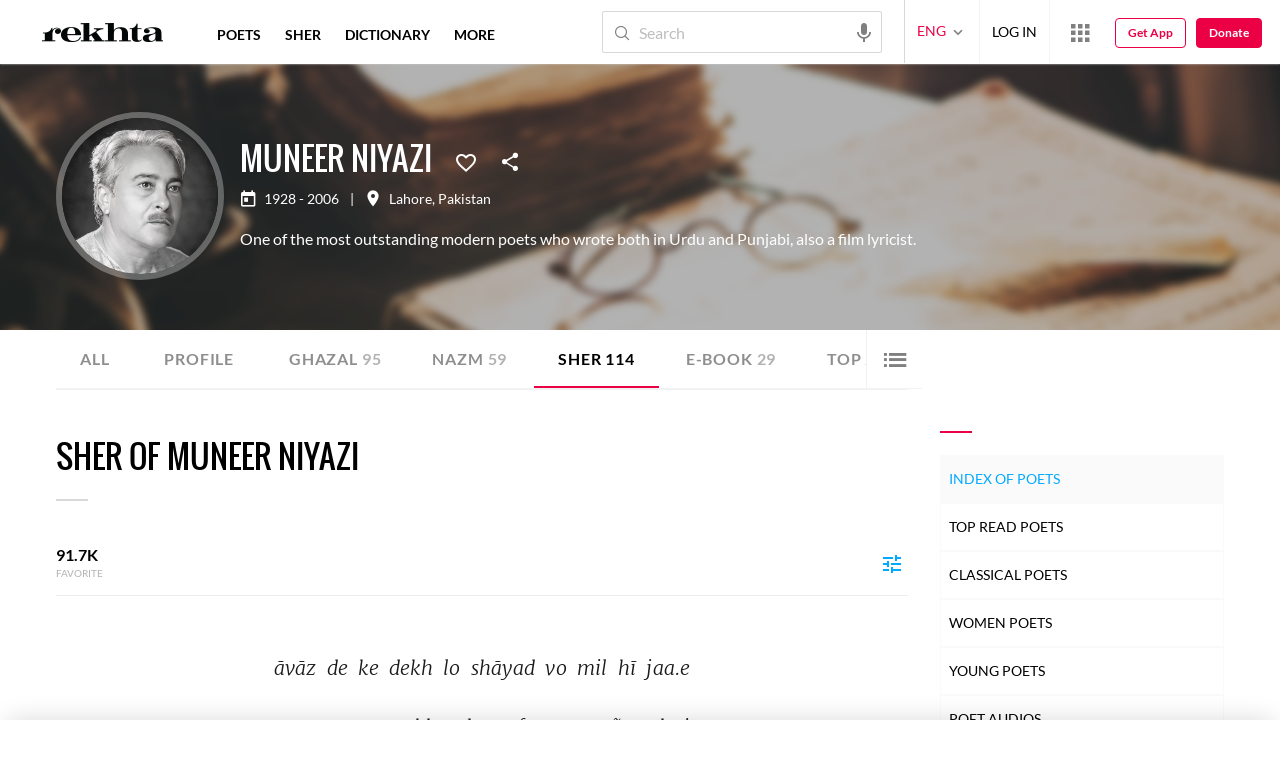

--- FILE ---
content_type: text/html; charset=utf-8
request_url: https://cdn.rekhta.org/poets/muneer-niyazi/couplets
body_size: 112978
content:
<!DOCTYPE html>

<html lang="en">
<head>
    <meta name="google" content="notranslate" />
    <meta name="viewport" content="width=device-width, initial-scale=1, maximum-scale=1" />
        <link rel="icon" type="image/png" href="https://rekhta.pc.cdn.bitgravity.com/content/images/favico.png" />
        <meta property="og:site_name" content="Rekhta" />
        <meta property="fb:app_id" content="710470395652694" />
        <meta name="twitter:site" content="@Rekhta">
        <meta name="twitter:creator" content="@Rekhta">

    
    


    <title>Shayari of Muneer Niyazi | Rekhta</title>
    
    <meta name="description" content="Muneer Niyazi Shayari available in Hindi, Urdu and Roman scripts. Access to poetry videos, audios & Ebooks of Muneer Niyazi.">
    <link rel="canonical" href="https://www.rekhta.org/poets/muneer-niyazi/couplets" />

    <meta name="twitter:card" content="summary">
    <meta name="twitter:url" content="https://www.rekhta.org/poets/muneer-niyazi/couplets">
    <meta name="twitter:title" content="Shayari of Muneer Niyazi | Rekhta">
    <meta name="twitter:description" content="Muneer Niyazi Shayari available in Hindi, Urdu and Roman scripts. Access to poetry videos, audios & Ebooks of Muneer Niyazi.">
    <meta name="twitter:image" content="https://rekhta.pc.cdn.bitgravity.com/Images/Shayar/Round/muneer-niyazi.png">

    <meta property="og:image" content="https://rekhta.pc.cdn.bitgravity.com/Images/Shayar/Round/muneer-niyazi.png">
    <meta property="og:description" content="Muneer Niyazi Shayari available in Hindi, Urdu and Roman scripts. Access to poetry videos, audios & Ebooks of Muneer Niyazi.">
    <meta property="og:url" content="https://www.rekhta.org/poets/muneer-niyazi/couplets" />
    <meta property="og:title" content="Shayari of Muneer Niyazi | Rekhta">
    <meta property="og:type" content="website" />

        <link rel="alternate" hreflang="en" href="https://www.rekhta.org/poets/muneer-niyazi/couplets" />
        <link rel="alternate" hreflang="hi" href="https://www.rekhta.org/poets/muneer-niyazi/couplets?lang=hi" />
        <link rel="alternate" hreflang="ur" href="https://www.rekhta.org/poets/muneer-niyazi/couplets?lang=ur" />



    
    <meta name="theme-color" content="#eb0046">
    
    <meta name="msapplication-navbutton-color" content="#eb0046">
    
    <meta name="apple-mobile-web-app-status-bar-style" content="#eb0046">

    <link href="https://rekhta.pc.cdn.bitgravity.com/content/3.5/rFonts.css?v=0.0.18" rel="preload" as="style" />
    <link href="https://rekhta.pc.cdn.bitgravity.com/content/3.5/rFonts.css?v=0.0.18" rel="stylesheet" media="print" onload="this.media='all'" />
    

    <style>
	.meherFont {
		display:none;
	}
        .loadingScreen {
            width: 100%;
            height: 100%;
            position: fixed;
            z-index: 99999999999999999;
            background: #fff;
            text-align: center;
            top: 0
        }

            .loadingScreen img {
                position: fixed;
                left: 50%;
                top: 50%;
                height: auto;
                width: 316px;
                margin-left: -158px;
                margin-top: -25px
            }

        .loadingScreenSvg {
            position: fixed;
            left: 50%;
            top: 50%;
            height: auto;
            width: 260px;
            margin-left: -130px;
            margin-top: -25px;
            display: block
        }

        .deviceMenuWrapper {
            position: fixed;
            left: -100%;
            visibility: hidden;
        }

        .deviceMenuWrapperActive {
            visibility: visible;
        }
    </style>

        <link href="https://rekhtastaticcdn.pc.cdn.bitgravity.com/css/3_5_global.css?v=1.0.2" rel="preload" as="style" />
        <link href="https://rekhtastaticcdn.pc.cdn.bitgravity.com/css/3_5_global.css?v=1.0.2" rel="stylesheet" media="print" onload="this.media='all'" />
        <link href="https://rekhtastaticcdn.pc.cdn.bitgravity.com/css/3_5_xs.css?v=1.0.127" rel="preload" as="style" />
        <link href="https://rekhtastaticcdn.pc.cdn.bitgravity.com/css/3_5_xs.css?v=1.0.127" rel="stylesheet" media="print" onload="this.media='all'" />
            <link href="https://rekhtastaticcdn.pc.cdn.bitgravity.com/css-4/4_0_xs.css?v=1.0.113" rel="preload" as="style" />
            <link href="https://rekhtastaticcdn.pc.cdn.bitgravity.com/css-4/4_0_xs.css?v=1.0.113" rel="stylesheet" media="print" onload="this.media='all'" />
        <link href="https://rekhtastaticcdn.pc.cdn.bitgravity.com/css/font.css?v=0.0.7" rel="preload" as="style" />
        <link href="https://rekhtastaticcdn.pc.cdn.bitgravity.com/css/font.css?v=0.0.7" rel="stylesheet" media="print" onload="this.media='all'" />
        <link href="https://rekhtastaticcdn.pc.cdn.bitgravity.com/css-4/animate.min.css?v=1.0.1" rel="preload" as="style" />
        <link href="https://rekhtastaticcdn.pc.cdn.bitgravity.com/css-4/animate.min.css?v=1.0.1" rel="stylesheet" media="print" onload="this.media='all'" />
        <link href="https://rekhtastaticcdn.pc.cdn.bitgravity.com/css-4/owl.carousel.min.css?v=1.0.8" rel="preload" as="style" />
        <link href="https://rekhtastaticcdn.pc.cdn.bitgravity.com/css-4/owl.carousel.min.css?v=1.0.8" rel="stylesheet" media="print" onload="this.media='all'" />


    <meta name="Rekhta:CSS" content="layout" />

    <meta name="Rekhta:CSS" content="dynamic" />


    <script>
        var startDt = Date.now();
        var userEvts = [];
        var currentLanguage = '1';
        // init values
       var requestPath ='/poets/muneer-niyazi/couplets';
        var lang=1;
        var rWorld= 'https://world.rekhta.org';
        var cardsUrl = 'https://rekhtacards.pc.cdn.bitgravity.com';
        var dictionaryAPIUrl = 'https://app-rekhta-dictionary.rekhta.org/api/v3/dict/GetGroupWordMeaning';
        var bundleurls={lg:'', md:'', sm:'' };
        var favAddText = 'Add to favorites';
        var favRemText = 'Remove from favorites';
        if (1=== 3) {
            favAddText = 'New_Home_Add_Favorites_Hindwi';
            favRemText = 'New_Home_Add_Favorites_Hindwi';
        }
        var websiteId =1;
        var maxAccessForRegistration = '5';
        var appVersion =4.0;
        var isSingleLang ='False';

        /* for quiz module */
        var returnUrl = 'https://www.rekhta.org/daily-quiz';
        var rekhtaUrl = 'https://www.rekhta.org';
        var uq = '';

		var email = '';
		var NetCoreWebsiteId = '';
        if(1 == 1)
        {
           NetCoreWebsiteId = 'bd6f931364b4fcf4323fb49f030abc7d';
        }
        else if (1 == 2)
        {
           NetCoreWebsiteId = '54897d6a8aea4fc6b779a34aafa66745';
        }
        else if (1 == 3)
        {
            NetCoreWebsiteId = 'da795d2d5057e99455e6d8b0c195611e';
        }

		var userInfo = {};
		var curntTime = new Date();
        var nxtHr = new Date();
        //nxtHr.setHours(nxtHr.getHours() + 1);
        nxtHr.setMinutes(nxtHr.getMinutes() + 5);

        var rfStatus = true;
        var rfVal = localStorage.getItem("_acc_urfTime");
        //alert(rfVal);
        if (rfVal !== undefined && rfVal != null) {
            var rfHr = new Date(rfVal);

            if (curntTime <= rfHr) {
                rfStatus = false;
            }
            else {
                localStorage.setItem("_acc_urfTime", nxtHr);
                rfStatus = true;
                localStorage.removeItem("_acc_uInfo");
            }
        }
        else {
            localStorage.setItem("_acc_urfTime", nxtHr);
        }

        //alert(rfStatus);
        if (rfStatus) {
            document.write("<script type='text/javascript' src='https://world.rekhta.org/user/userinfo'><\/script>");
        }

		_acc_uInfo = localStorage.getItem("_acc_uInfo");
        //alert(_acc_uInfo);
        if (_acc_uInfo != null) {
            userInfo = JSON.parse(_acc_uInfo) || [];
        }

    </script>
    

    <script>
        /*! jQuery v3.3.1 | (c) JS Foundation and other contributors | jquery.org/license */
        !function (e, t) { "use strict"; "object" == typeof module && "object" == typeof module.exports ? module.exports = e.document ? t(e, !0) : function (e) { if (!e.document) throw new Error("jQuery requires a window with a document"); return t(e) } : t(e) }("undefined" != typeof window ? window : this, function (e, t) { "use strict"; var n = [], r = e.document, i = Object.getPrototypeOf, o = n.slice, a = n.concat, s = n.push, u = n.indexOf, l = {}, c = l.toString, f = l.hasOwnProperty, p = f.toString, d = p.call(Object), h = {}, g = function e(t) { return "function" == typeof t && "number" != typeof t.nodeType }, y = function e(t) { return null != t && t === t.window }, v = { type: !0, src: !0, noModule: !0 }; function m(e, t, n) { var i, o = (t = t || r).createElement("script"); if (o.text = e, n) for (i in v) n[i] && (o[i] = n[i]); t.head.appendChild(o).parentNode.removeChild(o) } function x(e) { return null == e ? e + "" : "object" == typeof e || "function" == typeof e ? l[c.call(e)] || "object" : typeof e } var b = "3.3.1", w = function (e, t) { return new w.fn.init(e, t) }, T = /^[\s\uFEFF\xA0]+|[\s\uFEFF\xA0]+$/g; w.fn = w.prototype = { jquery: "3.3.1", constructor: w, length: 0, toArray: function () { return o.call(this) }, get: function (e) { return null == e ? o.call(this) : e < 0 ? this[e + this.length] : this[e] }, pushStack: function (e) { var t = w.merge(this.constructor(), e); return t.prevObject = this, t }, each: function (e) { return w.each(this, e) }, map: function (e) { return this.pushStack(w.map(this, function (t, n) { return e.call(t, n, t) })) }, slice: function () { return this.pushStack(o.apply(this, arguments)) }, first: function () { return this.eq(0) }, last: function () { return this.eq(-1) }, eq: function (e) { var t = this.length, n = +e + (e < 0 ? t : 0); return this.pushStack(n >= 0 && n < t ? [this[n]] : []) }, end: function () { return this.prevObject || this.constructor() }, push: s, sort: n.sort, splice: n.splice }, w.extend = w.fn.extend = function () { var e, t, n, r, i, o, a = arguments[0] || {}, s = 1, u = arguments.length, l = !1; for ("boolean" == typeof a && (l = a, a = arguments[s] || {}, s++), "object" == typeof a || g(a) || (a = {}), s === u && (a = this, s--); s < u; s++)if (null != (e = arguments[s])) for (t in e) n = a[t], a !== (r = e[t]) && (l && r && (w.isPlainObject(r) || (i = Array.isArray(r))) ? (i ? (i = !1, o = n && Array.isArray(n) ? n : []) : o = n && w.isPlainObject(n) ? n : {}, a[t] = w.extend(l, o, r)) : void 0 !== r && (a[t] = r)); return a }, w.extend({ expando: "jQuery" + ("3.3.1" + Math.random()).replace(/\D/g, ""), isReady: !0, error: function (e) { throw new Error(e) }, noop: function () { }, isPlainObject: function (e) { var t, n; return !(!e || "[object Object]" !== c.call(e)) && (!(t = i(e)) || "function" == typeof (n = f.call(t, "constructor") && t.constructor) && p.call(n) === d) }, isEmptyObject: function (e) { var t; for (t in e) return !1; return !0 }, globalEval: function (e) { m(e) }, each: function (e, t) { var n, r = 0; if (C(e)) { for (n = e.length; r < n; r++)if (!1 === t.call(e[r], r, e[r])) break } else for (r in e) if (!1 === t.call(e[r], r, e[r])) break; return e }, trim: function (e) { return null == e ? "" : (e + "").replace(T, "") }, makeArray: function (e, t) { var n = t || []; return null != e && (C(Object(e)) ? w.merge(n, "string" == typeof e ? [e] : e) : s.call(n, e)), n }, inArray: function (e, t, n) { return null == t ? -1 : u.call(t, e, n) }, merge: function (e, t) { for (var n = +t.length, r = 0, i = e.length; r < n; r++)e[i++] = t[r]; return e.length = i, e }, grep: function (e, t, n) { for (var r, i = [], o = 0, a = e.length, s = !n; o < a; o++)(r = !t(e[o], o)) !== s && i.push(e[o]); return i }, map: function (e, t, n) { var r, i, o = 0, s = []; if (C(e)) for (r = e.length; o < r; o++)null != (i = t(e[o], o, n)) && s.push(i); else for (o in e) null != (i = t(e[o], o, n)) && s.push(i); return a.apply([], s) }, guid: 1, support: h }), "function" == typeof Symbol && (w.fn[Symbol.iterator] = n[Symbol.iterator]), w.each("Boolean Number String Function Array Date RegExp Object Error Symbol".split(" "), function (e, t) { l["[object " + t + "]"] = t.toLowerCase() }); function C(e) { var t = !!e && "length" in e && e.length, n = x(e); return !g(e) && !y(e) && ("array" === n || 0 === t || "number" == typeof t && t > 0 && t - 1 in e) } var E = function (e) { var t, n, r, i, o, a, s, u, l, c, f, p, d, h, g, y, v, m, x, b = "sizzle" + 1 * new Date, w = e.document, T = 0, C = 0, E = ae(), k = ae(), S = ae(), D = function (e, t) { return e === t && (f = !0), 0 }, N = {}.hasOwnProperty, A = [], j = A.pop, q = A.push, L = A.push, H = A.slice, O = function (e, t) { for (var n = 0, r = e.length; n < r; n++)if (e[n] === t) return n; return -1 }, P = "checked|selected|async|autofocus|autoplay|controls|defer|disabled|hidden|ismap|loop|multiple|open|readonly|required|scoped", M = "[\\x20\\t\\r\\n\\f]", R = "(?:\\\\.|[\\w-]|[^\0-\\xa0])+", I = "\\[" + M + "*(" + R + ")(?:" + M + "*([*^$|!~]?=)" + M + "*(?:'((?:\\\\.|[^\\\\'])*)'|\"((?:\\\\.|[^\\\\\"])*)\"|(" + R + "))|)" + M + "*\\]", W = ":(" + R + ")(?:\\((('((?:\\\\.|[^\\\\'])*)'|\"((?:\\\\.|[^\\\\\"])*)\")|((?:\\\\.|[^\\\\()[\\]]|" + I + ")*)|.*)\\)|)", $ = new RegExp(M + "+", "g"), B = new RegExp("^" + M + "+|((?:^|[^\\\\])(?:\\\\.)*)" + M + "+$", "g"), F = new RegExp("^" + M + "*," + M + "*"), _ = new RegExp("^" + M + "*([>+~]|" + M + ")" + M + "*"), z = new RegExp("=" + M + "*([^\\]'\"]*?)" + M + "*\\]", "g"), X = new RegExp(W), U = new RegExp("^" + R + "$"), V = { ID: new RegExp("^#(" + R + ")"), CLASS: new RegExp("^\\.(" + R + ")"), TAG: new RegExp("^(" + R + "|[*])"), ATTR: new RegExp("^" + I), PSEUDO: new RegExp("^" + W), CHILD: new RegExp("^:(only|first|last|nth|nth-last)-(child|of-type)(?:\\(" + M + "*(even|odd|(([+-]|)(\\d*)n|)" + M + "*(?:([+-]|)" + M + "*(\\d+)|))" + M + "*\\)|)", "i"), bool: new RegExp("^(?:" + P + ")$", "i"), needsContext: new RegExp("^" + M + "*[>+~]|:(even|odd|eq|gt|lt|nth|first|last)(?:\\(" + M + "*((?:-\\d)?\\d*)" + M + "*\\)|)(?=[^-]|$)", "i") }, G = /^(?:input|select|textarea|button)$/i, Y = /^h\d$/i, Q = /^[^{]+\{\s*\[native \w/, J = /^(?:#([\w-]+)|(\w+)|\.([\w-]+))$/, K = /[+~]/, Z = new RegExp("\\\\([\\da-f]{1,6}" + M + "?|(" + M + ")|.)", "ig"), ee = function (e, t, n) { var r = "0x" + t - 65536; return r !== r || n ? t : r < 0 ? String.fromCharCode(r + 65536) : String.fromCharCode(r >> 10 | 55296, 1023 & r | 56320) }, te = /([\0-\x1f\x7f]|^-?\d)|^-$|[^\0-\x1f\x7f-\uFFFF\w-]/g, ne = function (e, t) { return t ? "\0" === e ? "\ufffd" : e.slice(0, -1) + "\\" + e.charCodeAt(e.length - 1).toString(16) + " " : "\\" + e }, re = function () { p() }, ie = me(function (e) { return !0 === e.disabled && ("form" in e || "label" in e) }, { dir: "parentNode", next: "legend" }); try { L.apply(A = H.call(w.childNodes), w.childNodes), A[w.childNodes.length].nodeType } catch (e) { L = { apply: A.length ? function (e, t) { q.apply(e, H.call(t)) } : function (e, t) { var n = e.length, r = 0; while (e[n++] = t[r++]); e.length = n - 1 } } } function oe(e, t, r, i) { var o, s, l, c, f, h, v, m = t && t.ownerDocument, T = t ? t.nodeType : 9; if (r = r || [], "string" != typeof e || !e || 1 !== T && 9 !== T && 11 !== T) return r; if (!i && ((t ? t.ownerDocument || t : w) !== d && p(t), t = t || d, g)) { if (11 !== T && (f = J.exec(e))) if (o = f[1]) { if (9 === T) { if (!(l = t.getElementById(o))) return r; if (l.id === o) return r.push(l), r } else if (m && (l = m.getElementById(o)) && x(t, l) && l.id === o) return r.push(l), r } else { if (f[2]) return L.apply(r, t.getElementsByTagName(e)), r; if ((o = f[3]) && n.getElementsByClassName && t.getElementsByClassName) return L.apply(r, t.getElementsByClassName(o)), r } if (n.qsa && !S[e + " "] && (!y || !y.test(e))) { if (1 !== T) m = t, v = e; else if ("object" !== t.nodeName.toLowerCase()) { (c = t.getAttribute("id")) ? c = c.replace(te, ne) : t.setAttribute("id", c = b), s = (h = a(e)).length; while (s--) h[s] = "#" + c + " " + ve(h[s]); v = h.join(","), m = K.test(e) && ge(t.parentNode) || t } if (v) try { return L.apply(r, m.querySelectorAll(v)), r } catch (e) { } finally { c === b && t.removeAttribute("id") } } } return u(e.replace(B, "$1"), t, r, i) } function ae() { var e = []; function t(n, i) { return e.push(n + " ") > r.cacheLength && delete t[e.shift()], t[n + " "] = i } return t } function se(e) { return e[b] = !0, e } function ue(e) { var t = d.createElement("fieldset"); try { return !!e(t) } catch (e) { return !1 } finally { t.parentNode && t.parentNode.removeChild(t), t = null } } function le(e, t) { var n = e.split("|"), i = n.length; while (i--) r.attrHandle[n[i]] = t } function ce(e, t) { var n = t && e, r = n && 1 === e.nodeType && 1 === t.nodeType && e.sourceIndex - t.sourceIndex; if (r) return r; if (n) while (n = n.nextSibling) if (n === t) return -1; return e ? 1 : -1 } function fe(e) { return function (t) { return "input" === t.nodeName.toLowerCase() && t.type === e } } function pe(e) { return function (t) { var n = t.nodeName.toLowerCase(); return ("input" === n || "button" === n) && t.type === e } } function de(e) { return function (t) { return "form" in t ? t.parentNode && !1 === t.disabled ? "label" in t ? "label" in t.parentNode ? t.parentNode.disabled === e : t.disabled === e : t.isDisabled === e || t.isDisabled !== !e && ie(t) === e : t.disabled === e : "label" in t && t.disabled === e } } function he(e) { return se(function (t) { return t = +t, se(function (n, r) { var i, o = e([], n.length, t), a = o.length; while (a--) n[i = o[a]] && (n[i] = !(r[i] = n[i])) }) }) } function ge(e) { return e && "undefined" != typeof e.getElementsByTagName && e } n = oe.support = {}, o = oe.isXML = function (e) { var t = e && (e.ownerDocument || e).documentElement; return !!t && "HTML" !== t.nodeName }, p = oe.setDocument = function (e) { var t, i, a = e ? e.ownerDocument || e : w; return a !== d && 9 === a.nodeType && a.documentElement ? (d = a, h = d.documentElement, g = !o(d), w !== d && (i = d.defaultView) && i.top !== i && (i.addEventListener ? i.addEventListener("unload", re, !1) : i.attachEvent && i.attachEvent("onunload", re)), n.attributes = ue(function (e) { return e.className = "i", !e.getAttribute("className") }), n.getElementsByTagName = ue(function (e) { return e.appendChild(d.createComment("")), !e.getElementsByTagName("*").length }), n.getElementsByClassName = Q.test(d.getElementsByClassName), n.getById = ue(function (e) { return h.appendChild(e).id = b, !d.getElementsByName || !d.getElementsByName(b).length }), n.getById ? (r.filter.ID = function (e) { var t = e.replace(Z, ee); return function (e) { return e.getAttribute("id") === t } }, r.find.ID = function (e, t) { if ("undefined" != typeof t.getElementById && g) { var n = t.getElementById(e); return n ? [n] : [] } }) : (r.filter.ID = function (e) { var t = e.replace(Z, ee); return function (e) { var n = "undefined" != typeof e.getAttributeNode && e.getAttributeNode("id"); return n && n.value === t } }, r.find.ID = function (e, t) { if ("undefined" != typeof t.getElementById && g) { var n, r, i, o = t.getElementById(e); if (o) { if ((n = o.getAttributeNode("id")) && n.value === e) return [o]; i = t.getElementsByName(e), r = 0; while (o = i[r++]) if ((n = o.getAttributeNode("id")) && n.value === e) return [o] } return [] } }), r.find.TAG = n.getElementsByTagName ? function (e, t) { return "undefined" != typeof t.getElementsByTagName ? t.getElementsByTagName(e) : n.qsa ? t.querySelectorAll(e) : void 0 } : function (e, t) { var n, r = [], i = 0, o = t.getElementsByTagName(e); if ("*" === e) { while (n = o[i++]) 1 === n.nodeType && r.push(n); return r } return o }, r.find.CLASS = n.getElementsByClassName && function (e, t) { if ("undefined" != typeof t.getElementsByClassName && g) return t.getElementsByClassName(e) }, v = [], y = [], (n.qsa = Q.test(d.querySelectorAll)) && (ue(function (e) { h.appendChild(e).innerHTML = "<a id='" + b + "'></a><select id='" + b + "-\r\\' msallowcapture=''><option selected=''></option></select>", e.querySelectorAll("[msallowcapture^='']").length && y.push("[*^$]=" + M + "*(?:''|\"\")"), e.querySelectorAll("[selected]").length || y.push("\\[" + M + "*(?:value|" + P + ")"), e.querySelectorAll("[id~=" + b + "-]").length || y.push("~="), e.querySelectorAll(":checked").length || y.push(":checked"), e.querySelectorAll("a#" + b + "+*").length || y.push(".#.+[+~]") }), ue(function (e) { e.innerHTML = "<a href='' disabled='disabled'></a><select disabled='disabled'><option/></select>"; var t = d.createElement("input"); t.setAttribute("type", "hidden"), e.appendChild(t).setAttribute("name", "D"), e.querySelectorAll("[name=d]").length && y.push("name" + M + "*[*^$|!~]?="), 2 !== e.querySelectorAll(":enabled").length && y.push(":enabled", ":disabled"), h.appendChild(e).disabled = !0, 2 !== e.querySelectorAll(":disabled").length && y.push(":enabled", ":disabled"), e.querySelectorAll("*,:x"), y.push(",.*:") })), (n.matchesSelector = Q.test(m = h.matches || h.webkitMatchesSelector || h.mozMatchesSelector || h.oMatchesSelector || h.msMatchesSelector)) && ue(function (e) { n.disconnectedMatch = m.call(e, "*"), m.call(e, "[s!='']:x"), v.push("!=", W) }), y = y.length && new RegExp(y.join("|")), v = v.length && new RegExp(v.join("|")), t = Q.test(h.compareDocumentPosition), x = t || Q.test(h.contains) ? function (e, t) { var n = 9 === e.nodeType ? e.documentElement : e, r = t && t.parentNode; return e === r || !(!r || 1 !== r.nodeType || !(n.contains ? n.contains(r) : e.compareDocumentPosition && 16 & e.compareDocumentPosition(r))) } : function (e, t) { if (t) while (t = t.parentNode) if (t === e) return !0; return !1 }, D = t ? function (e, t) { if (e === t) return f = !0, 0; var r = !e.compareDocumentPosition - !t.compareDocumentPosition; return r || (1 & (r = (e.ownerDocument || e) === (t.ownerDocument || t) ? e.compareDocumentPosition(t) : 1) || !n.sortDetached && t.compareDocumentPosition(e) === r ? e === d || e.ownerDocument === w && x(w, e) ? -1 : t === d || t.ownerDocument === w && x(w, t) ? 1 : c ? O(c, e) - O(c, t) : 0 : 4 & r ? -1 : 1) } : function (e, t) { if (e === t) return f = !0, 0; var n, r = 0, i = e.parentNode, o = t.parentNode, a = [e], s = [t]; if (!i || !o) return e === d ? -1 : t === d ? 1 : i ? -1 : o ? 1 : c ? O(c, e) - O(c, t) : 0; if (i === o) return ce(e, t); n = e; while (n = n.parentNode) a.unshift(n); n = t; while (n = n.parentNode) s.unshift(n); while (a[r] === s[r]) r++; return r ? ce(a[r], s[r]) : a[r] === w ? -1 : s[r] === w ? 1 : 0 }, d) : d }, oe.matches = function (e, t) { return oe(e, null, null, t) }, oe.matchesSelector = function (e, t) { if ((e.ownerDocument || e) !== d && p(e), t = t.replace(z, "='$1']"), n.matchesSelector && g && !S[t + " "] && (!v || !v.test(t)) && (!y || !y.test(t))) try { var r = m.call(e, t); if (r || n.disconnectedMatch || e.document && 11 !== e.document.nodeType) return r } catch (e) { } return oe(t, d, null, [e]).length > 0 }, oe.contains = function (e, t) { return (e.ownerDocument || e) !== d && p(e), x(e, t) }, oe.attr = function (e, t) { (e.ownerDocument || e) !== d && p(e); var i = r.attrHandle[t.toLowerCase()], o = i && N.call(r.attrHandle, t.toLowerCase()) ? i(e, t, !g) : void 0; return void 0 !== o ? o : n.attributes || !g ? e.getAttribute(t) : (o = e.getAttributeNode(t)) && o.specified ? o.value : null }, oe.escape = function (e) { return (e + "").replace(te, ne) }, oe.error = function (e) { throw new Error("Syntax error, unrecognized expression: " + e) }, oe.uniqueSort = function (e) { var t, r = [], i = 0, o = 0; if (f = !n.detectDuplicates, c = !n.sortStable && e.slice(0), e.sort(D), f) { while (t = e[o++]) t === e[o] && (i = r.push(o)); while (i--) e.splice(r[i], 1) } return c = null, e }, i = oe.getText = function (e) { var t, n = "", r = 0, o = e.nodeType; if (o) { if (1 === o || 9 === o || 11 === o) { if ("string" == typeof e.textContent) return e.textContent; for (e = e.firstChild; e; e = e.nextSibling)n += i(e) } else if (3 === o || 4 === o) return e.nodeValue } else while (t = e[r++]) n += i(t); return n }, (r = oe.selectors = { cacheLength: 50, createPseudo: se, match: V, attrHandle: {}, find: {}, relative: { ">": { dir: "parentNode", first: !0 }, " ": { dir: "parentNode" }, "+": { dir: "previousSibling", first: !0 }, "~": { dir: "previousSibling" } }, preFilter: { ATTR: function (e) { return e[1] = e[1].replace(Z, ee), e[3] = (e[3] || e[4] || e[5] || "").replace(Z, ee), "~=" === e[2] && (e[3] = " " + e[3] + " "), e.slice(0, 4) }, CHILD: function (e) { return e[1] = e[1].toLowerCase(), "nth" === e[1].slice(0, 3) ? (e[3] || oe.error(e[0]), e[4] = +(e[4] ? e[5] + (e[6] || 1) : 2 * ("even" === e[3] || "odd" === e[3])), e[5] = +(e[7] + e[8] || "odd" === e[3])) : e[3] && oe.error(e[0]), e }, PSEUDO: function (e) { var t, n = !e[6] && e[2]; return V.CHILD.test(e[0]) ? null : (e[3] ? e[2] = e[4] || e[5] || "" : n && X.test(n) && (t = a(n, !0)) && (t = n.indexOf(")", n.length - t) - n.length) && (e[0] = e[0].slice(0, t), e[2] = n.slice(0, t)), e.slice(0, 3)) } }, filter: { TAG: function (e) { var t = e.replace(Z, ee).toLowerCase(); return "*" === e ? function () { return !0 } : function (e) { return e.nodeName && e.nodeName.toLowerCase() === t } }, CLASS: function (e) { var t = E[e + " "]; return t || (t = new RegExp("(^|" + M + ")" + e + "(" + M + "|$)")) && E(e, function (e) { return t.test("string" == typeof e.className && e.className || "undefined" != typeof e.getAttribute && e.getAttribute("class") || "") }) }, ATTR: function (e, t, n) { return function (r) { var i = oe.attr(r, e); return null == i ? "!=" === t : !t || (i += "", "=" === t ? i === n : "!=" === t ? i !== n : "^=" === t ? n && 0 === i.indexOf(n) : "*=" === t ? n && i.indexOf(n) > -1 : "$=" === t ? n && i.slice(-n.length) === n : "~=" === t ? (" " + i.replace($, " ") + " ").indexOf(n) > -1 : "|=" === t && (i === n || i.slice(0, n.length + 1) === n + "-")) } }, CHILD: function (e, t, n, r, i) { var o = "nth" !== e.slice(0, 3), a = "last" !== e.slice(-4), s = "of-type" === t; return 1 === r && 0 === i ? function (e) { return !!e.parentNode } : function (t, n, u) { var l, c, f, p, d, h, g = o !== a ? "nextSibling" : "previousSibling", y = t.parentNode, v = s && t.nodeName.toLowerCase(), m = !u && !s, x = !1; if (y) { if (o) { while (g) { p = t; while (p = p[g]) if (s ? p.nodeName.toLowerCase() === v : 1 === p.nodeType) return !1; h = g = "only" === e && !h && "nextSibling" } return !0 } if (h = [a ? y.firstChild : y.lastChild], a && m) { x = (d = (l = (c = (f = (p = y)[b] || (p[b] = {}))[p.uniqueID] || (f[p.uniqueID] = {}))[e] || [])[0] === T && l[1]) && l[2], p = d && y.childNodes[d]; while (p = ++d && p && p[g] || (x = d = 0) || h.pop()) if (1 === p.nodeType && ++x && p === t) { c[e] = [T, d, x]; break } } else if (m && (x = d = (l = (c = (f = (p = t)[b] || (p[b] = {}))[p.uniqueID] || (f[p.uniqueID] = {}))[e] || [])[0] === T && l[1]), !1 === x) while (p = ++d && p && p[g] || (x = d = 0) || h.pop()) if ((s ? p.nodeName.toLowerCase() === v : 1 === p.nodeType) && ++x && (m && ((c = (f = p[b] || (p[b] = {}))[p.uniqueID] || (f[p.uniqueID] = {}))[e] = [T, x]), p === t)) break; return (x -= i) === r || x % r == 0 && x / r >= 0 } } }, PSEUDO: function (e, t) { var n, i = r.pseudos[e] || r.setFilters[e.toLowerCase()] || oe.error("unsupported pseudo: " + e); return i[b] ? i(t) : i.length > 1 ? (n = [e, e, "", t], r.setFilters.hasOwnProperty(e.toLowerCase()) ? se(function (e, n) { var r, o = i(e, t), a = o.length; while (a--) e[r = O(e, o[a])] = !(n[r] = o[a]) }) : function (e) { return i(e, 0, n) }) : i } }, pseudos: { not: se(function (e) { var t = [], n = [], r = s(e.replace(B, "$1")); return r[b] ? se(function (e, t, n, i) { var o, a = r(e, null, i, []), s = e.length; while (s--) (o = a[s]) && (e[s] = !(t[s] = o)) }) : function (e, i, o) { return t[0] = e, r(t, null, o, n), t[0] = null, !n.pop() } }), has: se(function (e) { return function (t) { return oe(e, t).length > 0 } }), contains: se(function (e) { return e = e.replace(Z, ee), function (t) { return (t.textContent || t.innerText || i(t)).indexOf(e) > -1 } }), lang: se(function (e) { return U.test(e || "") || oe.error("unsupported lang: " + e), e = e.replace(Z, ee).toLowerCase(), function (t) { var n; do { if (n = g ? t.lang : t.getAttribute("xml:lang") || t.getAttribute("lang")) return (n = n.toLowerCase()) === e || 0 === n.indexOf(e + "-") } while ((t = t.parentNode) && 1 === t.nodeType); return !1 } }), target: function (t) { var n = e.location && e.location.hash; return n && n.slice(1) === t.id }, root: function (e) { return e === h }, focus: function (e) { return e === d.activeElement && (!d.hasFocus || d.hasFocus()) && !!(e.type || e.href || ~e.tabIndex) }, enabled: de(!1), disabled: de(!0), checked: function (e) { var t = e.nodeName.toLowerCase(); return "input" === t && !!e.checked || "option" === t && !!e.selected }, selected: function (e) { return e.parentNode && e.parentNode.selectedIndex, !0 === e.selected }, empty: function (e) { for (e = e.firstChild; e; e = e.nextSibling)if (e.nodeType < 6) return !1; return !0 }, parent: function (e) { return !r.pseudos.empty(e) }, header: function (e) { return Y.test(e.nodeName) }, input: function (e) { return G.test(e.nodeName) }, button: function (e) { var t = e.nodeName.toLowerCase(); return "input" === t && "button" === e.type || "button" === t }, text: function (e) { var t; return "input" === e.nodeName.toLowerCase() && "text" === e.type && (null == (t = e.getAttribute("type")) || "text" === t.toLowerCase()) }, first: he(function () { return [0] }), last: he(function (e, t) { return [t - 1] }), eq: he(function (e, t, n) { return [n < 0 ? n + t : n] }), even: he(function (e, t) { for (var n = 0; n < t; n += 2)e.push(n); return e }), odd: he(function (e, t) { for (var n = 1; n < t; n += 2)e.push(n); return e }), lt: he(function (e, t, n) { for (var r = n < 0 ? n + t : n; --r >= 0;)e.push(r); return e }), gt: he(function (e, t, n) { for (var r = n < 0 ? n + t : n; ++r < t;)e.push(r); return e }) } }).pseudos.nth = r.pseudos.eq; for (t in { radio: !0, checkbox: !0, file: !0, password: !0, image: !0 }) r.pseudos[t] = fe(t); for (t in { submit: !0, reset: !0 }) r.pseudos[t] = pe(t); function ye() { } ye.prototype = r.filters = r.pseudos, r.setFilters = new ye, a = oe.tokenize = function (e, t) { var n, i, o, a, s, u, l, c = k[e + " "]; if (c) return t ? 0 : c.slice(0); s = e, u = [], l = r.preFilter; while (s) { n && !(i = F.exec(s)) || (i && (s = s.slice(i[0].length) || s), u.push(o = [])), n = !1, (i = _.exec(s)) && (n = i.shift(), o.push({ value: n, type: i[0].replace(B, " ") }), s = s.slice(n.length)); for (a in r.filter) !(i = V[a].exec(s)) || l[a] && !(i = l[a](i)) || (n = i.shift(), o.push({ value: n, type: a, matches: i }), s = s.slice(n.length)); if (!n) break } return t ? s.length : s ? oe.error(e) : k(e, u).slice(0) }; function ve(e) { for (var t = 0, n = e.length, r = ""; t < n; t++)r += e[t].value; return r } function me(e, t, n) { var r = t.dir, i = t.next, o = i || r, a = n && "parentNode" === o, s = C++; return t.first ? function (t, n, i) { while (t = t[r]) if (1 === t.nodeType || a) return e(t, n, i); return !1 } : function (t, n, u) { var l, c, f, p = [T, s]; if (u) { while (t = t[r]) if ((1 === t.nodeType || a) && e(t, n, u)) return !0 } else while (t = t[r]) if (1 === t.nodeType || a) if (f = t[b] || (t[b] = {}), c = f[t.uniqueID] || (f[t.uniqueID] = {}), i && i === t.nodeName.toLowerCase()) t = t[r] || t; else { if ((l = c[o]) && l[0] === T && l[1] === s) return p[2] = l[2]; if (c[o] = p, p[2] = e(t, n, u)) return !0 } return !1 } } function xe(e) { return e.length > 1 ? function (t, n, r) { var i = e.length; while (i--) if (!e[i](t, n, r)) return !1; return !0 } : e[0] } function be(e, t, n) { for (var r = 0, i = t.length; r < i; r++)oe(e, t[r], n); return n } function we(e, t, n, r, i) { for (var o, a = [], s = 0, u = e.length, l = null != t; s < u; s++)(o = e[s]) && (n && !n(o, r, i) || (a.push(o), l && t.push(s))); return a } function Te(e, t, n, r, i, o) { return r && !r[b] && (r = Te(r)), i && !i[b] && (i = Te(i, o)), se(function (o, a, s, u) { var l, c, f, p = [], d = [], h = a.length, g = o || be(t || "*", s.nodeType ? [s] : s, []), y = !e || !o && t ? g : we(g, p, e, s, u), v = n ? i || (o ? e : h || r) ? [] : a : y; if (n && n(y, v, s, u), r) { l = we(v, d), r(l, [], s, u), c = l.length; while (c--) (f = l[c]) && (v[d[c]] = !(y[d[c]] = f)) } if (o) { if (i || e) { if (i) { l = [], c = v.length; while (c--) (f = v[c]) && l.push(y[c] = f); i(null, v = [], l, u) } c = v.length; while (c--) (f = v[c]) && (l = i ? O(o, f) : p[c]) > -1 && (o[l] = !(a[l] = f)) } } else v = we(v === a ? v.splice(h, v.length) : v), i ? i(null, a, v, u) : L.apply(a, v) }) } function Ce(e) { for (var t, n, i, o = e.length, a = r.relative[e[0].type], s = a || r.relative[" "], u = a ? 1 : 0, c = me(function (e) { return e === t }, s, !0), f = me(function (e) { return O(t, e) > -1 }, s, !0), p = [function (e, n, r) { var i = !a && (r || n !== l) || ((t = n).nodeType ? c(e, n, r) : f(e, n, r)); return t = null, i }]; u < o; u++)if (n = r.relative[e[u].type]) p = [me(xe(p), n)]; else { if ((n = r.filter[e[u].type].apply(null, e[u].matches))[b]) { for (i = ++u; i < o; i++)if (r.relative[e[i].type]) break; return Te(u > 1 && xe(p), u > 1 && ve(e.slice(0, u - 1).concat({ value: " " === e[u - 2].type ? "*" : "" })).replace(B, "$1"), n, u < i && Ce(e.slice(u, i)), i < o && Ce(e = e.slice(i)), i < o && ve(e)) } p.push(n) } return xe(p) } function Ee(e, t) { var n = t.length > 0, i = e.length > 0, o = function (o, a, s, u, c) { var f, h, y, v = 0, m = "0", x = o && [], b = [], w = l, C = o || i && r.find.TAG("*", c), E = T += null == w ? 1 : Math.random() || .1, k = C.length; for (c && (l = a === d || a || c); m !== k && null != (f = C[m]); m++) { if (i && f) { h = 0, a || f.ownerDocument === d || (p(f), s = !g); while (y = e[h++]) if (y(f, a || d, s)) { u.push(f); break } c && (T = E) } n && ((f = !y && f) && v--, o && x.push(f)) } if (v += m, n && m !== v) { h = 0; while (y = t[h++]) y(x, b, a, s); if (o) { if (v > 0) while (m--) x[m] || b[m] || (b[m] = j.call(u)); b = we(b) } L.apply(u, b), c && !o && b.length > 0 && v + t.length > 1 && oe.uniqueSort(u) } return c && (T = E, l = w), x }; return n ? se(o) : o } return s = oe.compile = function (e, t) { var n, r = [], i = [], o = S[e + " "]; if (!o) { t || (t = a(e)), n = t.length; while (n--) (o = Ce(t[n]))[b] ? r.push(o) : i.push(o); (o = S(e, Ee(i, r))).selector = e } return o }, u = oe.select = function (e, t, n, i) { var o, u, l, c, f, p = "function" == typeof e && e, d = !i && a(e = p.selector || e); if (n = n || [], 1 === d.length) { if ((u = d[0] = d[0].slice(0)).length > 2 && "ID" === (l = u[0]).type && 9 === t.nodeType && g && r.relative[u[1].type]) { if (!(t = (r.find.ID(l.matches[0].replace(Z, ee), t) || [])[0])) return n; p && (t = t.parentNode), e = e.slice(u.shift().value.length) } o = V.needsContext.test(e) ? 0 : u.length; while (o--) { if (l = u[o], r.relative[c = l.type]) break; if ((f = r.find[c]) && (i = f(l.matches[0].replace(Z, ee), K.test(u[0].type) && ge(t.parentNode) || t))) { if (u.splice(o, 1), !(e = i.length && ve(u))) return L.apply(n, i), n; break } } } return (p || s(e, d))(i, t, !g, n, !t || K.test(e) && ge(t.parentNode) || t), n }, n.sortStable = b.split("").sort(D).join("") === b, n.detectDuplicates = !!f, p(), n.sortDetached = ue(function (e) { return 1 & e.compareDocumentPosition(d.createElement("fieldset")) }), ue(function (e) { return e.innerHTML = "<a href='#'></a>", "#" === e.firstChild.getAttribute("href") }) || le("type|href|height|width", function (e, t, n) { if (!n) return e.getAttribute(t, "type" === t.toLowerCase() ? 1 : 2) }), n.attributes && ue(function (e) { return e.innerHTML = "<input/>", e.firstChild.setAttribute("value", ""), "" === e.firstChild.getAttribute("value") }) || le("value", function (e, t, n) { if (!n && "input" === e.nodeName.toLowerCase()) return e.defaultValue }), ue(function (e) { return null == e.getAttribute("disabled") }) || le(P, function (e, t, n) { var r; if (!n) return !0 === e[t] ? t.toLowerCase() : (r = e.getAttributeNode(t)) && r.specified ? r.value : null }), oe }(e); w.find = E, w.expr = E.selectors, w.expr[":"] = w.expr.pseudos, w.uniqueSort = w.unique = E.uniqueSort, w.text = E.getText, w.isXMLDoc = E.isXML, w.contains = E.contains, w.escapeSelector = E.escape; var k = function (e, t, n) { var r = [], i = void 0 !== n; while ((e = e[t]) && 9 !== e.nodeType) if (1 === e.nodeType) { if (i && w(e).is(n)) break; r.push(e) } return r }, S = function (e, t) { for (var n = []; e; e = e.nextSibling)1 === e.nodeType && e !== t && n.push(e); return n }, D = w.expr.match.needsContext; function N(e, t) { return e.nodeName && e.nodeName.toLowerCase() === t.toLowerCase() } var A = /^<([a-z][^\/\0>:\x20\t\r\n\f]*)[\x20\t\r\n\f]*\/?>(?:<\/\1>|)$/i; function j(e, t, n) { return g(t) ? w.grep(e, function (e, r) { return !!t.call(e, r, e) !== n }) : t.nodeType ? w.grep(e, function (e) { return e === t !== n }) : "string" != typeof t ? w.grep(e, function (e) { return u.call(t, e) > -1 !== n }) : w.filter(t, e, n) } w.filter = function (e, t, n) { var r = t[0]; return n && (e = ":not(" + e + ")"), 1 === t.length && 1 === r.nodeType ? w.find.matchesSelector(r, e) ? [r] : [] : w.find.matches(e, w.grep(t, function (e) { return 1 === e.nodeType })) }, w.fn.extend({ find: function (e) { var t, n, r = this.length, i = this; if ("string" != typeof e) return this.pushStack(w(e).filter(function () { for (t = 0; t < r; t++)if (w.contains(i[t], this)) return !0 })); for (n = this.pushStack([]), t = 0; t < r; t++)w.find(e, i[t], n); return r > 1 ? w.uniqueSort(n) : n }, filter: function (e) { return this.pushStack(j(this, e || [], !1)) }, not: function (e) { return this.pushStack(j(this, e || [], !0)) }, is: function (e) { return !!j(this, "string" == typeof e && D.test(e) ? w(e) : e || [], !1).length } }); var q, L = /^(?:\s*(<[\w\W]+>)[^>]*|#([\w-]+))$/; (w.fn.init = function (e, t, n) { var i, o; if (!e) return this; if (n = n || q, "string" == typeof e) { if (!(i = "<" === e[0] && ">" === e[e.length - 1] && e.length >= 3 ? [null, e, null] : L.exec(e)) || !i[1] && t) return !t || t.jquery ? (t || n).find(e) : this.constructor(t).find(e); if (i[1]) { if (t = t instanceof w ? t[0] : t, w.merge(this, w.parseHTML(i[1], t && t.nodeType ? t.ownerDocument || t : r, !0)), A.test(i[1]) && w.isPlainObject(t)) for (i in t) g(this[i]) ? this[i](t[i]) : this.attr(i, t[i]); return this } return (o = r.getElementById(i[2])) && (this[0] = o, this.length = 1), this } return e.nodeType ? (this[0] = e, this.length = 1, this) : g(e) ? void 0 !== n.ready ? n.ready(e) : e(w) : w.makeArray(e, this) }).prototype = w.fn, q = w(r); var H = /^(?:parents|prev(?:Until|All))/, O = { children: !0, contents: !0, next: !0, prev: !0 }; w.fn.extend({ has: function (e) { var t = w(e, this), n = t.length; return this.filter(function () { for (var e = 0; e < n; e++)if (w.contains(this, t[e])) return !0 }) }, closest: function (e, t) { var n, r = 0, i = this.length, o = [], a = "string" != typeof e && w(e); if (!D.test(e)) for (; r < i; r++)for (n = this[r]; n && n !== t; n = n.parentNode)if (n.nodeType < 11 && (a ? a.index(n) > -1 : 1 === n.nodeType && w.find.matchesSelector(n, e))) { o.push(n); break } return this.pushStack(o.length > 1 ? w.uniqueSort(o) : o) }, index: function (e) { return e ? "string" == typeof e ? u.call(w(e), this[0]) : u.call(this, e.jquery ? e[0] : e) : this[0] && this[0].parentNode ? this.first().prevAll().length : -1 }, add: function (e, t) { return this.pushStack(w.uniqueSort(w.merge(this.get(), w(e, t)))) }, addBack: function (e) { return this.add(null == e ? this.prevObject : this.prevObject.filter(e)) } }); function P(e, t) { while ((e = e[t]) && 1 !== e.nodeType); return e } w.each({ parent: function (e) { var t = e.parentNode; return t && 11 !== t.nodeType ? t : null }, parents: function (e) { return k(e, "parentNode") }, parentsUntil: function (e, t, n) { return k(e, "parentNode", n) }, next: function (e) { return P(e, "nextSibling") }, prev: function (e) { return P(e, "previousSibling") }, nextAll: function (e) { return k(e, "nextSibling") }, prevAll: function (e) { return k(e, "previousSibling") }, nextUntil: function (e, t, n) { return k(e, "nextSibling", n) }, prevUntil: function (e, t, n) { return k(e, "previousSibling", n) }, siblings: function (e) { return S((e.parentNode || {}).firstChild, e) }, children: function (e) { return S(e.firstChild) }, contents: function (e) { return N(e, "iframe") ? e.contentDocument : (N(e, "template") && (e = e.content || e), w.merge([], e.childNodes)) } }, function (e, t) { w.fn[e] = function (n, r) { var i = w.map(this, t, n); return "Until" !== e.slice(-5) && (r = n), r && "string" == typeof r && (i = w.filter(r, i)), this.length > 1 && (O[e] || w.uniqueSort(i), H.test(e) && i.reverse()), this.pushStack(i) } }); var M = /[^\x20\t\r\n\f]+/g; function R(e) { var t = {}; return w.each(e.match(M) || [], function (e, n) { t[n] = !0 }), t } w.Callbacks = function (e) { e = "string" == typeof e ? R(e) : w.extend({}, e); var t, n, r, i, o = [], a = [], s = -1, u = function () { for (i = i || e.once, r = t = !0; a.length; s = -1) { n = a.shift(); while (++s < o.length) !1 === o[s].apply(n[0], n[1]) && e.stopOnFalse && (s = o.length, n = !1) } e.memory || (n = !1), t = !1, i && (o = n ? [] : "") }, l = { add: function () { return o && (n && !t && (s = o.length - 1, a.push(n)), function t(n) { w.each(n, function (n, r) { g(r) ? e.unique && l.has(r) || o.push(r) : r && r.length && "string" !== x(r) && t(r) }) }(arguments), n && !t && u()), this }, remove: function () { return w.each(arguments, function (e, t) { var n; while ((n = w.inArray(t, o, n)) > -1) o.splice(n, 1), n <= s && s-- }), this }, has: function (e) { return e ? w.inArray(e, o) > -1 : o.length > 0 }, empty: function () { return o && (o = []), this }, disable: function () { return i = a = [], o = n = "", this }, disabled: function () { return !o }, lock: function () { return i = a = [], n || t || (o = n = ""), this }, locked: function () { return !!i }, fireWith: function (e, n) { return i || (n = [e, (n = n || []).slice ? n.slice() : n], a.push(n), t || u()), this }, fire: function () { return l.fireWith(this, arguments), this }, fired: function () { return !!r } }; return l }; function I(e) { return e } function W(e) { throw e } function $(e, t, n, r) { var i; try { e && g(i = e.promise) ? i.call(e).done(t).fail(n) : e && g(i = e.then) ? i.call(e, t, n) : t.apply(void 0, [e].slice(r)) } catch (e) { n.apply(void 0, [e]) } } w.extend({ Deferred: function (t) { var n = [["notify", "progress", w.Callbacks("memory"), w.Callbacks("memory"), 2], ["resolve", "done", w.Callbacks("once memory"), w.Callbacks("once memory"), 0, "resolved"], ["reject", "fail", w.Callbacks("once memory"), w.Callbacks("once memory"), 1, "rejected"]], r = "pending", i = { state: function () { return r }, always: function () { return o.done(arguments).fail(arguments), this }, "catch": function (e) { return i.then(null, e) }, pipe: function () { var e = arguments; return w.Deferred(function (t) { w.each(n, function (n, r) { var i = g(e[r[4]]) && e[r[4]]; o[r[1]](function () { var e = i && i.apply(this, arguments); e && g(e.promise) ? e.promise().progress(t.notify).done(t.resolve).fail(t.reject) : t[r[0] + "With"](this, i ? [e] : arguments) }) }), e = null }).promise() }, then: function (t, r, i) { var o = 0; function a(t, n, r, i) { return function () { var s = this, u = arguments, l = function () { var e, l; if (!(t < o)) { if ((e = r.apply(s, u)) === n.promise()) throw new TypeError("Thenable self-resolution"); l = e && ("object" == typeof e || "function" == typeof e) && e.then, g(l) ? i ? l.call(e, a(o, n, I, i), a(o, n, W, i)) : (o++, l.call(e, a(o, n, I, i), a(o, n, W, i), a(o, n, I, n.notifyWith))) : (r !== I && (s = void 0, u = [e]), (i || n.resolveWith)(s, u)) } }, c = i ? l : function () { try { l() } catch (e) { w.Deferred.exceptionHook && w.Deferred.exceptionHook(e, c.stackTrace), t + 1 >= o && (r !== W && (s = void 0, u = [e]), n.rejectWith(s, u)) } }; t ? c() : (w.Deferred.getStackHook && (c.stackTrace = w.Deferred.getStackHook()), e.setTimeout(c)) } } return w.Deferred(function (e) { n[0][3].add(a(0, e, g(i) ? i : I, e.notifyWith)), n[1][3].add(a(0, e, g(t) ? t : I)), n[2][3].add(a(0, e, g(r) ? r : W)) }).promise() }, promise: function (e) { return null != e ? w.extend(e, i) : i } }, o = {}; return w.each(n, function (e, t) { var a = t[2], s = t[5]; i[t[1]] = a.add, s && a.add(function () { r = s }, n[3 - e][2].disable, n[3 - e][3].disable, n[0][2].lock, n[0][3].lock), a.add(t[3].fire), o[t[0]] = function () { return o[t[0] + "With"](this === o ? void 0 : this, arguments), this }, o[t[0] + "With"] = a.fireWith }), i.promise(o), t && t.call(o, o), o }, when: function (e) { var t = arguments.length, n = t, r = Array(n), i = o.call(arguments), a = w.Deferred(), s = function (e) { return function (n) { r[e] = this, i[e] = arguments.length > 1 ? o.call(arguments) : n, --t || a.resolveWith(r, i) } }; if (t <= 1 && ($(e, a.done(s(n)).resolve, a.reject, !t), "pending" === a.state() || g(i[n] && i[n].then))) return a.then(); while (n--) $(i[n], s(n), a.reject); return a.promise() } }); var B = /^(Eval|Internal|Range|Reference|Syntax|Type|URI)Error$/; w.Deferred.exceptionHook = function (t, n) { e.console && e.console.warn && t && B.test(t.name) && e.console.warn("jQuery.Deferred exception: " + t.message, t.stack, n) }, w.readyException = function (t) { e.setTimeout(function () { throw t }) }; var F = w.Deferred(); w.fn.ready = function (e) { return F.then(e)["catch"](function (e) { w.readyException(e) }), this }, w.extend({ isReady: !1, readyWait: 1, ready: function (e) { (!0 === e ? --w.readyWait : w.isReady) || (w.isReady = !0, !0 !== e && --w.readyWait > 0 || F.resolveWith(r, [w])) } }), w.ready.then = F.then; function _() { r.removeEventListener("DOMContentLoaded", _), e.removeEventListener("load", _), w.ready() } "complete" === r.readyState || "loading" !== r.readyState && !r.documentElement.doScroll ? e.setTimeout(w.ready) : (r.addEventListener("DOMContentLoaded", _), e.addEventListener("load", _)); var z = function (e, t, n, r, i, o, a) { var s = 0, u = e.length, l = null == n; if ("object" === x(n)) { i = !0; for (s in n) z(e, t, s, n[s], !0, o, a) } else if (void 0 !== r && (i = !0, g(r) || (a = !0), l && (a ? (t.call(e, r), t = null) : (l = t, t = function (e, t, n) { return l.call(w(e), n) })), t)) for (; s < u; s++)t(e[s], n, a ? r : r.call(e[s], s, t(e[s], n))); return i ? e : l ? t.call(e) : u ? t(e[0], n) : o }, X = /^-ms-/, U = /-([a-z])/g; function V(e, t) { return t.toUpperCase() } function G(e) { return e.replace(X, "ms-").replace(U, V) } var Y = function (e) { return 1 === e.nodeType || 9 === e.nodeType || !+e.nodeType }; function Q() { this.expando = w.expando + Q.uid++ } Q.uid = 1, Q.prototype = { cache: function (e) { var t = e[this.expando]; return t || (t = {}, Y(e) && (e.nodeType ? e[this.expando] = t : Object.defineProperty(e, this.expando, { value: t, configurable: !0 }))), t }, set: function (e, t, n) { var r, i = this.cache(e); if ("string" == typeof t) i[G(t)] = n; else for (r in t) i[G(r)] = t[r]; return i }, get: function (e, t) { return void 0 === t ? this.cache(e) : e[this.expando] && e[this.expando][G(t)] }, access: function (e, t, n) { return void 0 === t || t && "string" == typeof t && void 0 === n ? this.get(e, t) : (this.set(e, t, n), void 0 !== n ? n : t) }, remove: function (e, t) { var n, r = e[this.expando]; if (void 0 !== r) { if (void 0 !== t) { n = (t = Array.isArray(t) ? t.map(G) : (t = G(t)) in r ? [t] : t.match(M) || []).length; while (n--) delete r[t[n]] } (void 0 === t || w.isEmptyObject(r)) && (e.nodeType ? e[this.expando] = void 0 : delete e[this.expando]) } }, hasData: function (e) { var t = e[this.expando]; return void 0 !== t && !w.isEmptyObject(t) } }; var J = new Q, K = new Q, Z = /^(?:\{[\w\W]*\}|\[[\w\W]*\])$/, ee = /[A-Z]/g; function te(e) { return "true" === e || "false" !== e && ("null" === e ? null : e === +e + "" ? +e : Z.test(e) ? JSON.parse(e) : e) } function ne(e, t, n) { var r; if (void 0 === n && 1 === e.nodeType) if (r = "data-" + t.replace(ee, "-$&").toLowerCase(), "string" == typeof (n = e.getAttribute(r))) { try { n = te(n) } catch (e) { } K.set(e, t, n) } else n = void 0; return n } w.extend({ hasData: function (e) { return K.hasData(e) || J.hasData(e) }, data: function (e, t, n) { return K.access(e, t, n) }, removeData: function (e, t) { K.remove(e, t) }, _data: function (e, t, n) { return J.access(e, t, n) }, _removeData: function (e, t) { J.remove(e, t) } }), w.fn.extend({ data: function (e, t) { var n, r, i, o = this[0], a = o && o.attributes; if (void 0 === e) { if (this.length && (i = K.get(o), 1 === o.nodeType && !J.get(o, "hasDataAttrs"))) { n = a.length; while (n--) a[n] && 0 === (r = a[n].name).indexOf("data-") && (r = G(r.slice(5)), ne(o, r, i[r])); J.set(o, "hasDataAttrs", !0) } return i } return "object" == typeof e ? this.each(function () { K.set(this, e) }) : z(this, function (t) { var n; if (o && void 0 === t) { if (void 0 !== (n = K.get(o, e))) return n; if (void 0 !== (n = ne(o, e))) return n } else this.each(function () { K.set(this, e, t) }) }, null, t, arguments.length > 1, null, !0) }, removeData: function (e) { return this.each(function () { K.remove(this, e) }) } }), w.extend({ queue: function (e, t, n) { var r; if (e) return t = (t || "fx") + "queue", r = J.get(e, t), n && (!r || Array.isArray(n) ? r = J.access(e, t, w.makeArray(n)) : r.push(n)), r || [] }, dequeue: function (e, t) { t = t || "fx"; var n = w.queue(e, t), r = n.length, i = n.shift(), o = w._queueHooks(e, t), a = function () { w.dequeue(e, t) }; "inprogress" === i && (i = n.shift(), r--), i && ("fx" === t && n.unshift("inprogress"), delete o.stop, i.call(e, a, o)), !r && o && o.empty.fire() }, _queueHooks: function (e, t) { var n = t + "queueHooks"; return J.get(e, n) || J.access(e, n, { empty: w.Callbacks("once memory").add(function () { J.remove(e, [t + "queue", n]) }) }) } }), w.fn.extend({ queue: function (e, t) { var n = 2; return "string" != typeof e && (t = e, e = "fx", n--), arguments.length < n ? w.queue(this[0], e) : void 0 === t ? this : this.each(function () { var n = w.queue(this, e, t); w._queueHooks(this, e), "fx" === e && "inprogress" !== n[0] && w.dequeue(this, e) }) }, dequeue: function (e) { return this.each(function () { w.dequeue(this, e) }) }, clearQueue: function (e) { return this.queue(e || "fx", []) }, promise: function (e, t) { var n, r = 1, i = w.Deferred(), o = this, a = this.length, s = function () { --r || i.resolveWith(o, [o]) }; "string" != typeof e && (t = e, e = void 0), e = e || "fx"; while (a--) (n = J.get(o[a], e + "queueHooks")) && n.empty && (r++, n.empty.add(s)); return s(), i.promise(t) } }); var re = /[+-]?(?:\d*\.|)\d+(?:[eE][+-]?\d+|)/.source, ie = new RegExp("^(?:([+-])=|)(" + re + ")([a-z%]*)$", "i"), oe = ["Top", "Right", "Bottom", "Left"], ae = function (e, t) { return "none" === (e = t || e).style.display || "" === e.style.display && w.contains(e.ownerDocument, e) && "none" === w.css(e, "display") }, se = function (e, t, n, r) { var i, o, a = {}; for (o in t) a[o] = e.style[o], e.style[o] = t[o]; i = n.apply(e, r || []); for (o in t) e.style[o] = a[o]; return i }; function ue(e, t, n, r) { var i, o, a = 20, s = r ? function () { return r.cur() } : function () { return w.css(e, t, "") }, u = s(), l = n && n[3] || (w.cssNumber[t] ? "" : "px"), c = (w.cssNumber[t] || "px" !== l && +u) && ie.exec(w.css(e, t)); if (c && c[3] !== l) { u /= 2, l = l || c[3], c = +u || 1; while (a--) w.style(e, t, c + l), (1 - o) * (1 - (o = s() / u || .5)) <= 0 && (a = 0), c /= o; c *= 2, w.style(e, t, c + l), n = n || [] } return n && (c = +c || +u || 0, i = n[1] ? c + (n[1] + 1) * n[2] : +n[2], r && (r.unit = l, r.start = c, r.end = i)), i } var le = {}; function ce(e) { var t, n = e.ownerDocument, r = e.nodeName, i = le[r]; return i || (t = n.body.appendChild(n.createElement(r)), i = w.css(t, "display"), t.parentNode.removeChild(t), "none" === i && (i = "block"), le[r] = i, i) } function fe(e, t) { for (var n, r, i = [], o = 0, a = e.length; o < a; o++)(r = e[o]).style && (n = r.style.display, t ? ("none" === n && (i[o] = J.get(r, "display") || null, i[o] || (r.style.display = "")), "" === r.style.display && ae(r) && (i[o] = ce(r))) : "none" !== n && (i[o] = "none", J.set(r, "display", n))); for (o = 0; o < a; o++)null != i[o] && (e[o].style.display = i[o]); return e } w.fn.extend({ show: function () { return fe(this, !0) }, hide: function () { return fe(this) }, toggle: function (e) { return "boolean" == typeof e ? e ? this.show() : this.hide() : this.each(function () { ae(this) ? w(this).show() : w(this).hide() }) } }); var pe = /^(?:checkbox|radio)$/i, de = /<([a-z][^\/\0>\x20\t\r\n\f]+)/i, he = /^$|^module$|\/(?:java|ecma)script/i, ge = { option: [1, "<select multiple='multiple'>", "</select>"], thead: [1, "<table>", "</table>"], col: [2, "<table><colgroup>", "</colgroup></table>"], tr: [2, "<table><tbody>", "</tbody></table>"], td: [3, "<table><tbody><tr>", "</tr></tbody></table>"], _default: [0, "", ""] }; ge.optgroup = ge.option, ge.tbody = ge.tfoot = ge.colgroup = ge.caption = ge.thead, ge.th = ge.td; function ye(e, t) { var n; return n = "undefined" != typeof e.getElementsByTagName ? e.getElementsByTagName(t || "*") : "undefined" != typeof e.querySelectorAll ? e.querySelectorAll(t || "*") : [], void 0 === t || t && N(e, t) ? w.merge([e], n) : n } function ve(e, t) { for (var n = 0, r = e.length; n < r; n++)J.set(e[n], "globalEval", !t || J.get(t[n], "globalEval")) } var me = /<|&#?\w+;/; function xe(e, t, n, r, i) { for (var o, a, s, u, l, c, f = t.createDocumentFragment(), p = [], d = 0, h = e.length; d < h; d++)if ((o = e[d]) || 0 === o) if ("object" === x(o)) w.merge(p, o.nodeType ? [o] : o); else if (me.test(o)) { a = a || f.appendChild(t.createElement("div")), s = (de.exec(o) || ["", ""])[1].toLowerCase(), u = ge[s] || ge._default, a.innerHTML = u[1] + w.htmlPrefilter(o) + u[2], c = u[0]; while (c--) a = a.lastChild; w.merge(p, a.childNodes), (a = f.firstChild).textContent = "" } else p.push(t.createTextNode(o)); f.textContent = "", d = 0; while (o = p[d++]) if (r && w.inArray(o, r) > -1) i && i.push(o); else if (l = w.contains(o.ownerDocument, o), a = ye(f.appendChild(o), "script"), l && ve(a), n) { c = 0; while (o = a[c++]) he.test(o.type || "") && n.push(o) } return f } !function () { var e = r.createDocumentFragment().appendChild(r.createElement("div")), t = r.createElement("input"); t.setAttribute("type", "radio"), t.setAttribute("checked", "checked"), t.setAttribute("name", "t"), e.appendChild(t), h.checkClone = e.cloneNode(!0).cloneNode(!0).lastChild.checked, e.innerHTML = "<textarea>x</textarea>", h.noCloneChecked = !!e.cloneNode(!0).lastChild.defaultValue }(); var be = r.documentElement, we = /^key/, Te = /^(?:mouse|pointer|contextmenu|drag|drop)|click/, Ce = /^([^.]*)(?:\.(.+)|)/; function Ee() { return !0 } function ke() { return !1 } function Se() { try { return r.activeElement } catch (e) { } } function De(e, t, n, r, i, o) { var a, s; if ("object" == typeof t) { "string" != typeof n && (r = r || n, n = void 0); for (s in t) De(e, s, n, r, t[s], o); return e } if (null == r && null == i ? (i = n, r = n = void 0) : null == i && ("string" == typeof n ? (i = r, r = void 0) : (i = r, r = n, n = void 0)), !1 === i) i = ke; else if (!i) return e; return 1 === o && (a = i, (i = function (e) { return w().off(e), a.apply(this, arguments) }).guid = a.guid || (a.guid = w.guid++)), e.each(function () { w.event.add(this, t, i, r, n) }) } w.event = { global: {}, add: function (e, t, n, r, i) { var o, a, s, u, l, c, f, p, d, h, g, y = J.get(e); if (y) { n.handler && (n = (o = n).handler, i = o.selector), i && w.find.matchesSelector(be, i), n.guid || (n.guid = w.guid++), (u = y.events) || (u = y.events = {}), (a = y.handle) || (a = y.handle = function (t) { return "undefined" != typeof w && w.event.triggered !== t.type ? w.event.dispatch.apply(e, arguments) : void 0 }), l = (t = (t || "").match(M) || [""]).length; while (l--) d = g = (s = Ce.exec(t[l]) || [])[1], h = (s[2] || "").split(".").sort(), d && (f = w.event.special[d] || {}, d = (i ? f.delegateType : f.bindType) || d, f = w.event.special[d] || {}, c = w.extend({ type: d, origType: g, data: r, handler: n, guid: n.guid, selector: i, needsContext: i && w.expr.match.needsContext.test(i), namespace: h.join(".") }, o), (p = u[d]) || ((p = u[d] = []).delegateCount = 0, f.setup && !1 !== f.setup.call(e, r, h, a) || e.addEventListener && e.addEventListener(d, a)), f.add && (f.add.call(e, c), c.handler.guid || (c.handler.guid = n.guid)), i ? p.splice(p.delegateCount++, 0, c) : p.push(c), w.event.global[d] = !0) } }, remove: function (e, t, n, r, i) { var o, a, s, u, l, c, f, p, d, h, g, y = J.hasData(e) && J.get(e); if (y && (u = y.events)) { l = (t = (t || "").match(M) || [""]).length; while (l--) if (s = Ce.exec(t[l]) || [], d = g = s[1], h = (s[2] || "").split(".").sort(), d) { f = w.event.special[d] || {}, p = u[d = (r ? f.delegateType : f.bindType) || d] || [], s = s[2] && new RegExp("(^|\\.)" + h.join("\\.(?:.*\\.|)") + "(\\.|$)"), a = o = p.length; while (o--) c = p[o], !i && g !== c.origType || n && n.guid !== c.guid || s && !s.test(c.namespace) || r && r !== c.selector && ("**" !== r || !c.selector) || (p.splice(o, 1), c.selector && p.delegateCount--, f.remove && f.remove.call(e, c)); a && !p.length && (f.teardown && !1 !== f.teardown.call(e, h, y.handle) || w.removeEvent(e, d, y.handle), delete u[d]) } else for (d in u) w.event.remove(e, d + t[l], n, r, !0); w.isEmptyObject(u) && J.remove(e, "handle events") } }, dispatch: function (e) { var t = w.event.fix(e), n, r, i, o, a, s, u = new Array(arguments.length), l = (J.get(this, "events") || {})[t.type] || [], c = w.event.special[t.type] || {}; for (u[0] = t, n = 1; n < arguments.length; n++)u[n] = arguments[n]; if (t.delegateTarget = this, !c.preDispatch || !1 !== c.preDispatch.call(this, t)) { s = w.event.handlers.call(this, t, l), n = 0; while ((o = s[n++]) && !t.isPropagationStopped()) { t.currentTarget = o.elem, r = 0; while ((a = o.handlers[r++]) && !t.isImmediatePropagationStopped()) t.rnamespace && !t.rnamespace.test(a.namespace) || (t.handleObj = a, t.data = a.data, void 0 !== (i = ((w.event.special[a.origType] || {}).handle || a.handler).apply(o.elem, u)) && !1 === (t.result = i) && (t.preventDefault(), t.stopPropagation())) } return c.postDispatch && c.postDispatch.call(this, t), t.result } }, handlers: function (e, t) { var n, r, i, o, a, s = [], u = t.delegateCount, l = e.target; if (u && l.nodeType && !("click" === e.type && e.button >= 1)) for (; l !== this; l = l.parentNode || this)if (1 === l.nodeType && ("click" !== e.type || !0 !== l.disabled)) { for (o = [], a = {}, n = 0; n < u; n++)void 0 === a[i = (r = t[n]).selector + " "] && (a[i] = r.needsContext ? w(i, this).index(l) > -1 : w.find(i, this, null, [l]).length), a[i] && o.push(r); o.length && s.push({ elem: l, handlers: o }) } return l = this, u < t.length && s.push({ elem: l, handlers: t.slice(u) }), s }, addProp: function (e, t) { Object.defineProperty(w.Event.prototype, e, { enumerable: !0, configurable: !0, get: g(t) ? function () { if (this.originalEvent) return t(this.originalEvent) } : function () { if (this.originalEvent) return this.originalEvent[e] }, set: function (t) { Object.defineProperty(this, e, { enumerable: !0, configurable: !0, writable: !0, value: t }) } }) }, fix: function (e) { return e[w.expando] ? e : new w.Event(e) }, special: { load: { noBubble: !0 }, focus: { trigger: function () { if (this !== Se() && this.focus) return this.focus(), !1 }, delegateType: "focusin" }, blur: { trigger: function () { if (this === Se() && this.blur) return this.blur(), !1 }, delegateType: "focusout" }, click: { trigger: function () { if ("checkbox" === this.type && this.click && N(this, "input")) return this.click(), !1 }, _default: function (e) { return N(e.target, "a") } }, beforeunload: { postDispatch: function (e) { void 0 !== e.result && e.originalEvent && (e.originalEvent.returnValue = e.result) } } } }, w.removeEvent = function (e, t, n) { e.removeEventListener && e.removeEventListener(t, n) }, w.Event = function (e, t) { if (!(this instanceof w.Event)) return new w.Event(e, t); e && e.type ? (this.originalEvent = e, this.type = e.type, this.isDefaultPrevented = e.defaultPrevented || void 0 === e.defaultPrevented && !1 === e.returnValue ? Ee : ke, this.target = e.target && 3 === e.target.nodeType ? e.target.parentNode : e.target, this.currentTarget = e.currentTarget, this.relatedTarget = e.relatedTarget) : this.type = e, t && w.extend(this, t), this.timeStamp = e && e.timeStamp || Date.now(), this[w.expando] = !0 }, w.Event.prototype = { constructor: w.Event, isDefaultPrevented: ke, isPropagationStopped: ke, isImmediatePropagationStopped: ke, isSimulated: !1, preventDefault: function () { var e = this.originalEvent; this.isDefaultPrevented = Ee, e && !this.isSimulated && e.preventDefault() }, stopPropagation: function () { var e = this.originalEvent; this.isPropagationStopped = Ee, e && !this.isSimulated && e.stopPropagation() }, stopImmediatePropagation: function () { var e = this.originalEvent; this.isImmediatePropagationStopped = Ee, e && !this.isSimulated && e.stopImmediatePropagation(), this.stopPropagation() } }, w.each({ altKey: !0, bubbles: !0, cancelable: !0, changedTouches: !0, ctrlKey: !0, detail: !0, eventPhase: !0, metaKey: !0, pageX: !0, pageY: !0, shiftKey: !0, view: !0, "char": !0, charCode: !0, key: !0, keyCode: !0, button: !0, buttons: !0, clientX: !0, clientY: !0, offsetX: !0, offsetY: !0, pointerId: !0, pointerType: !0, screenX: !0, screenY: !0, targetTouches: !0, toElement: !0, touches: !0, which: function (e) { var t = e.button; return null == e.which && we.test(e.type) ? null != e.charCode ? e.charCode : e.keyCode : !e.which && void 0 !== t && Te.test(e.type) ? 1 & t ? 1 : 2 & t ? 3 : 4 & t ? 2 : 0 : e.which } }, w.event.addProp), w.each({ mouseenter: "mouseover", mouseleave: "mouseout", pointerenter: "pointerover", pointerleave: "pointerout" }, function (e, t) { w.event.special[e] = { delegateType: t, bindType: t, handle: function (e) { var n, r = this, i = e.relatedTarget, o = e.handleObj; return i && (i === r || w.contains(r, i)) || (e.type = o.origType, n = o.handler.apply(this, arguments), e.type = t), n } } }), w.fn.extend({ on: function (e, t, n, r) { return De(this, e, t, n, r) }, one: function (e, t, n, r) { return De(this, e, t, n, r, 1) }, off: function (e, t, n) { var r, i; if (e && e.preventDefault && e.handleObj) return r = e.handleObj, w(e.delegateTarget).off(r.namespace ? r.origType + "." + r.namespace : r.origType, r.selector, r.handler), this; if ("object" == typeof e) { for (i in e) this.off(i, t, e[i]); return this } return !1 !== t && "function" != typeof t || (n = t, t = void 0), !1 === n && (n = ke), this.each(function () { w.event.remove(this, e, n, t) }) } }); var Ne = /<(?!area|br|col|embed|hr|img|input|link|meta|param)(([a-z][^\/\0>\x20\t\r\n\f]*)[^>]*)\/>/gi, Ae = /<script|<style|<link/i, je = /checked\s*(?:[^=]|=\s*.checked.)/i, qe = /^\s*<!(?:\[CDATA\[|--)|(?:\]\]|--)>\s*$/g; function Le(e, t) { return N(e, "table") && N(11 !== t.nodeType ? t : t.firstChild, "tr") ? w(e).children("tbody")[0] || e : e } function He(e) { return e.type = (null !== e.getAttribute("type")) + "/" + e.type, e } function Oe(e) { return "true/" === (e.type || "").slice(0, 5) ? e.type = e.type.slice(5) : e.removeAttribute("type"), e } function Pe(e, t) { var n, r, i, o, a, s, u, l; if (1 === t.nodeType) { if (J.hasData(e) && (o = J.access(e), a = J.set(t, o), l = o.events)) { delete a.handle, a.events = {}; for (i in l) for (n = 0, r = l[i].length; n < r; n++)w.event.add(t, i, l[i][n]) } K.hasData(e) && (s = K.access(e), u = w.extend({}, s), K.set(t, u)) } } function Me(e, t) { var n = t.nodeName.toLowerCase(); "input" === n && pe.test(e.type) ? t.checked = e.checked : "input" !== n && "textarea" !== n || (t.defaultValue = e.defaultValue) } function Re(e, t, n, r) { t = a.apply([], t); var i, o, s, u, l, c, f = 0, p = e.length, d = p - 1, y = t[0], v = g(y); if (v || p > 1 && "string" == typeof y && !h.checkClone && je.test(y)) return e.each(function (i) { var o = e.eq(i); v && (t[0] = y.call(this, i, o.html())), Re(o, t, n, r) }); if (p && (i = xe(t, e[0].ownerDocument, !1, e, r), o = i.firstChild, 1 === i.childNodes.length && (i = o), o || r)) { for (u = (s = w.map(ye(i, "script"), He)).length; f < p; f++)l = i, f !== d && (l = w.clone(l, !0, !0), u && w.merge(s, ye(l, "script"))), n.call(e[f], l, f); if (u) for (c = s[s.length - 1].ownerDocument, w.map(s, Oe), f = 0; f < u; f++)l = s[f], he.test(l.type || "") && !J.access(l, "globalEval") && w.contains(c, l) && (l.src && "module" !== (l.type || "").toLowerCase() ? w._evalUrl && w._evalUrl(l.src) : m(l.textContent.replace(qe, ""), c, l)) } return e } function Ie(e, t, n) { for (var r, i = t ? w.filter(t, e) : e, o = 0; null != (r = i[o]); o++)n || 1 !== r.nodeType || w.cleanData(ye(r)), r.parentNode && (n && w.contains(r.ownerDocument, r) && ve(ye(r, "script")), r.parentNode.removeChild(r)); return e } w.extend({ htmlPrefilter: function (e) { return e.replace(Ne, "<$1></$2>") }, clone: function (e, t, n) { var r, i, o, a, s = e.cloneNode(!0), u = w.contains(e.ownerDocument, e); if (!(h.noCloneChecked || 1 !== e.nodeType && 11 !== e.nodeType || w.isXMLDoc(e))) for (a = ye(s), r = 0, i = (o = ye(e)).length; r < i; r++)Me(o[r], a[r]); if (t) if (n) for (o = o || ye(e), a = a || ye(s), r = 0, i = o.length; r < i; r++)Pe(o[r], a[r]); else Pe(e, s); return (a = ye(s, "script")).length > 0 && ve(a, !u && ye(e, "script")), s }, cleanData: function (e) { for (var t, n, r, i = w.event.special, o = 0; void 0 !== (n = e[o]); o++)if (Y(n)) { if (t = n[J.expando]) { if (t.events) for (r in t.events) i[r] ? w.event.remove(n, r) : w.removeEvent(n, r, t.handle); n[J.expando] = void 0 } n[K.expando] && (n[K.expando] = void 0) } } }), w.fn.extend({ detach: function (e) { return Ie(this, e, !0) }, remove: function (e) { return Ie(this, e) }, text: function (e) { return z(this, function (e) { return void 0 === e ? w.text(this) : this.empty().each(function () { 1 !== this.nodeType && 11 !== this.nodeType && 9 !== this.nodeType || (this.textContent = e) }) }, null, e, arguments.length) }, append: function () { return Re(this, arguments, function (e) { 1 !== this.nodeType && 11 !== this.nodeType && 9 !== this.nodeType || Le(this, e).appendChild(e) }) }, prepend: function () { return Re(this, arguments, function (e) { if (1 === this.nodeType || 11 === this.nodeType || 9 === this.nodeType) { var t = Le(this, e); t.insertBefore(e, t.firstChild) } }) }, before: function () { return Re(this, arguments, function (e) { this.parentNode && this.parentNode.insertBefore(e, this) }) }, after: function () { return Re(this, arguments, function (e) { this.parentNode && this.parentNode.insertBefore(e, this.nextSibling) }) }, empty: function () { for (var e, t = 0; null != (e = this[t]); t++)1 === e.nodeType && (w.cleanData(ye(e, !1)), e.textContent = ""); return this }, clone: function (e, t) { return e = null != e && e, t = null == t ? e : t, this.map(function () { return w.clone(this, e, t) }) }, html: function (e) { return z(this, function (e) { var t = this[0] || {}, n = 0, r = this.length; if (void 0 === e && 1 === t.nodeType) return t.innerHTML; if ("string" == typeof e && !Ae.test(e) && !ge[(de.exec(e) || ["", ""])[1].toLowerCase()]) { e = w.htmlPrefilter(e); try { for (; n < r; n++)1 === (t = this[n] || {}).nodeType && (w.cleanData(ye(t, !1)), t.innerHTML = e); t = 0 } catch (e) { } } t && this.empty().append(e) }, null, e, arguments.length) }, replaceWith: function () { var e = []; return Re(this, arguments, function (t) { var n = this.parentNode; w.inArray(this, e) < 0 && (w.cleanData(ye(this)), n && n.replaceChild(t, this)) }, e) } }), w.each({ appendTo: "append", prependTo: "prepend", insertBefore: "before", insertAfter: "after", replaceAll: "replaceWith" }, function (e, t) { w.fn[e] = function (e) { for (var n, r = [], i = w(e), o = i.length - 1, a = 0; a <= o; a++)n = a === o ? this : this.clone(!0), w(i[a])[t](n), s.apply(r, n.get()); return this.pushStack(r) } }); var We = new RegExp("^(" + re + ")(?!px)[a-z%]+$", "i"), $e = function (t) { var n = t.ownerDocument.defaultView; return n && n.opener || (n = e), n.getComputedStyle(t) }, Be = new RegExp(oe.join("|"), "i"); !function () { function t() { if (c) { l.style.cssText = "position:absolute;left:-11111px;width:60px;margin-top:1px;padding:0;border:0", c.style.cssText = "position:relative;display:block;box-sizing:border-box;overflow:scroll;margin:auto;border:1px;padding:1px;width:60%;top:1%", be.appendChild(l).appendChild(c); var t = e.getComputedStyle(c); i = "1%" !== t.top, u = 12 === n(t.marginLeft), c.style.right = "60%", s = 36 === n(t.right), o = 36 === n(t.width), c.style.position = "absolute", a = 36 === c.offsetWidth || "absolute", be.removeChild(l), c = null } } function n(e) { return Math.round(parseFloat(e)) } var i, o, a, s, u, l = r.createElement("div"), c = r.createElement("div"); c.style && (c.style.backgroundClip = "content-box", c.cloneNode(!0).style.backgroundClip = "", h.clearCloneStyle = "content-box" === c.style.backgroundClip, w.extend(h, { boxSizingReliable: function () { return t(), o }, pixelBoxStyles: function () { return t(), s }, pixelPosition: function () { return t(), i }, reliableMarginLeft: function () { return t(), u }, scrollboxSize: function () { return t(), a } })) }(); function Fe(e, t, n) { var r, i, o, a, s = e.style; return (n = n || $e(e)) && ("" !== (a = n.getPropertyValue(t) || n[t]) || w.contains(e.ownerDocument, e) || (a = w.style(e, t)), !h.pixelBoxStyles() && We.test(a) && Be.test(t) && (r = s.width, i = s.minWidth, o = s.maxWidth, s.minWidth = s.maxWidth = s.width = a, a = n.width, s.width = r, s.minWidth = i, s.maxWidth = o)), void 0 !== a ? a + "" : a } function _e(e, t) { return { get: function () { if (!e()) return (this.get = t).apply(this, arguments); delete this.get } } } var ze = /^(none|table(?!-c[ea]).+)/, Xe = /^--/, Ue = { position: "absolute", visibility: "hidden", display: "block" }, Ve = { letterSpacing: "0", fontWeight: "400" }, Ge = ["Webkit", "Moz", "ms"], Ye = r.createElement("div").style; function Qe(e) { if (e in Ye) return e; var t = e[0].toUpperCase() + e.slice(1), n = Ge.length; while (n--) if ((e = Ge[n] + t) in Ye) return e } function Je(e) { var t = w.cssProps[e]; return t || (t = w.cssProps[e] = Qe(e) || e), t } function Ke(e, t, n) { var r = ie.exec(t); return r ? Math.max(0, r[2] - (n || 0)) + (r[3] || "px") : t } function Ze(e, t, n, r, i, o) { var a = "width" === t ? 1 : 0, s = 0, u = 0; if (n === (r ? "border" : "content")) return 0; for (; a < 4; a += 2)"margin" === n && (u += w.css(e, n + oe[a], !0, i)), r ? ("content" === n && (u -= w.css(e, "padding" + oe[a], !0, i)), "margin" !== n && (u -= w.css(e, "border" + oe[a] + "Width", !0, i))) : (u += w.css(e, "padding" + oe[a], !0, i), "padding" !== n ? u += w.css(e, "border" + oe[a] + "Width", !0, i) : s += w.css(e, "border" + oe[a] + "Width", !0, i)); return !r && o >= 0 && (u += Math.max(0, Math.ceil(e["offset" + t[0].toUpperCase() + t.slice(1)] - o - u - s - .5))), u } function et(e, t, n) { var r = $e(e), i = Fe(e, t, r), o = "border-box" === w.css(e, "boxSizing", !1, r), a = o; if (We.test(i)) { if (!n) return i; i = "auto" } return a = a && (h.boxSizingReliable() || i === e.style[t]), ("auto" === i || !parseFloat(i) && "inline" === w.css(e, "display", !1, r)) && (i = e["offset" + t[0].toUpperCase() + t.slice(1)], a = !0), (i = parseFloat(i) || 0) + Ze(e, t, n || (o ? "border" : "content"), a, r, i) + "px" } w.extend({ cssHooks: { opacity: { get: function (e, t) { if (t) { var n = Fe(e, "opacity"); return "" === n ? "1" : n } } } }, cssNumber: { animationIterationCount: !0, columnCount: !0, fillOpacity: !0, flexGrow: !0, flexShrink: !0, fontWeight: !0, lineHeight: !0, opacity: !0, order: !0, orphans: !0, widows: !0, zIndex: !0, zoom: !0 }, cssProps: {}, style: function (e, t, n, r) { if (e && 3 !== e.nodeType && 8 !== e.nodeType && e.style) { var i, o, a, s = G(t), u = Xe.test(t), l = e.style; if (u || (t = Je(s)), a = w.cssHooks[t] || w.cssHooks[s], void 0 === n) return a && "get" in a && void 0 !== (i = a.get(e, !1, r)) ? i : l[t]; "string" == (o = typeof n) && (i = ie.exec(n)) && i[1] && (n = ue(e, t, i), o = "number"), null != n && n === n && ("number" === o && (n += i && i[3] || (w.cssNumber[s] ? "" : "px")), h.clearCloneStyle || "" !== n || 0 !== t.indexOf("background") || (l[t] = "inherit"), a && "set" in a && void 0 === (n = a.set(e, n, r)) || (u ? l.setProperty(t, n) : l[t] = n)) } }, css: function (e, t, n, r) { var i, o, a, s = G(t); return Xe.test(t) || (t = Je(s)), (a = w.cssHooks[t] || w.cssHooks[s]) && "get" in a && (i = a.get(e, !0, n)), void 0 === i && (i = Fe(e, t, r)), "normal" === i && t in Ve && (i = Ve[t]), "" === n || n ? (o = parseFloat(i), !0 === n || isFinite(o) ? o || 0 : i) : i } }), w.each(["height", "width"], function (e, t) { w.cssHooks[t] = { get: function (e, n, r) { if (n) return !ze.test(w.css(e, "display")) || e.getClientRects().length && e.getBoundingClientRect().width ? et(e, t, r) : se(e, Ue, function () { return et(e, t, r) }) }, set: function (e, n, r) { var i, o = $e(e), a = "border-box" === w.css(e, "boxSizing", !1, o), s = r && Ze(e, t, r, a, o); return a && h.scrollboxSize() === o.position && (s -= Math.ceil(e["offset" + t[0].toUpperCase() + t.slice(1)] - parseFloat(o[t]) - Ze(e, t, "border", !1, o) - .5)), s && (i = ie.exec(n)) && "px" !== (i[3] || "px") && (e.style[t] = n, n = w.css(e, t)), Ke(e, n, s) } } }), w.cssHooks.marginLeft = _e(h.reliableMarginLeft, function (e, t) { if (t) return (parseFloat(Fe(e, "marginLeft")) || e.getBoundingClientRect().left - se(e, { marginLeft: 0 }, function () { return e.getBoundingClientRect().left })) + "px" }), w.each({ margin: "", padding: "", border: "Width" }, function (e, t) { w.cssHooks[e + t] = { expand: function (n) { for (var r = 0, i = {}, o = "string" == typeof n ? n.split(" ") : [n]; r < 4; r++)i[e + oe[r] + t] = o[r] || o[r - 2] || o[0]; return i } }, "margin" !== e && (w.cssHooks[e + t].set = Ke) }), w.fn.extend({ css: function (e, t) { return z(this, function (e, t, n) { var r, i, o = {}, a = 0; if (Array.isArray(t)) { for (r = $e(e), i = t.length; a < i; a++)o[t[a]] = w.css(e, t[a], !1, r); return o } return void 0 !== n ? w.style(e, t, n) : w.css(e, t) }, e, t, arguments.length > 1) } }); function tt(e, t, n, r, i) { return new tt.prototype.init(e, t, n, r, i) } w.Tween = tt, tt.prototype = { constructor: tt, init: function (e, t, n, r, i, o) { this.elem = e, this.prop = n, this.easing = i || w.easing._default, this.options = t, this.start = this.now = this.cur(), this.end = r, this.unit = o || (w.cssNumber[n] ? "" : "px") }, cur: function () { var e = tt.propHooks[this.prop]; return e && e.get ? e.get(this) : tt.propHooks._default.get(this) }, run: function (e) { var t, n = tt.propHooks[this.prop]; return this.options.duration ? this.pos = t = w.easing[this.easing](e, this.options.duration * e, 0, 1, this.options.duration) : this.pos = t = e, this.now = (this.end - this.start) * t + this.start, this.options.step && this.options.step.call(this.elem, this.now, this), n && n.set ? n.set(this) : tt.propHooks._default.set(this), this } }, tt.prototype.init.prototype = tt.prototype, tt.propHooks = { _default: { get: function (e) { var t; return 1 !== e.elem.nodeType || null != e.elem[e.prop] && null == e.elem.style[e.prop] ? e.elem[e.prop] : (t = w.css(e.elem, e.prop, "")) && "auto" !== t ? t : 0 }, set: function (e) { w.fx.step[e.prop] ? w.fx.step[e.prop](e) : 1 !== e.elem.nodeType || null == e.elem.style[w.cssProps[e.prop]] && !w.cssHooks[e.prop] ? e.elem[e.prop] = e.now : w.style(e.elem, e.prop, e.now + e.unit) } } }, tt.propHooks.scrollTop = tt.propHooks.scrollLeft = { set: function (e) { e.elem.nodeType && e.elem.parentNode && (e.elem[e.prop] = e.now) } }, w.easing = { linear: function (e) { return e }, swing: function (e) { return .5 - Math.cos(e * Math.PI) / 2 }, _default: "swing" }, w.fx = tt.prototype.init, w.fx.step = {}; var nt, rt, it = /^(?:toggle|show|hide)$/, ot = /queueHooks$/; function at() { rt && (!1 === r.hidden && e.requestAnimationFrame ? e.requestAnimationFrame(at) : e.setTimeout(at, w.fx.interval), w.fx.tick()) } function st() { return e.setTimeout(function () { nt = void 0 }), nt = Date.now() } function ut(e, t) { var n, r = 0, i = { height: e }; for (t = t ? 1 : 0; r < 4; r += 2 - t)i["margin" + (n = oe[r])] = i["padding" + n] = e; return t && (i.opacity = i.width = e), i } function lt(e, t, n) { for (var r, i = (pt.tweeners[t] || []).concat(pt.tweeners["*"]), o = 0, a = i.length; o < a; o++)if (r = i[o].call(n, t, e)) return r } function ct(e, t, n) { var r, i, o, a, s, u, l, c, f = "width" in t || "height" in t, p = this, d = {}, h = e.style, g = e.nodeType && ae(e), y = J.get(e, "fxshow"); n.queue || (null == (a = w._queueHooks(e, "fx")).unqueued && (a.unqueued = 0, s = a.empty.fire, a.empty.fire = function () { a.unqueued || s() }), a.unqueued++, p.always(function () { p.always(function () { a.unqueued--, w.queue(e, "fx").length || a.empty.fire() }) })); for (r in t) if (i = t[r], it.test(i)) { if (delete t[r], o = o || "toggle" === i, i === (g ? "hide" : "show")) { if ("show" !== i || !y || void 0 === y[r]) continue; g = !0 } d[r] = y && y[r] || w.style(e, r) } if ((u = !w.isEmptyObject(t)) || !w.isEmptyObject(d)) { f && 1 === e.nodeType && (n.overflow = [h.overflow, h.overflowX, h.overflowY], null == (l = y && y.display) && (l = J.get(e, "display")), "none" === (c = w.css(e, "display")) && (l ? c = l : (fe([e], !0), l = e.style.display || l, c = w.css(e, "display"), fe([e]))), ("inline" === c || "inline-block" === c && null != l) && "none" === w.css(e, "float") && (u || (p.done(function () { h.display = l }), null == l && (c = h.display, l = "none" === c ? "" : c)), h.display = "inline-block")), n.overflow && (h.overflow = "hidden", p.always(function () { h.overflow = n.overflow[0], h.overflowX = n.overflow[1], h.overflowY = n.overflow[2] })), u = !1; for (r in d) u || (y ? "hidden" in y && (g = y.hidden) : y = J.access(e, "fxshow", { display: l }), o && (y.hidden = !g), g && fe([e], !0), p.done(function () { g || fe([e]), J.remove(e, "fxshow"); for (r in d) w.style(e, r, d[r]) })), u = lt(g ? y[r] : 0, r, p), r in y || (y[r] = u.start, g && (u.end = u.start, u.start = 0)) } } function ft(e, t) { var n, r, i, o, a; for (n in e) if (r = G(n), i = t[r], o = e[n], Array.isArray(o) && (i = o[1], o = e[n] = o[0]), n !== r && (e[r] = o, delete e[n]), (a = w.cssHooks[r]) && "expand" in a) { o = a.expand(o), delete e[r]; for (n in o) n in e || (e[n] = o[n], t[n] = i) } else t[r] = i } function pt(e, t, n) { var r, i, o = 0, a = pt.prefilters.length, s = w.Deferred().always(function () { delete u.elem }), u = function () { if (i) return !1; for (var t = nt || st(), n = Math.max(0, l.startTime + l.duration - t), r = 1 - (n / l.duration || 0), o = 0, a = l.tweens.length; o < a; o++)l.tweens[o].run(r); return s.notifyWith(e, [l, r, n]), r < 1 && a ? n : (a || s.notifyWith(e, [l, 1, 0]), s.resolveWith(e, [l]), !1) }, l = s.promise({ elem: e, props: w.extend({}, t), opts: w.extend(!0, { specialEasing: {}, easing: w.easing._default }, n), originalProperties: t, originalOptions: n, startTime: nt || st(), duration: n.duration, tweens: [], createTween: function (t, n) { var r = w.Tween(e, l.opts, t, n, l.opts.specialEasing[t] || l.opts.easing); return l.tweens.push(r), r }, stop: function (t) { var n = 0, r = t ? l.tweens.length : 0; if (i) return this; for (i = !0; n < r; n++)l.tweens[n].run(1); return t ? (s.notifyWith(e, [l, 1, 0]), s.resolveWith(e, [l, t])) : s.rejectWith(e, [l, t]), this } }), c = l.props; for (ft(c, l.opts.specialEasing); o < a; o++)if (r = pt.prefilters[o].call(l, e, c, l.opts)) return g(r.stop) && (w._queueHooks(l.elem, l.opts.queue).stop = r.stop.bind(r)), r; return w.map(c, lt, l), g(l.opts.start) && l.opts.start.call(e, l), l.progress(l.opts.progress).done(l.opts.done, l.opts.complete).fail(l.opts.fail).always(l.opts.always), w.fx.timer(w.extend(u, { elem: e, anim: l, queue: l.opts.queue })), l } w.Animation = w.extend(pt, { tweeners: { "*": [function (e, t) { var n = this.createTween(e, t); return ue(n.elem, e, ie.exec(t), n), n }] }, tweener: function (e, t) { g(e) ? (t = e, e = ["*"]) : e = e.match(M); for (var n, r = 0, i = e.length; r < i; r++)n = e[r], pt.tweeners[n] = pt.tweeners[n] || [], pt.tweeners[n].unshift(t) }, prefilters: [ct], prefilter: function (e, t) { t ? pt.prefilters.unshift(e) : pt.prefilters.push(e) } }), w.speed = function (e, t, n) { var r = e && "object" == typeof e ? w.extend({}, e) : { complete: n || !n && t || g(e) && e, duration: e, easing: n && t || t && !g(t) && t }; return w.fx.off ? r.duration = 0 : "number" != typeof r.duration && (r.duration in w.fx.speeds ? r.duration = w.fx.speeds[r.duration] : r.duration = w.fx.speeds._default), null != r.queue && !0 !== r.queue || (r.queue = "fx"), r.old = r.complete, r.complete = function () { g(r.old) && r.old.call(this), r.queue && w.dequeue(this, r.queue) }, r }, w.fn.extend({ fadeTo: function (e, t, n, r) { return this.filter(ae).css("opacity", 0).show().end().animate({ opacity: t }, e, n, r) }, animate: function (e, t, n, r) { var i = w.isEmptyObject(e), o = w.speed(t, n, r), a = function () { var t = pt(this, w.extend({}, e), o); (i || J.get(this, "finish")) && t.stop(!0) }; return a.finish = a, i || !1 === o.queue ? this.each(a) : this.queue(o.queue, a) }, stop: function (e, t, n) { var r = function (e) { var t = e.stop; delete e.stop, t(n) }; return "string" != typeof e && (n = t, t = e, e = void 0), t && !1 !== e && this.queue(e || "fx", []), this.each(function () { var t = !0, i = null != e && e + "queueHooks", o = w.timers, a = J.get(this); if (i) a[i] && a[i].stop && r(a[i]); else for (i in a) a[i] && a[i].stop && ot.test(i) && r(a[i]); for (i = o.length; i--;)o[i].elem !== this || null != e && o[i].queue !== e || (o[i].anim.stop(n), t = !1, o.splice(i, 1)); !t && n || w.dequeue(this, e) }) }, finish: function (e) { return !1 !== e && (e = e || "fx"), this.each(function () { var t, n = J.get(this), r = n[e + "queue"], i = n[e + "queueHooks"], o = w.timers, a = r ? r.length : 0; for (n.finish = !0, w.queue(this, e, []), i && i.stop && i.stop.call(this, !0), t = o.length; t--;)o[t].elem === this && o[t].queue === e && (o[t].anim.stop(!0), o.splice(t, 1)); for (t = 0; t < a; t++)r[t] && r[t].finish && r[t].finish.call(this); delete n.finish }) } }), w.each(["toggle", "show", "hide"], function (e, t) { var n = w.fn[t]; w.fn[t] = function (e, r, i) { return null == e || "boolean" == typeof e ? n.apply(this, arguments) : this.animate(ut(t, !0), e, r, i) } }), w.each({ slideDown: ut("show"), slideUp: ut("hide"), slideToggle: ut("toggle"), fadeIn: { opacity: "show" }, fadeOut: { opacity: "hide" }, fadeToggle: { opacity: "toggle" } }, function (e, t) { w.fn[e] = function (e, n, r) { return this.animate(t, e, n, r) } }), w.timers = [], w.fx.tick = function () { var e, t = 0, n = w.timers; for (nt = Date.now(); t < n.length; t++)(e = n[t])() || n[t] !== e || n.splice(t--, 1); n.length || w.fx.stop(), nt = void 0 }, w.fx.timer = function (e) { w.timers.push(e), w.fx.start() }, w.fx.interval = 13, w.fx.start = function () { rt || (rt = !0, at()) }, w.fx.stop = function () { rt = null }, w.fx.speeds = { slow: 600, fast: 200, _default: 400 }, w.fn.delay = function (t, n) { return t = w.fx ? w.fx.speeds[t] || t : t, n = n || "fx", this.queue(n, function (n, r) { var i = e.setTimeout(n, t); r.stop = function () { e.clearTimeout(i) } }) }, function () { var e = r.createElement("input"), t = r.createElement("select").appendChild(r.createElement("option")); e.type = "checkbox", h.checkOn = "" !== e.value, h.optSelected = t.selected, (e = r.createElement("input")).value = "t", e.type = "radio", h.radioValue = "t" === e.value }(); var dt, ht = w.expr.attrHandle; w.fn.extend({ attr: function (e, t) { return z(this, w.attr, e, t, arguments.length > 1) }, removeAttr: function (e) { return this.each(function () { w.removeAttr(this, e) }) } }), w.extend({ attr: function (e, t, n) { var r, i, o = e.nodeType; if (3 !== o && 8 !== o && 2 !== o) return "undefined" == typeof e.getAttribute ? w.prop(e, t, n) : (1 === o && w.isXMLDoc(e) || (i = w.attrHooks[t.toLowerCase()] || (w.expr.match.bool.test(t) ? dt : void 0)), void 0 !== n ? null === n ? void w.removeAttr(e, t) : i && "set" in i && void 0 !== (r = i.set(e, n, t)) ? r : (e.setAttribute(t, n + ""), n) : i && "get" in i && null !== (r = i.get(e, t)) ? r : null == (r = w.find.attr(e, t)) ? void 0 : r) }, attrHooks: { type: { set: function (e, t) { if (!h.radioValue && "radio" === t && N(e, "input")) { var n = e.value; return e.setAttribute("type", t), n && (e.value = n), t } } } }, removeAttr: function (e, t) { var n, r = 0, i = t && t.match(M); if (i && 1 === e.nodeType) while (n = i[r++]) e.removeAttribute(n) } }), dt = { set: function (e, t, n) { return !1 === t ? w.removeAttr(e, n) : e.setAttribute(n, n), n } }, w.each(w.expr.match.bool.source.match(/\w+/g), function (e, t) { var n = ht[t] || w.find.attr; ht[t] = function (e, t, r) { var i, o, a = t.toLowerCase(); return r || (o = ht[a], ht[a] = i, i = null != n(e, t, r) ? a : null, ht[a] = o), i } }); var gt = /^(?:input|select|textarea|button)$/i, yt = /^(?:a|area)$/i; w.fn.extend({ prop: function (e, t) { return z(this, w.prop, e, t, arguments.length > 1) }, removeProp: function (e) { return this.each(function () { delete this[w.propFix[e] || e] }) } }), w.extend({ prop: function (e, t, n) { var r, i, o = e.nodeType; if (3 !== o && 8 !== o && 2 !== o) return 1 === o && w.isXMLDoc(e) || (t = w.propFix[t] || t, i = w.propHooks[t]), void 0 !== n ? i && "set" in i && void 0 !== (r = i.set(e, n, t)) ? r : e[t] = n : i && "get" in i && null !== (r = i.get(e, t)) ? r : e[t] }, propHooks: { tabIndex: { get: function (e) { var t = w.find.attr(e, "tabindex"); return t ? parseInt(t, 10) : gt.test(e.nodeName) || yt.test(e.nodeName) && e.href ? 0 : -1 } } }, propFix: { "for": "htmlFor", "class": "className" } }), h.optSelected || (w.propHooks.selected = { get: function (e) { var t = e.parentNode; return t && t.parentNode && t.parentNode.selectedIndex, null }, set: function (e) { var t = e.parentNode; t && (t.selectedIndex, t.parentNode && t.parentNode.selectedIndex) } }), w.each(["tabIndex", "readOnly", "maxLength", "cellSpacing", "cellPadding", "rowSpan", "colSpan", "useMap", "frameBorder", "contentEditable"], function () { w.propFix[this.toLowerCase()] = this }); function vt(e) { return (e.match(M) || []).join(" ") } function mt(e) { return e.getAttribute && e.getAttribute("class") || "" } function xt(e) { return Array.isArray(e) ? e : "string" == typeof e ? e.match(M) || [] : [] } w.fn.extend({ addClass: function (e) { var t, n, r, i, o, a, s, u = 0; if (g(e)) return this.each(function (t) { w(this).addClass(e.call(this, t, mt(this))) }); if ((t = xt(e)).length) while (n = this[u++]) if (i = mt(n), r = 1 === n.nodeType && " " + vt(i) + " ") { a = 0; while (o = t[a++]) r.indexOf(" " + o + " ") < 0 && (r += o + " "); i !== (s = vt(r)) && n.setAttribute("class", s) } return this }, removeClass: function (e) { var t, n, r, i, o, a, s, u = 0; if (g(e)) return this.each(function (t) { w(this).removeClass(e.call(this, t, mt(this))) }); if (!arguments.length) return this.attr("class", ""); if ((t = xt(e)).length) while (n = this[u++]) if (i = mt(n), r = 1 === n.nodeType && " " + vt(i) + " ") { a = 0; while (o = t[a++]) while (r.indexOf(" " + o + " ") > -1) r = r.replace(" " + o + " ", " "); i !== (s = vt(r)) && n.setAttribute("class", s) } return this }, toggleClass: function (e, t) { var n = typeof e, r = "string" === n || Array.isArray(e); return "boolean" == typeof t && r ? t ? this.addClass(e) : this.removeClass(e) : g(e) ? this.each(function (n) { w(this).toggleClass(e.call(this, n, mt(this), t), t) }) : this.each(function () { var t, i, o, a; if (r) { i = 0, o = w(this), a = xt(e); while (t = a[i++]) o.hasClass(t) ? o.removeClass(t) : o.addClass(t) } else void 0 !== e && "boolean" !== n || ((t = mt(this)) && J.set(this, "__className__", t), this.setAttribute && this.setAttribute("class", t || !1 === e ? "" : J.get(this, "__className__") || "")) }) }, hasClass: function (e) { var t, n, r = 0; t = " " + e + " "; while (n = this[r++]) if (1 === n.nodeType && (" " + vt(mt(n)) + " ").indexOf(t) > -1) return !0; return !1 } }); var bt = /\r/g; w.fn.extend({ val: function (e) { var t, n, r, i = this[0]; { if (arguments.length) return r = g(e), this.each(function (n) { var i; 1 === this.nodeType && (null == (i = r ? e.call(this, n, w(this).val()) : e) ? i = "" : "number" == typeof i ? i += "" : Array.isArray(i) && (i = w.map(i, function (e) { return null == e ? "" : e + "" })), (t = w.valHooks[this.type] || w.valHooks[this.nodeName.toLowerCase()]) && "set" in t && void 0 !== t.set(this, i, "value") || (this.value = i)) }); if (i) return (t = w.valHooks[i.type] || w.valHooks[i.nodeName.toLowerCase()]) && "get" in t && void 0 !== (n = t.get(i, "value")) ? n : "string" == typeof (n = i.value) ? n.replace(bt, "") : null == n ? "" : n } } }), w.extend({ valHooks: { option: { get: function (e) { var t = w.find.attr(e, "value"); return null != t ? t : vt(w.text(e)) } }, select: { get: function (e) { var t, n, r, i = e.options, o = e.selectedIndex, a = "select-one" === e.type, s = a ? null : [], u = a ? o + 1 : i.length; for (r = o < 0 ? u : a ? o : 0; r < u; r++)if (((n = i[r]).selected || r === o) && !n.disabled && (!n.parentNode.disabled || !N(n.parentNode, "optgroup"))) { if (t = w(n).val(), a) return t; s.push(t) } return s }, set: function (e, t) { var n, r, i = e.options, o = w.makeArray(t), a = i.length; while (a--) ((r = i[a]).selected = w.inArray(w.valHooks.option.get(r), o) > -1) && (n = !0); return n || (e.selectedIndex = -1), o } } } }), w.each(["radio", "checkbox"], function () { w.valHooks[this] = { set: function (e, t) { if (Array.isArray(t)) return e.checked = w.inArray(w(e).val(), t) > -1 } }, h.checkOn || (w.valHooks[this].get = function (e) { return null === e.getAttribute("value") ? "on" : e.value }) }), h.focusin = "onfocusin" in e; var wt = /^(?:focusinfocus|focusoutblur)$/, Tt = function (e) { e.stopPropagation() }; w.extend(w.event, { trigger: function (t, n, i, o) { var a, s, u, l, c, p, d, h, v = [i || r], m = f.call(t, "type") ? t.type : t, x = f.call(t, "namespace") ? t.namespace.split(".") : []; if (s = h = u = i = i || r, 3 !== i.nodeType && 8 !== i.nodeType && !wt.test(m + w.event.triggered) && (m.indexOf(".") > -1 && (m = (x = m.split(".")).shift(), x.sort()), c = m.indexOf(":") < 0 && "on" + m, t = t[w.expando] ? t : new w.Event(m, "object" == typeof t && t), t.isTrigger = o ? 2 : 3, t.namespace = x.join("."), t.rnamespace = t.namespace ? new RegExp("(^|\\.)" + x.join("\\.(?:.*\\.|)") + "(\\.|$)") : null, t.result = void 0, t.target || (t.target = i), n = null == n ? [t] : w.makeArray(n, [t]), d = w.event.special[m] || {}, o || !d.trigger || !1 !== d.trigger.apply(i, n))) { if (!o && !d.noBubble && !y(i)) { for (l = d.delegateType || m, wt.test(l + m) || (s = s.parentNode); s; s = s.parentNode)v.push(s), u = s; u === (i.ownerDocument || r) && v.push(u.defaultView || u.parentWindow || e) } a = 0; while ((s = v[a++]) && !t.isPropagationStopped()) h = s, t.type = a > 1 ? l : d.bindType || m, (p = (J.get(s, "events") || {})[t.type] && J.get(s, "handle")) && p.apply(s, n), (p = c && s[c]) && p.apply && Y(s) && (t.result = p.apply(s, n), !1 === t.result && t.preventDefault()); return t.type = m, o || t.isDefaultPrevented() || d._default && !1 !== d._default.apply(v.pop(), n) || !Y(i) || c && g(i[m]) && !y(i) && ((u = i[c]) && (i[c] = null), w.event.triggered = m, t.isPropagationStopped() && h.addEventListener(m, Tt), i[m](), t.isPropagationStopped() && h.removeEventListener(m, Tt), w.event.triggered = void 0, u && (i[c] = u)), t.result } }, simulate: function (e, t, n) { var r = w.extend(new w.Event, n, { type: e, isSimulated: !0 }); w.event.trigger(r, null, t) } }), w.fn.extend({ trigger: function (e, t) { return this.each(function () { w.event.trigger(e, t, this) }) }, triggerHandler: function (e, t) { var n = this[0]; if (n) return w.event.trigger(e, t, n, !0) } }), h.focusin || w.each({ focus: "focusin", blur: "focusout" }, function (e, t) { var n = function (e) { w.event.simulate(t, e.target, w.event.fix(e)) }; w.event.special[t] = { setup: function () { var r = this.ownerDocument || this, i = J.access(r, t); i || r.addEventListener(e, n, !0), J.access(r, t, (i || 0) + 1) }, teardown: function () { var r = this.ownerDocument || this, i = J.access(r, t) - 1; i ? J.access(r, t, i) : (r.removeEventListener(e, n, !0), J.remove(r, t)) } } }); var Ct = e.location, Et = Date.now(), kt = /\?/; w.parseXML = function (t) { var n; if (!t || "string" != typeof t) return null; try { n = (new e.DOMParser).parseFromString(t, "text/xml") } catch (e) { n = void 0 } return n && !n.getElementsByTagName("parsererror").length || w.error("Invalid XML: " + t), n }; var St = /\[\]$/, Dt = /\r?\n/g, Nt = /^(?:submit|button|image|reset|file)$/i, At = /^(?:input|select|textarea|keygen)/i; function jt(e, t, n, r) { var i; if (Array.isArray(t)) w.each(t, function (t, i) { n || St.test(e) ? r(e, i) : jt(e + "[" + ("object" == typeof i && null != i ? t : "") + "]", i, n, r) }); else if (n || "object" !== x(t)) r(e, t); else for (i in t) jt(e + "[" + i + "]", t[i], n, r) } w.param = function (e, t) { var n, r = [], i = function (e, t) { var n = g(t) ? t() : t; r[r.length] = encodeURIComponent(e) + "=" + encodeURIComponent(null == n ? "" : n) }; if (Array.isArray(e) || e.jquery && !w.isPlainObject(e)) w.each(e, function () { i(this.name, this.value) }); else for (n in e) jt(n, e[n], t, i); return r.join("&") }, w.fn.extend({ serialize: function () { return w.param(this.serializeArray()) }, serializeArray: function () { return this.map(function () { var e = w.prop(this, "elements"); return e ? w.makeArray(e) : this }).filter(function () { var e = this.type; return this.name && !w(this).is(":disabled") && At.test(this.nodeName) && !Nt.test(e) && (this.checked || !pe.test(e)) }).map(function (e, t) { var n = w(this).val(); return null == n ? null : Array.isArray(n) ? w.map(n, function (e) { return { name: t.name, value: e.replace(Dt, "\r\n") } }) : { name: t.name, value: n.replace(Dt, "\r\n") } }).get() } }); var qt = /%20/g, Lt = /#.*$/, Ht = /([?&])_=[^&]*/, Ot = /^(.*?):[ \t]*([^\r\n]*)$/gm, Pt = /^(?:about|app|app-storage|.+-extension|file|res|widget):$/, Mt = /^(?:GET|HEAD)$/, Rt = /^\/\//, It = {}, Wt = {}, $t = "*/".concat("*"), Bt = r.createElement("a"); Bt.href = Ct.href; function Ft(e) { return function (t, n) { "string" != typeof t && (n = t, t = "*"); var r, i = 0, o = t.toLowerCase().match(M) || []; if (g(n)) while (r = o[i++]) "+" === r[0] ? (r = r.slice(1) || "*", (e[r] = e[r] || []).unshift(n)) : (e[r] = e[r] || []).push(n) } } function _t(e, t, n, r) { var i = {}, o = e === Wt; function a(s) { var u; return i[s] = !0, w.each(e[s] || [], function (e, s) { var l = s(t, n, r); return "string" != typeof l || o || i[l] ? o ? !(u = l) : void 0 : (t.dataTypes.unshift(l), a(l), !1) }), u } return a(t.dataTypes[0]) || !i["*"] && a("*") } function zt(e, t) { var n, r, i = w.ajaxSettings.flatOptions || {}; for (n in t) void 0 !== t[n] && ((i[n] ? e : r || (r = {}))[n] = t[n]); return r && w.extend(!0, e, r), e } function Xt(e, t, n) { var r, i, o, a, s = e.contents, u = e.dataTypes; while ("*" === u[0]) u.shift(), void 0 === r && (r = e.mimeType || t.getResponseHeader("Content-Type")); if (r) for (i in s) if (s[i] && s[i].test(r)) { u.unshift(i); break } if (u[0] in n) o = u[0]; else { for (i in n) { if (!u[0] || e.converters[i + " " + u[0]]) { o = i; break } a || (a = i) } o = o || a } if (o) return o !== u[0] && u.unshift(o), n[o] } function Ut(e, t, n, r) { var i, o, a, s, u, l = {}, c = e.dataTypes.slice(); if (c[1]) for (a in e.converters) l[a.toLowerCase()] = e.converters[a]; o = c.shift(); while (o) if (e.responseFields[o] && (n[e.responseFields[o]] = t), !u && r && e.dataFilter && (t = e.dataFilter(t, e.dataType)), u = o, o = c.shift()) if ("*" === o) o = u; else if ("*" !== u && u !== o) { if (!(a = l[u + " " + o] || l["* " + o])) for (i in l) if ((s = i.split(" "))[1] === o && (a = l[u + " " + s[0]] || l["* " + s[0]])) { !0 === a ? a = l[i] : !0 !== l[i] && (o = s[0], c.unshift(s[1])); break } if (!0 !== a) if (a && e["throws"]) t = a(t); else try { t = a(t) } catch (e) { return { state: "parsererror", error: a ? e : "No conversion from " + u + " to " + o } } } return { state: "success", data: t } } w.extend({ active: 0, lastModified: {}, etag: {}, ajaxSettings: { url: Ct.href, type: "GET", isLocal: Pt.test(Ct.protocol), global: !0, processData: !0, async: !0, contentType: "application/x-www-form-urlencoded; charset=UTF-8", accepts: { "*": $t, text: "text/plain", html: "text/html", xml: "application/xml, text/xml", json: "application/json, text/javascript" }, contents: { xml: /\bxml\b/, html: /\bhtml/, json: /\bjson\b/ }, responseFields: { xml: "responseXML", text: "responseText", json: "responseJSON" }, converters: { "* text": String, "text html": !0, "text json": JSON.parse, "text xml": w.parseXML }, flatOptions: { url: !0, context: !0 } }, ajaxSetup: function (e, t) { return t ? zt(zt(e, w.ajaxSettings), t) : zt(w.ajaxSettings, e) }, ajaxPrefilter: Ft(It), ajaxTransport: Ft(Wt), ajax: function (t, n) { "object" == typeof t && (n = t, t = void 0), n = n || {}; var i, o, a, s, u, l, c, f, p, d, h = w.ajaxSetup({}, n), g = h.context || h, y = h.context && (g.nodeType || g.jquery) ? w(g) : w.event, v = w.Deferred(), m = w.Callbacks("once memory"), x = h.statusCode || {}, b = {}, T = {}, C = "canceled", E = { readyState: 0, getResponseHeader: function (e) { var t; if (c) { if (!s) { s = {}; while (t = Ot.exec(a)) s[t[1].toLowerCase()] = t[2] } t = s[e.toLowerCase()] } return null == t ? null : t }, getAllResponseHeaders: function () { return c ? a : null }, setRequestHeader: function (e, t) { return null == c && (e = T[e.toLowerCase()] = T[e.toLowerCase()] || e, b[e] = t), this }, overrideMimeType: function (e) { return null == c && (h.mimeType = e), this }, statusCode: function (e) { var t; if (e) if (c) E.always(e[E.status]); else for (t in e) x[t] = [x[t], e[t]]; return this }, abort: function (e) { var t = e || C; return i && i.abort(t), k(0, t), this } }; if (v.promise(E), h.url = ((t || h.url || Ct.href) + "").replace(Rt, Ct.protocol + "//"), h.type = n.method || n.type || h.method || h.type, h.dataTypes = (h.dataType || "*").toLowerCase().match(M) || [""], null == h.crossDomain) { l = r.createElement("a"); try { l.href = h.url, l.href = l.href, h.crossDomain = Bt.protocol + "//" + Bt.host != l.protocol + "//" + l.host } catch (e) { h.crossDomain = !0 } } if (h.data && h.processData && "string" != typeof h.data && (h.data = w.param(h.data, h.traditional)), _t(It, h, n, E), c) return E; (f = w.event && h.global) && 0 == w.active++ && w.event.trigger("ajaxStart"), h.type = h.type.toUpperCase(), h.hasContent = !Mt.test(h.type), o = h.url.replace(Lt, ""), h.hasContent ? h.data && h.processData && 0 === (h.contentType || "").indexOf("application/x-www-form-urlencoded") && (h.data = h.data.replace(qt, "+")) : (d = h.url.slice(o.length), h.data && (h.processData || "string" == typeof h.data) && (o += (kt.test(o) ? "&" : "?") + h.data, delete h.data), !1 === h.cache && (o = o.replace(Ht, "$1"), d = (kt.test(o) ? "&" : "?") + "_=" + Et++ + d), h.url = o + d), h.ifModified && (w.lastModified[o] && E.setRequestHeader("If-Modified-Since", w.lastModified[o]), w.etag[o] && E.setRequestHeader("If-None-Match", w.etag[o])), (h.data && h.hasContent && !1 !== h.contentType || n.contentType) && E.setRequestHeader("Content-Type", h.contentType), E.setRequestHeader("Accept", h.dataTypes[0] && h.accepts[h.dataTypes[0]] ? h.accepts[h.dataTypes[0]] + ("*" !== h.dataTypes[0] ? ", " + $t + "; q=0.01" : "") : h.accepts["*"]); for (p in h.headers) E.setRequestHeader(p, h.headers[p]); if (h.beforeSend && (!1 === h.beforeSend.call(g, E, h) || c)) return E.abort(); if (C = "abort", m.add(h.complete), E.done(h.success), E.fail(h.error), i = _t(Wt, h, n, E)) { if (E.readyState = 1, f && y.trigger("ajaxSend", [E, h]), c) return E; h.async && h.timeout > 0 && (u = e.setTimeout(function () { E.abort("timeout") }, h.timeout)); try { c = !1, i.send(b, k) } catch (e) { if (c) throw e; k(-1, e) } } else k(-1, "No Transport"); function k(t, n, r, s) { var l, p, d, b, T, C = n; c || (c = !0, u && e.clearTimeout(u), i = void 0, a = s || "", E.readyState = t > 0 ? 4 : 0, l = t >= 200 && t < 300 || 304 === t, r && (b = Xt(h, E, r)), b = Ut(h, b, E, l), l ? (h.ifModified && ((T = E.getResponseHeader("Last-Modified")) && (w.lastModified[o] = T), (T = E.getResponseHeader("etag")) && (w.etag[o] = T)), 204 === t || "HEAD" === h.type ? C = "nocontent" : 304 === t ? C = "notmodified" : (C = b.state, p = b.data, l = !(d = b.error))) : (d = C, !t && C || (C = "error", t < 0 && (t = 0))), E.status = t, E.statusText = (n || C) + "", l ? v.resolveWith(g, [p, C, E]) : v.rejectWith(g, [E, C, d]), E.statusCode(x), x = void 0, f && y.trigger(l ? "ajaxSuccess" : "ajaxError", [E, h, l ? p : d]), m.fireWith(g, [E, C]), f && (y.trigger("ajaxComplete", [E, h]), --w.active || w.event.trigger("ajaxStop"))) } return E }, getJSON: function (e, t, n) { return w.get(e, t, n, "json") }, getScript: function (e, t) { return w.get(e, void 0, t, "script") } }), w.each(["get", "post"], function (e, t) { w[t] = function (e, n, r, i) { return g(n) && (i = i || r, r = n, n = void 0), w.ajax(w.extend({ url: e, type: t, dataType: i, data: n, success: r }, w.isPlainObject(e) && e)) } }), w._evalUrl = function (e) { return w.ajax({ url: e, type: "GET", dataType: "script", cache: !0, async: !1, global: !1, "throws": !0 }) }, w.fn.extend({ wrapAll: function (e) { var t; return this[0] && (g(e) && (e = e.call(this[0])), t = w(e, this[0].ownerDocument).eq(0).clone(!0), this[0].parentNode && t.insertBefore(this[0]), t.map(function () { var e = this; while (e.firstElementChild) e = e.firstElementChild; return e }).append(this)), this }, wrapInner: function (e) { return g(e) ? this.each(function (t) { w(this).wrapInner(e.call(this, t)) }) : this.each(function () { var t = w(this), n = t.contents(); n.length ? n.wrapAll(e) : t.append(e) }) }, wrap: function (e) { var t = g(e); return this.each(function (n) { w(this).wrapAll(t ? e.call(this, n) : e) }) }, unwrap: function (e) { return this.parent(e).not("body").each(function () { w(this).replaceWith(this.childNodes) }), this } }), w.expr.pseudos.hidden = function (e) { return !w.expr.pseudos.visible(e) }, w.expr.pseudos.visible = function (e) { return !!(e.offsetWidth || e.offsetHeight || e.getClientRects().length) }, w.ajaxSettings.xhr = function () { try { return new e.XMLHttpRequest } catch (e) { } }; var Vt = { 0: 200, 1223: 204 }, Gt = w.ajaxSettings.xhr(); h.cors = !!Gt && "withCredentials" in Gt, h.ajax = Gt = !!Gt, w.ajaxTransport(function (t) { var n, r; if (h.cors || Gt && !t.crossDomain) return { send: function (i, o) { var a, s = t.xhr(); if (s.open(t.type, t.url, t.async, t.username, t.password), t.xhrFields) for (a in t.xhrFields) s[a] = t.xhrFields[a]; t.mimeType && s.overrideMimeType && s.overrideMimeType(t.mimeType), t.crossDomain || i["X-Requested-With"] || (i["X-Requested-With"] = "XMLHttpRequest"); for (a in i) s.setRequestHeader(a, i[a]); n = function (e) { return function () { n && (n = r = s.onload = s.onerror = s.onabort = s.ontimeout = s.onreadystatechange = null, "abort" === e ? s.abort() : "error" === e ? "number" != typeof s.status ? o(0, "error") : o(s.status, s.statusText) : o(Vt[s.status] || s.status, s.statusText, "text" !== (s.responseType || "text") || "string" != typeof s.responseText ? { binary: s.response } : { text: s.responseText }, s.getAllResponseHeaders())) } }, s.onload = n(), r = s.onerror = s.ontimeout = n("error"), void 0 !== s.onabort ? s.onabort = r : s.onreadystatechange = function () { 4 === s.readyState && e.setTimeout(function () { n && r() }) }, n = n("abort"); try { s.send(t.hasContent && t.data || null) } catch (e) { if (n) throw e } }, abort: function () { n && n() } } }), w.ajaxPrefilter(function (e) { e.crossDomain && (e.contents.script = !1) }), w.ajaxSetup({ accepts: { script: "text/javascript, application/javascript, application/ecmascript, application/x-ecmascript" }, contents: { script: /\b(?:java|ecma)script\b/ }, converters: { "text script": function (e) { return w.globalEval(e), e } } }), w.ajaxPrefilter("script", function (e) { void 0 === e.cache && (e.cache = !1), e.crossDomain && (e.type = "GET") }), w.ajaxTransport("script", function (e) { if (e.crossDomain) { var t, n; return { send: function (i, o) { t = w("<script>").prop({ charset: e.scriptCharset, src: e.url }).on("load error", n = function (e) { t.remove(), n = null, e && o("error" === e.type ? 404 : 200, e.type) }), r.head.appendChild(t[0]) }, abort: function () { n && n() } } } }); var Yt = [], Qt = /(=)\?(?=&|$)|\?\?/; w.ajaxSetup({ jsonp: "callback", jsonpCallback: function () { var e = Yt.pop() || w.expando + "_" + Et++; return this[e] = !0, e } }), w.ajaxPrefilter("json jsonp", function (t, n, r) { var i, o, a, s = !1 !== t.jsonp && (Qt.test(t.url) ? "url" : "string" == typeof t.data && 0 === (t.contentType || "").indexOf("application/x-www-form-urlencoded") && Qt.test(t.data) && "data"); if (s || "jsonp" === t.dataTypes[0]) return i = t.jsonpCallback = g(t.jsonpCallback) ? t.jsonpCallback() : t.jsonpCallback, s ? t[s] = t[s].replace(Qt, "$1" + i) : !1 !== t.jsonp && (t.url += (kt.test(t.url) ? "&" : "?") + t.jsonp + "=" + i), t.converters["script json"] = function () { return a || w.error(i + " was not called"), a[0] }, t.dataTypes[0] = "json", o = e[i], e[i] = function () { a = arguments }, r.always(function () { void 0 === o ? w(e).removeProp(i) : e[i] = o, t[i] && (t.jsonpCallback = n.jsonpCallback, Yt.push(i)), a && g(o) && o(a[0]), a = o = void 0 }), "script" }), h.createHTMLDocument = function () { var e = r.implementation.createHTMLDocument("").body; return e.innerHTML = "<form></form><form></form>", 2 === e.childNodes.length }(), w.parseHTML = function (e, t, n) { if ("string" != typeof e) return []; "boolean" == typeof t && (n = t, t = !1); var i, o, a; return t || (h.createHTMLDocument ? ((i = (t = r.implementation.createHTMLDocument("")).createElement("base")).href = r.location.href, t.head.appendChild(i)) : t = r), o = A.exec(e), a = !n && [], o ? [t.createElement(o[1])] : (o = xe([e], t, a), a && a.length && w(a).remove(), w.merge([], o.childNodes)) }, w.fn.load = function (e, t, n) { var r, i, o, a = this, s = e.indexOf(" "); return s > -1 && (r = vt(e.slice(s)), e = e.slice(0, s)), g(t) ? (n = t, t = void 0) : t && "object" == typeof t && (i = "POST"), a.length > 0 && w.ajax({ url: e, type: i || "GET", dataType: "html", data: t }).done(function (e) { o = arguments, a.html(r ? w("<div>").append(w.parseHTML(e)).find(r) : e) }).always(n && function (e, t) { a.each(function () { n.apply(this, o || [e.responseText, t, e]) }) }), this }, w.each(["ajaxStart", "ajaxStop", "ajaxComplete", "ajaxError", "ajaxSuccess", "ajaxSend"], function (e, t) { w.fn[t] = function (e) { return this.on(t, e) } }), w.expr.pseudos.animated = function (e) { return w.grep(w.timers, function (t) { return e === t.elem }).length }, w.offset = { setOffset: function (e, t, n) { var r, i, o, a, s, u, l, c = w.css(e, "position"), f = w(e), p = {}; "static" === c && (e.style.position = "relative"), s = f.offset(), o = w.css(e, "top"), u = w.css(e, "left"), (l = ("absolute" === c || "fixed" === c) && (o + u).indexOf("auto") > -1) ? (a = (r = f.position()).top, i = r.left) : (a = parseFloat(o) || 0, i = parseFloat(u) || 0), g(t) && (t = t.call(e, n, w.extend({}, s))), null != t.top && (p.top = t.top - s.top + a), null != t.left && (p.left = t.left - s.left + i), "using" in t ? t.using.call(e, p) : f.css(p) } }, w.fn.extend({ offset: function (e) { if (arguments.length) return void 0 === e ? this : this.each(function (t) { w.offset.setOffset(this, e, t) }); var t, n, r = this[0]; if (r) return r.getClientRects().length ? (t = r.getBoundingClientRect(), n = r.ownerDocument.defaultView, { top: t.top + n.pageYOffset, left: t.left + n.pageXOffset }) : { top: 0, left: 0 } }, position: function () { if (this[0]) { var e, t, n, r = this[0], i = { top: 0, left: 0 }; if ("fixed" === w.css(r, "position")) t = r.getBoundingClientRect(); else { t = this.offset(), n = r.ownerDocument, e = r.offsetParent || n.documentElement; while (e && (e === n.body || e === n.documentElement) && "static" === w.css(e, "position")) e = e.parentNode; e && e !== r && 1 === e.nodeType && ((i = w(e).offset()).top += w.css(e, "borderTopWidth", !0), i.left += w.css(e, "borderLeftWidth", !0)) } return { top: t.top - i.top - w.css(r, "marginTop", !0), left: t.left - i.left - w.css(r, "marginLeft", !0) } } }, offsetParent: function () { return this.map(function () { var e = this.offsetParent; while (e && "static" === w.css(e, "position")) e = e.offsetParent; return e || be }) } }), w.each({ scrollLeft: "pageXOffset", scrollTop: "pageYOffset" }, function (e, t) { var n = "pageYOffset" === t; w.fn[e] = function (r) { return z(this, function (e, r, i) { var o; if (y(e) ? o = e : 9 === e.nodeType && (o = e.defaultView), void 0 === i) return o ? o[t] : e[r]; o ? o.scrollTo(n ? o.pageXOffset : i, n ? i : o.pageYOffset) : e[r] = i }, e, r, arguments.length) } }), w.each(["top", "left"], function (e, t) { w.cssHooks[t] = _e(h.pixelPosition, function (e, n) { if (n) return n = Fe(e, t), We.test(n) ? w(e).position()[t] + "px" : n }) }), w.each({ Height: "height", Width: "width" }, function (e, t) { w.each({ padding: "inner" + e, content: t, "": "outer" + e }, function (n, r) { w.fn[r] = function (i, o) { var a = arguments.length && (n || "boolean" != typeof i), s = n || (!0 === i || !0 === o ? "margin" : "border"); return z(this, function (t, n, i) { var o; return y(t) ? 0 === r.indexOf("outer") ? t["inner" + e] : t.document.documentElement["client" + e] : 9 === t.nodeType ? (o = t.documentElement, Math.max(t.body["scroll" + e], o["scroll" + e], t.body["offset" + e], o["offset" + e], o["client" + e])) : void 0 === i ? w.css(t, n, s) : w.style(t, n, i, s) }, t, a ? i : void 0, a) } }) }), w.each("blur focus focusin focusout resize scroll click dblclick mousedown mouseup mousemove mouseover mouseout mouseenter mouseleave change select submit keydown keypress keyup contextmenu".split(" "), function (e, t) { w.fn[t] = function (e, n) { return arguments.length > 0 ? this.on(t, null, e, n) : this.trigger(t) } }), w.fn.extend({ hover: function (e, t) { return this.mouseenter(e).mouseleave(t || e) } }), w.fn.extend({ bind: function (e, t, n) { return this.on(e, null, t, n) }, unbind: function (e, t) { return this.off(e, null, t) }, delegate: function (e, t, n, r) { return this.on(t, e, n, r) }, undelegate: function (e, t, n) { return 1 === arguments.length ? this.off(e, "**") : this.off(t, e || "**", n) } }), w.proxy = function (e, t) { var n, r, i; if ("string" == typeof t && (n = e[t], t = e, e = n), g(e)) return r = o.call(arguments, 2), i = function () { return e.apply(t || this, r.concat(o.call(arguments))) }, i.guid = e.guid = e.guid || w.guid++, i }, w.holdReady = function (e) { e ? w.readyWait++ : w.ready(!0) }, w.isArray = Array.isArray, w.parseJSON = JSON.parse, w.nodeName = N, w.isFunction = g, w.isWindow = y, w.camelCase = G, w.type = x, w.now = Date.now, w.isNumeric = function (e) { var t = w.type(e); return ("number" === t || "string" === t) && !isNaN(e - parseFloat(e)) }, "function" == typeof define && define.amd && define("jquery", [], function () { return w }); var Jt = e.jQuery, Kt = e.$; return w.noConflict = function (t) { return e.$ === w && (e.$ = Kt), t && e.jQuery === w && (e.jQuery = Jt), w }, t || (e.jQuery = e.$ = w), w });
    </script>

    


    
    


    <!-- start rekhta donation -->

    <!-- end rekhta donation -->
    <!-- start event strip -->
    
    
    <!-- end event strip -->
    <!-- start promotional strip -->


    <!-- end promotional strip -->
    <!-- start quiz -->
    <!-- end quiz -->


            <script data-name="GA">
                (function (i, s, o, g, r, a, m) {
                    i['GoogleAnalyticsObject'] = r; i[r] = i[r] || function () {
                        (i[r].q = i[r].q || []).push(arguments)
                    }, i[r].l = 1 * new Date(); a = s.createElement(o),
                        m = s.getElementsByTagName(o)[0]; a.async = 1; a.src = g; m.parentNode.insertBefore(a, m)
                })(window, document, 'script', 'https://www.google-analytics.com/analytics.js', 'ga');

                ga('create', 'UA-37442234-1', 'auto');
                ga('send', 'pageview');
                //function setGAUser(userId) {
                //    ga('set', 'userId', userId); // Set the user ID using signed-in user_id.
                //    gtag('set', { 'user_id': userId }); // Set the user ID using signed-in user_id
                //}

                try {
                    if (userInfo && userInfo.Id) {
                        ga('set', 'userId', userInfo.Id); // Set the user ID using signed-in user_id.
                    }
                } catch (e) {

                }

            </script>
            <!-- Google Tag Manager -->
            <!-- End Google Tag Manager -->
        <!-- Bing verification code -->
        <meta name="msvalidate.01" content="37D654BD54C42F3446120D3802E60316" />
        <!-- start Matomo -->
        <!-- End Matomo Code -->

            <!-- Google Tag Manager -->
            <script>
               setTimeout(function () {
               
                        window.dataLayer = window.dataLayer || [];
                        try {
                            if (userInfo && userInfo.Id) {
                                window.dataLayer.push({
                                    'userId': userInfo.Id //this number must be replaced with an actual User ID
                                })
                            }

                        } catch (e) {

                        }

                        //else if (userInfo && userInfo.GuestUserValue) {
                        //    window.dataLayer.push({
                        //        'userId': userInfo.GuestUserValue //this number must be replaced with an guest User ID
                        //    })
                        //}
                        ////console.log('guest-' + userInfo.GuestUserValue);

                        (function (w, d, s, l, i) {
                            w[l] = w[l] || []; w[l].push({
                                'gtm.start':
                                    new Date().getTime(), event: 'gtm.js'
                            }); var f = d.getElementsByTagName(s)[0],
                                j = d.createElement(s), dl = l != 'dataLayer' ? '&l=' + l : ''; j.async = true; j.src =
                                    'https://www.googletagmanager.com/gtm.js?id=' + i + dl; f.parentNode.insertBefore(j, f);
                        })(window, document, 'script', 'dataLayer', 'GTM-5M55LZR');

                }, 1000)
            </script>
            <!-- End Google Tag Manager -->



    <!-- one signal notification -->
    
    <!-- end one signal notification -->
    <!-- start netcore script -->
            <script src='//cdnt.netcoresmartech.com/smartechclient.js'></script>
            <script type="text/javascript">
            async function getPlaneText() {
                const result = await  $.ajax({
                url: 'https://world.rekhta.org/user/GetSecure',
                type: 'POST',
                dataType: 'json',
                data: { SecureText: userInfo.Email },
                async: false,
                success: function (data) {
                    email = data;
                }, error: function (errorThrown) {
                    console.log('Error');
                }
            });
                return result;
            }
            async function GetUserInfo() {
                email = await getPlaneText()
            }

            try {
                    if (!(userInfo.Email == undefined || userInfo.Email == null || userInfo.Email == '')) {
                        GetUserInfo();
                    }
                } catch (e) {

                }
            smartech('create', 'ADGMOT35CHFLVDHBJNIG50K96AASNJF6OKBCLI58IH6V5S5CREAG');
            smartech('register', NetCoreWebsiteId);
            smartech('identify', email);
            smartech('dispatch', 1, {});

            var _Url = window.location.pathname;
            if (_Url.includes("ebook")){
                smartech('dispatch', 'ebook_page_click', {
                    'email': email,
                });
            }

            </script>
    <!-- end netcore script -->

        <script>

            function addElementAppendKonva(filename, filetype) {
                if (filetype == "css") {  //if filename is an external CSS file
                    var fileref = document.createElement("link")
                    fileref.setAttribute("rel", "stylesheet")
                    fileref.setAttribute("type", "text/css")
                    fileref.setAttribute("href", filename)
                }

                else if (filetype == "js") {  //if filename is an external JS file
                    var fileref = document.createElement("script")
                    fileref.setAttribute("src", filename)
                    fileref.setAttribute("defer", true)
                }
                else {
                    console.log("Couldnot add element: " + filename + ".");
                }
                if (typeof fileref != "undefined")
                    document.getElementsByTagName("head")[0].appendChild(fileref)
            }
            setTimeout(() => {
                loads = false;
                $(document).on('ready scroll click hover', function () {
                    // alert();
                    if (loads == false) {

                        setTimeout(() => {
                            addElementAppendKonva("https://rekhta.org/Scripts/3.5/download_sher.js", "js");
                        }, 100)
                        addElementAppendKonva("https://unpkg.com/konva@9.2.0/konva.min.js", "js");
                    }
                    loads = true;
                })
                $('.btnSave, .btnSaveDownload, .controlsForDiacritics').on('click', function () {
                    if (loads == false) {

                        setTimeout(() => {
                            addElementAppendKonva("https://rekhta.org/Scripts/3.5/download_sher.js", "js");
                        }, 100)
                        addElementAppendKonva("https://unpkg.com/konva@9.2.0/konva.min.js", "js");
                    }
                    loads = true;
                })
            }, 200);
        </script>

</head>
<body >

	<span class="meherFont" style="font-family: MehrNastaliqRegular;">
        Font by <a rel="nofollow" href="https://mehrtype.com/product/mehr-nastaliq-web/"><strong>Mehr Nastaliq Web</strong></a>
    </span>
        <div class="canVasDownload">
            <div id="canvasIdDownLoad" class="canvasId" style="background: url(/Content/Images/sherImage/02.png) no-repeat top center; background-size: cover;">
                <div class="pMC" data-roman="off" data-pc="1"><div class="w" data-p="1"><div class="c"><p data-l="1" style="width: 400px;"><span data-m="\1e2i">aaj </span><span data-m="\1m1h">ik </span><span data-m="\09va">aur </span><span data-m="\25xm">baras </span><span data-m="\0cv4">biit </span><span data-m="\1tby">gayā </span><span data-m="\0u4s">us </span><span data-m="\12od">ke </span><span data-m="\2tju">baġhair </span></p><p data-l="2" style="width: 400px;"><span data-m="\265m" style="margin-right: 2.57143px;">jis </span><span data-m="\12od" style="margin-right: 2.57143px;">ke </span><span data-m="\2hks" style="margin-right: 2.57143px;">hote </span><span data-m="\273c" style="margin-right: 2.57143px;">hue </span><span data-m="\2hks" style="margin-right: 2.57143px;">hote </span><span data-m="\0x97" style="margin-right: 2.57143px;">the </span><span data-m="\0zzu" style="margin-right: 2.57143px;">zamāne </span><span data-m="\11vh">mere </span></p></div></div></div>
            </div>
            <div class="btnCanvas">
                <a title="CANCEL" aria-label="CANCEL" href="javascript:;" class="canvasBtns canvasCancel">CANCEL</a>
                <a title="DOWNLOAD" aria-label="DOWNLOAD" href="javascript:;" class="canvasBtns canvasDownloadBtn">DOWNLOAD <span>SHER</span></a>
            </div>
        </div>
    <!-- Google Sitelinks search box -->
    <div class="exJs" itemscope itemtype="https://schema.org/WebSite">
        <meta itemprop="url" content="https://www.rekhta.org" />
        <form itemprop="potentialAction" itemscope itemtype="https://schema.org/SearchAction">
                <meta itemprop="target" content="https://www.rekhta.org/search/all?q={search_term_string}" />
            <input itemprop="query-input" type="text" name="search_term_string" required />
            <input type="submit" />
        </form>
    </div>
    <!-- end Google Sitelinks search box -->
    <div class="wrapper innerWrapper">
        <div id="googleTracker" style="display:none;"></div>

<div class="loadingScreen">
    
    <span class="loadingScreenSvg">
        <svg id="Layer_1" data-name="Layer 1" xmlns="http://www.w3.org/2000/svg" viewBox="0 0 448 70.60813"><path d="M167.46152,244.3c-6.267-5.61951-15.45251-8.42818-27.12238-8.42818-22.36706,0-37.92729,11.67-37.92729,28.41851a24.10359,24.10359,0,0,0,10.58938,20.098c6.37578,4.43011,16.74853,6.91564,29.28358,6.91564,19.55731,0,30.14658-6.05155,33.71271-18.90984H172.648c-3.13409,10.04853-11.99431,15.34371-25.39333,15.34371-14.0466,0-21.17864-7.34758-21.39527-21.93491h50.57C177.39618,258.76,173.29656,249.48642,167.46152,244.3Zm-12.75047,17.72033H125.53628c-.10891-1.18831-.10891-2.0524-.10891-2.701a32.17421,32.17421,0,0,1,2.59324-12.534c2.48542-6.26807,5.83493-8.42927,12.75047-8.42927,4.86324,0,8.32047,1.837,10.69818,5.72722a26.4391,26.4391,0,0,1,3.56613,13.72346A34.03833,34.03833,0,0,1,154.71105,262.02037Z" transform="translate(-32 -220.69593)" /><path d="M232.7301,254.56508c6.15927-6.267,17.18069-10.80589,26.47393-11.02131v-3.13409H224.19421v3.13409c8.32047.43193,10.265,1.18831,10.265,3.88916,0,1.29722-2.26891,3.67384-4.97085,5.29529l-22.36706,13.61455V220.69593c-12.31842.43193-15.236.53975-31.66031.75627v3.67373H185.8339V285.2525h-9.83311v3.566h40.19729v-3.566h-9.07673V270.98939l7.5642-4.75444L228.3001,285.2525h-5.94275v3.566h41.06127v-3.566h-7.6718Z" transform="translate(-32 -220.69593)" /><path d="M350.40777,261.04857c0-6.42157-1.412-12.69781-6.4824-17.82913-4.53891-4.64662-11.02251-6.80782-20.53118-6.80782-11.88649,0-19.77382,3.45831-25.28453,11.13022V220.69593c-13.0748.43193-15.77684.53975-32.6332.75627l.10782,3.67373h10.48156l.32433,60.12657H265.69308v3.566H309.131v-3.566H298.10966V260.4c.0629-4.89039.79846-10.43119,3.2418-13.0748a18.8043,18.8043,0,0,1,13.93878-6.48349c8.21166,0,12.85829,5.40289,12.85829,15.236V285.2525h-10.8048v3.566h43.43789v-3.566H350.40777Z" transform="translate(-32 -220.69593)" /><path d="M392.33152,285.79335a6.28745,6.28745,0,0,1-5.72722-3.2418c-.97289-1.62144-1.0806-2.59313-1.0806-8.7524V243.43486h14.69515l-.00164-3.12558H385.741l-.10956-17.51221h-2.70085c-4.971,13.39793-11.13022,17.61262-26.1496,17.72033v2.91747h8.10384v30.79633c0,3.45722.97289,7.77951,2.37771,9.72529,2.91747,4.43,8.86022,6.80673,16.96406,6.80673,13.52712,0,16.46912-6.39747,16.94935-7.93334l-1.73057-.98935A8.267,8.267,0,0,1,392.33152,285.79335Z" transform="translate(-32 -220.69593)" /><path d="M86.9409,238.29715c-6.77884,0-13.269,3.259-16.42959,10.30281l-.06269-9.67893H67.70471c-1.57958,3.84893-3.37655,7.818-6.69695,10.91055-8.08771,6.80226-18.44215,6.51739-18.44215,6.51739v.00218H35.53582v2.94723h7.02979v25.81033H32v3.5573H81.07154l.01505-3.5573H70.5113V260.99385a28.476,28.476,0,0,1,1.72556-9.91793,15.22426,15.22426,0,0,1,14.704-10.5231c5.065,0,9.41417,2.39546,10.87691,5.18657a13.76286,13.76286,0,0,0-7.96662-2.73756,9.25936,9.25936,0,0,0-9.63545,9.44215c0,4.95885,4.42,8.73387,10.35062,8.73387,6.2515,0,11.64316-5.06776,11.64316-10.99569C102.20952,244.24392,95.78106,238.29715,86.9409,238.29715Z" transform="translate(-32 -220.69593)" /><path d="M480,285.25251l-5.76561-.00155.0104-21.39372c0-12.10191-1.29722-16.74853-5.94275-20.85431-4.53891-4.10589-13.29131-6.4836-24.0972-6.4836-10.69709,0-23.01562,2.1612-28.41851,4.971-4.2136,2.26891-6.267,5.07867-6.267,8.7524,0,4.971,4.32229,8.32047,10.69709,8.32047,5.94374,0,10.26613-3.2418,10.26613-7.67191,0-3.99807-4.21469-7.23976-9.40107-7.23976a13.86089,13.86089,0,0,0-4.10687.75627c3.45831-2.91747,10.26613-4.53782,18.90973-4.53782,9.72529,0,16.3166,4.43011,16.3166,10.9136,0,6.37469-7.23987,10.48058-20.6378,11.56117-9.94191.86507-17.073,2.37771-19.99044,4.21458a12.5803,12.5803,0,0,0-6.05145,10.80589c0,9.07564,7.77951,13.93889,22.25924,13.93889,8.86131,0,16.20878-1.837,20.098-4.86324,1.51373-1.18831,2.59433-2.37662,4.971-5.51071l-.03915,7.88842H480ZM449.60773,281.039c-2.26891,3.67373-7.45529,6.4824-12.10191,6.4824a10.42406,10.42406,0,0,1-10.58938-10.37276c0-5.835,4.10589-9.83311,13.39913-12.96709,7.34758-2.48553,8.42818-3.02518,11.45335-5.72613.32433,4.10578.432,6.15927.432,8.96793C452.201,273.90687,451.44471,278.01265,449.60773,281.039Z" transform="translate(-32 -220.69593)" /></svg>
    </span>
</div>


        

        
                
        <div class="ocsnInnerBanner poetPrflBnr" title="" style="background-image:url(https://rekhta.pc.cdn.bitgravity.com/Images/poet-profile-banner.png)">
            <div class="container">
                <div class="poetPrflContainer clearfix">
                    <div class="poetDetailContainer clearfix">
                        <a href="https://www.rekhta.org/poets/muneer-niyazi" class="poetPrflImg">
                                    <img class="img-responsive lazyload" src="https://rekhta.pc.cdn.bitgravity.com/Images/Shayar/muneer-niyazi.png" data-fallback='https://rekhta.pc.cdn.bitgravity.com/Images/Shayar/16e313ed-d52d-43ad-bad9-a63933691e3a.png' data-fallback2='https://rekhta.pc.cdn.bitgravity.com/Content/Images/quill.png' onerror='onCdnImageLoadError(this)' alt="Muneer Niyazi's Photo'" onerror="this.onerror=null;this.src='https://rekhta.pc.cdn.bitgravity.com/Images/Shayar/16e313ed-d52d-43ad-bad9-a63933691e3a.png';" />
                        </a>
                        <div class="poetDetail clearfix">
                            <div class="poetDetailInner">
                                <div class="PtNmSs clearfix">

                                    <h2>Muneer Niyazi</h2>
                                    <div class="PtSs">
                                        <a class="t20SrsSocial t20SrsFvrt favorite" data-id="16e313ed-d52d-43ad-bad9-a63933691e3a" data-type="15" href="javascript:void(0);"><i class="rico-favorite"></i></a>
                                        <a href="#" class="shrPopupGlbl"><i class="rico-share"></i></a>
                                        <div class="shareSocial" data-url="https://rek.ht/et/0sdg" data-text="Muneer Niyazi">
                                            <ul>
                                                <li class="shareFacebook"><a href="javascript:void(0)" class="rico-facebook "></a></li>
                                                <li class="shareTwitter"><a href="javascript:void(0)" class="rico-twitter "></a></li>
                                                <li class="shareGplus"><a href="javascript:void(0)" class="rico-googleplus "></a></li>
                                                <li class="shareWhatsap"><a href="javascript:void(0)" class="rico-whatsapp "></a></li>
                                                <li class="shareClose rico-close rFonts24"></li>
                                            </ul>
                                        </div>
                                    </div>
                                </div>

                                <p>
                                        <span class="poetDate"><i class="rico-calendar"></i>1928  - 2006</span>
                                                                            <span class="placeSeparator">|</span>
                                                                            <span class="poetPlace"><i class="rico-location"></i><a href='/domicile/pakistan/punjab/other-57/lahore/poets' title='More&nbsp;Poets&nbsp;From&nbsp;Lahore'>Lahore</a>, <a href='/domicile/pakistan/na/na/na/poets' title='More&nbsp;Poets&nbsp;From&nbsp;Pakistan'>Pakistan</a></span>
                                </p>


                                    <div class="flwUnflw">
                                        <a id="id_follow" href="javascript:void(0);" onclick="entityfollowup('16e313ed-d52d-43ad-bad9-a63933691e3a',1,1);">Follow</a>
                                        <a id="id_follower" href="javascript:void(0);"></a>

                                    </div>


                            </div>


                                    <p class="poetDetailPara">One of the most outstanding modern poets who wrote both in Urdu and Punjabi, also a film lyricist.</p>
                        </div>

                    </div>
                    <div class="poetProfileForMobile">
                                <p class="poetDetailPara">One of the most outstanding modern poets who wrote both in Urdu and Punjabi, also a film lyricist.</p>
                    </div>
                </div>

            </div>
        </div>



            
        

<div id="content" class="mainPageWrap Poet Summary">

    <div class="container  clearfix">
        <div class="mainContentBody">
            


<div class="sortLoadMore">
    <svg class="screenLoader" width="50px" height="50px" viewBox="0 0 80 80"><circle class="path" fill="none" stroke-width="5" stroke-linecap="square" cx="40" cy="40" r="30"></circle></svg>
</div>




<!-- Poet Profile Starts-->
<!-- Poet Profile Ends-->
<!-- Ebooks Listing Poet Starts-->


















<div id="content" data-required-resource="contentloadondemand">
    <div class="contentListingWrap authorPt">
                <!-- Poet Index Header Starts -->

        <div id="cardPoetMenu">
            <div class="cardPoetMenuBgLayer"></div>

            
                    <div class="poetCategoryItemWrap clearfix">

                        <ul class="poetCateMenu">
                                <li><a href="/poets" class="poetMenuActive">Index of&nbsp;Poets</a></li>
                            <li><a href="/topreadpoets/">Top Read Poets</a></li>
                            <li><a href="/classicalpoets">Classical Poets</a></li>
                            <li><a href="/womenpoets">Women Poets</a></li>
                            <li><a href="/youngpoets">Young Poets</a></li>
                            <li><a href="/urdupoetryaudios">Poet Audios</a></li>
                        </ul>
                    </div>



        </div>

        
        <div class="contentListing poetGhazalListing">
                    <div class="poetProfileshortDescWrap">
        </div>

            <meta name="time" content="187.4546" />
            <div class="container collection-header scrollglblIndexing fixedInnerContentHeader clearfix pdFvCnt">
                
                <ul class="searchCategory kfSets">

                            <li class=""><h2><a href='https://www.rekhta.org/poets/muneer-niyazi/all'>ALL<span></span></a></h2> </li>
                            <li class=""><h2><a href='https://www.rekhta.org/poets/muneer-niyazi/profile'>Profile<span></span></a></h2> </li>
                            <li class=""><h2><a href='https://www.rekhta.org/poets/muneer-niyazi/ghazals'>Ghazal<span>95</span></a></h2> </li>
                            <li class=""><h2><a href='https://www.rekhta.org/poets/muneer-niyazi/nazms'>Nazm<span>59</span></a></h2> </li>
                            <li class="activeTab"><h2><a href='https://www.rekhta.org/poets/muneer-niyazi/couplets'>Sher<span>114</span></a></h2> </li>
                            <li class=""><h2><a href='https://www.rekhta.org/poets/muneer-niyazi/ebooks?ref=web'>E-book<span>29</span></a></h2> </li>
                            <li class=""><h2><a href='https://www.rekhta.org/poets/muneer-niyazi/t20'>TOP 20 SHAYARI <span>20</span></a></h2> </li>
                            <li class=""><h2><a href='https://www.rekhta.org/poets/muneer-niyazi/imageshayari'>Image Shayari<span>9</span></a></h2> </li>
                            <li class=""><h2><a href='https://www.rekhta.org/poets/muneer-niyazi/audio'>Audio<span>43</span></a></h2> </li>
                            <li class=""><h2><a href='https://www.rekhta.org/poets/muneer-niyazi/video'>Video<span>73</span></a></h2> </li>
                            <li class=""><h2><a href='https://www.rekhta.org/poets/muneer-niyazi/gallery'>Gallery <span>1</span></a></h2> </li>
                            <li class=""><h2><a href='https://www.rekhta.org/poets/muneer-niyazi/blogs'>Blog<span>2</span></a></h2> </li>
                            <li class=""><h2><a href='https://www.rekhta.org/poets/muneer-niyazi/dohe'>Doha<span>1</span></a></h2> </li>
                            <li class=""><h2><a href='https://www.rekhta.org/poets/muneer-niyazi/translated-poems'>Translated Poetry<span>4</span></a></h2> </li>

                </ul>
                <a href="javascript:void(0)" class="SrchSrtBtn"><i class="rico-list_view"></i></a>
                <div class="srchSrtPopup listPopup">
                    <ul>
                                <li class=""><a href='https://www.rekhta.org/poets/muneer-niyazi/all'>ALL <span></span></a></li>
                                <li class=""><a href='https://www.rekhta.org/poets/muneer-niyazi/profile'>Profile <span></span></a></li>
                                <li class=""><a href='https://www.rekhta.org/poets/muneer-niyazi/ghazals'>Ghazal <span>95</span></a></li>
                                <li class=""><a href='https://www.rekhta.org/poets/muneer-niyazi/nazms'>Nazm <span>59</span></a></li>
                                <li class="activeTab"><a href='https://www.rekhta.org/poets/muneer-niyazi/couplets'>Sher <span>114</span></a></li>
                                <li class=""><h2><a href='https://www.rekhta.org/poets/muneer-niyazi/ebooks?ref=web'>E-book<span>29</span></a></h2> </li>
                                <li class=""><a href='https://www.rekhta.org/poets/muneer-niyazi/t20'>TOP 20 SHAYARI  <span>20</span></a></li>
                                <li class=""><a href='https://www.rekhta.org/poets/muneer-niyazi/imageshayari'>Image Shayari <span>9</span></a></li>
                                <li class=""><a href='https://www.rekhta.org/poets/muneer-niyazi/audio'>Audio <span>43</span></a></li>
                                <li class=""><a href='https://www.rekhta.org/poets/muneer-niyazi/video'>Video <span>73</span></a></li>
                                <li class=""><a href='https://www.rekhta.org/poets/muneer-niyazi/gallery'>Gallery  <span>1</span></a></li>
                                <li class=""><a href='https://www.rekhta.org/poets/muneer-niyazi/blogs'>Blog <span>2</span></a></li>
                                <li class=""><a href='https://www.rekhta.org/poets/muneer-niyazi/dohe'>Doha <span>1</span></a></li>
                                <li class=""><a href='https://www.rekhta.org/poets/muneer-niyazi/translated-poems'>Translated Poetry <span>4</span></a></li>

                    </ul>
                </div>
            </div>
            <div class="contentListHeader innerPageContent">
                <h2>Sher of Muneer Niyazi</h2>
                
            </div>


                <div class="tagFavShrBar listSortingByAlpha rt_miriyaatSec clearfix">
                        <div class="shrFavCntContainer">
                                                            <p class="tagShrFavTxt">91.7K<br /><span>Favorite</span></p>
                        </div>
                                        
                    <div class="sortShrFavContainer">
                        <div class="sortIconPopupContainer">
                            
                            <a href="javascript:void(0)" class="alphaSorting rico-controls" title="By Popularity"></a>
                            <div class="sortingContainer">
                                <div class="sortByListing clearfix">
                                    <div class="sortListContent">
                                        <p class="sortHeading">SORT BY</p>
                                        <label class="sortListItem"><input type="checkbox" id="chkpopularity" class="sorting-list" onchange="onsorting('popularity')" /> Popularity</label>
                                            <label class="sortListItem"><input type="checkbox" id="chkalphabet" class="sorting-list" onchange="onsorting('alphabet')" /> Alphabetic</label>
                                                                                                                                                            </div>
                                </div>
                            </div>
                        </div>
                    </div>

                </div>













<div data-async-resource="contentmeta" data-required-resource="forum" data-forumUrl="https://forum.rekhta.org" data-forumTypeSlug="couplets" data-forumLang="1" data-forumWebsiteId="1" data-rekhtaUrl="https://www.rekhta.org"></div>

<div class="sherContainer contentLoadMoreSection nwPoetSher fixed_Quote " data-required-resource="critique" data-critiquetype="sherlayout">
                <div class="sherSection" id="aavaaz-de-ke-dekh-lo-shaayad-vo-mil-hii-jaae-muneer-niyazi-couplets" data-content-slug="detii-nahiin-amaan-jo-zamiin-aasmaan-to-hai-muneer-niyazi-ghazals" data-content-url="ghazals/detii-nahiin-amaan-jo-zamiin-aasmaan-to-hai-muneer-niyazi-ghazals">
                        <div class="sherLines" data-ListingType="2" data-rendering-format="1" data-required-resource="content" data-rendering-alignment="1">
                            <div class='pMC' data-roman='off' data-pc='1'><div class='w' data-p='1'><div class='c'><p data-l='1'><span data-m='\1xpi'>āvāz </span><span data-m='\14or'>de </span><span data-m='\12od'>ke </span><span data-m='\2ub3'>dekh </span><span data-m='\1dz0'>lo </span><span data-m='\184p'>shāyad </span><span data-m='\1igw'>vo </span><span data-m='\0cfc'>mil </span><span data-m='\15nj'>hī </span><span data-m='\13l9'>jaa.e </span></p><p data-l='2'><span data-m='\2uiz'>varna </span><span data-m='\2p25'>ye </span><span data-m='7vkzb/zOrAWYTfo+R35ddIdb94TXOCo6OsaUVSEepqA='>umr </span><span data-m='\1spy'>bhar </span><span data-m='\1h5u'>kā </span><span data-m='\2vts'>safar </span><span data-m='\17z8'>rā.egāñ </span><span data-m='\12qz'>to </span><span data-m='\1cel'>hai </span></p></div></div></div><div class='pMC' data-roman='on' data-pc='1'><div class='w' data-p='1'><div class='c'><p data-l='1'><span data-m='\1xpi'>aawaz </span><span data-m='\14or'>de </span><span data-m='\12od'>ke </span><span data-m='\2ub3'>dekh </span><span data-m='\1dz0'>lo </span><span data-m='\184p'>shayad </span><span data-m='\1igw'>wo </span><span data-m='\0cfc'>mil </span><span data-m='\15nj'>hi </span><span data-m='\13l9'>jae </span></p><p data-l='2'><span data-m='\2uiz'>warna </span><span data-m='\2p25'>ye </span><span data-m='7vkzb/zOrAWYTfo+R35ddIdb94TXOCo6OsaUVSEepqA='>umr </span><span data-m='\1spy'>bhar </span><span data-m='\1h5u'>ka </span><span data-m='\2vts'>safar </span><span data-m='\17z8'>raegan </span><span data-m='\12qz'>to </span><span data-m='\1cel'>hai </span></p></div></div></div>
                            <span class="poetName" style="display:none;"><a>Muneer Niyazi</a></span>

                        </div>



                    <div class="activitySources activitySourcesFlWd clearfix  containTags">
                        <ul class="readfullTag">
                                <li class="tagList ">
                                    <span class="tags rico-tag"></span>
                                    <div class="tagDetail">

                                        <div>
Tags                                            : <span class="tagHighlt"><a href="/tags/awaz-shayari/couplets">Awaz</a></span>
                                                <div class="moreTag">
                                                    and  <span class="tagHighlt">1 more</span>
                                                </div>
                                                <ul class="tagsOpen moreTagsContainerHide">
                                                        <li><a href="/tags/whatsapp-shayari/couplets">WhatsApp</a></li>
                                                </ul>
                                        </div>
                                    </div>
                                </li>
                        </ul>

                        <ul class="sourcesLeft">
                            <li class="sherFavorite">
                                <a class='favorite' data-type="0" data-id="640dcbbd-5d05-4d8b-83c6-d57042f02570"><i class="icon rico-favorite"></i><span></span></a>

                            </li>


                            <li class="shareSher">
                                <div class="shrPopupGlbl">
                                    <span class="icon iconShare rico-share"></span>
 <span class="btnText">Share this</span>                                </div>
                                <div class="shareSocial" data-url="https://rek.ht/a/0xt5" data-text="<div class='pMC' data-roman='off' data-pc='1'><div class='w' data-p='1'><div class='c'><p data-l='1'><span data-m='\1xpi'>āvāz </span><span data-m='\14or'>de </span><span data-m='\12od'>ke </span><span data-m='\2ub3'>dekh </span><span data-m='\1dz0'>lo </span><span data-m='\184p'>shāyad </span><span data-m='\1igw'>vo </span><span data-m='\0cfc'>mil </span><span data-m='\15nj'>hī </span><span data-m='\13l9'>jaa.e </span></p><p data-l='2'><span data-m='\2uiz'>varna </span><span data-m='\2p25'>ye </span><span data-m='7vkzb/zOrAWYTfo+R35ddIdb94TXOCo6OsaUVSEepqA='>umr </span><span data-m='\1spy'>bhar </span><span data-m='\1h5u'>kā </span><span data-m='\2vts'>safar </span><span data-m='\17z8'>rā.egāñ </span><span data-m='\12qz'>to </span><span data-m='\1cel'>hai </span></p></div></div></div><div class='pMC' data-roman='on' data-pc='1'><div class='w' data-p='1'><div class='c'><p data-l='1'><span data-m='\1xpi'>aawaz </span><span data-m='\14or'>de </span><span data-m='\12od'>ke </span><span data-m='\2ub3'>dekh </span><span data-m='\1dz0'>lo </span><span data-m='\184p'>shayad </span><span data-m='\1igw'>wo </span><span data-m='\0cfc'>mil </span><span data-m='\15nj'>hi </span><span data-m='\13l9'>jae </span></p><p data-l='2'><span data-m='\2uiz'>warna </span><span data-m='\2p25'>ye </span><span data-m='7vkzb/zOrAWYTfo+R35ddIdb94TXOCo6OsaUVSEepqA='>umr </span><span data-m='\1spy'>bhar </span><span data-m='\1h5u'>ka </span><span data-m='\2vts'>safar </span><span data-m='\17z8'>raegan </span><span data-m='\12qz'>to </span><span data-m='\1cel'>hai </span></p></div></div></div>">
                                    <ul>
                                        <li class="shareFacebook"><a href="javascript:void(0)" class="rico-facebook"></a></li>
                                        <li class="shareTwitter"><a href="javascript:void(0)" class="rico-twitter"></a></li>
                                        <li class="shareGplus"><a href="javascript:void(0)" class="rico-googleplus"></a></li>
                                        <li class="shareWhatsap"><a href="javascript:void(0)" class="rico-whatsapp"></a></li>
                                        <li class="shareClose rico-close rFonts24"></li>
                                    </ul>
                                </div>
                                <div class='nw_shareBox showSocialDiv'>
                                </div>
                            </li>
                            
                                <li class="readGhazalFull"><a href="/ghazals/detii-nahiin-amaan-jo-zamiin-aasmaan-to-hai-muneer-niyazi-ghazals"><span class="icon iconReadFull rico-glasses"></span><span class="btnText">See Ghazal</span></a></li>
                            <li class="rCritiqueBtn" data-id="640dcbbd-5d05-4d8b-83c6-d57042f02570">
                                <a href="javascript:void(0);" class="clearfix">
                                    <span class="icon rico-critique"></span><span class="btnText">Critique</span>
                                </a>
                            </li>
                            <li class="rComments" id="li_sher_640dcbbd-5d05-4d8b-83c6-d57042f02570" data-id="aa">
                                <a href="javascript:void(0);" class="clearfix" onclick="renderComments('640dcbbd-5d05-4d8b-83c6-d57042f02570')">
                                    <span class="icon iconExplain rico-comments"></span><span class="btnText">Comments</span>
                                </a>
                            </li>

                                <li class="btnSherDownloadList">
                                    <a id="btnSherDownload" class="btnSave" data-id="aavaaz-de-ke-dekh-lo-shaayad-vo-mil-hii-jaae-muneer-niyazi-couplets" href="javascript:void(0);"><span class="icon rico-download"></span><span class="btnText">Download</span></a>

                                </li>
                        </ul>



                    </div>
                    <div id="div_sher_640dcbbd-5d05-4d8b-83c6-d57042f02570" class="sherCommentBox ptShrCmnt">
                        <div id="div_forum_640dcbbd-5d05-4d8b-83c6-d57042f02570"></div>
                    </div>
                    <div class="separator x2"></div>

                </div>
                <div class="sherSection" id="muddat-ke-baad-aaj-use-dekh-kar-muniir-muneer-niyazi-couplets" data-content-slug="ik-tez-tiir-thaa-ki-lagaa-aur-nikal-gayaa-muneer-niyazi-ghazals" data-content-url="ghazals/ik-tez-tiir-thaa-ki-lagaa-aur-nikal-gayaa-muneer-niyazi-ghazals">
                        <div class="sherLines" data-ListingType="2" data-rendering-format="1" data-required-resource="content" data-rendering-alignment="1">
                            <div class='pMC' data-roman='off' data-pc='1'><div class='w' data-p='1'><div class='c'><p data-l='1'><span data-m='\0v0f'>muddat </span><span data-m='\12od'>ke </span><span data-m='srnIXQTVakI9usP0GI4Z2z3zmV0OdflS2kqcYZqOXDA='>ba.ad </span><span data-m='\1e2i'>aaj </span><span data-m='\2olt'>use </span><span data-m='\2ub3'>dekh </span><span data-m='\0mij'>kar </span><span data-m='\2egr'>'munīr' </span></p><p data-l='2'><span data-m='\1m1h'>ik </span><span data-m='\2ofg'>baar </span><span data-m='\0hrj'>dil </span><span data-m='\12qz'>to </span><span data-m='\1h6d'>dhaḌkā </span><span data-m='\0odb'>magar </span><span data-m='\0kme'>phir </span><span data-m='gt+9CBTscSaYCWxTuajijSrgBlpGQOnOhklJon4A3B0='>sambhal </span><span data-m='\1tby'>gayā </span></p></div></div></div><div class='pMC' data-roman='on' data-pc='1'><div class='w' data-p='1'><div class='c'><p data-l='1'><span data-m='\0v0f'>muddat </span><span data-m='\12od'>ke </span><span data-m='srnIXQTVakI9usP0GI4Z2z3zmV0OdflS2kqcYZqOXDA='>baad </span><span data-m='\1e2i'>aaj </span><span data-m='\2olt'>use </span><span data-m='\2ub3'>dekh </span><span data-m='\0mij'>kar </span><span data-m='\2egr'>'munir' </span></p><p data-l='2'><span data-m='\1m1h'>ek </span><span data-m='\2ofg'>bar </span><span data-m='\0hrj'>dil </span><span data-m='\12qz'>to </span><span data-m='\1h6d'>dhaDka </span><span data-m='\0odb'>magar </span><span data-m='\0kme'>phir </span><span data-m='gt+9CBTscSaYCWxTuajijSrgBlpGQOnOhklJon4A3B0='>sambhal </span><span data-m='\1tby'>gaya </span></p></div></div></div>
                            <span class="poetName" style="display:none;"><a>Muneer Niyazi</a></span>

                        </div>



                    <div class="activitySources activitySourcesFlWd clearfix  containTags">
                        <ul class="readfullTag">
                                <li class="tagList ">
                                    <span class="tags rico-tag"></span>
                                    <div class="tagDetail">

                                        <div>
Tag                                            : <span class="tagHighlt"><a href="/tags/dil-shayari/couplets">Dil</a></span>
                                        </div>
                                    </div>
                                </li>
                        </ul>

                        <ul class="sourcesLeft">
                            <li class="sherFavorite">
                                <a class='favorite' data-type="0" data-id="1ed5149b-9274-4085-8277-d81b705a97b5"><i class="icon rico-favorite"></i><span></span></a>

                            </li>


                            <li class="shareSher">
                                <div class="shrPopupGlbl">
                                    <span class="icon iconShare rico-share"></span>
 <span class="btnText">Share this</span>                                </div>
                                <div class="shareSocial" data-url="https://rek.ht/a/0y5g" data-text="<div class='pMC' data-roman='off' data-pc='1'><div class='w' data-p='1'><div class='c'><p data-l='1'><span data-m='\0v0f'>muddat </span><span data-m='\12od'>ke </span><span data-m='srnIXQTVakI9usP0GI4Z2z3zmV0OdflS2kqcYZqOXDA='>ba.ad </span><span data-m='\1e2i'>aaj </span><span data-m='\2olt'>use </span><span data-m='\2ub3'>dekh </span><span data-m='\0mij'>kar </span><span data-m='\2egr'>'munīr' </span></p><p data-l='2'><span data-m='\1m1h'>ik </span><span data-m='\2ofg'>baar </span><span data-m='\0hrj'>dil </span><span data-m='\12qz'>to </span><span data-m='\1h6d'>dhaḌkā </span><span data-m='\0odb'>magar </span><span data-m='\0kme'>phir </span><span data-m='gt+9CBTscSaYCWxTuajijSrgBlpGQOnOhklJon4A3B0='>sambhal </span><span data-m='\1tby'>gayā </span></p></div></div></div><div class='pMC' data-roman='on' data-pc='1'><div class='w' data-p='1'><div class='c'><p data-l='1'><span data-m='\0v0f'>muddat </span><span data-m='\12od'>ke </span><span data-m='srnIXQTVakI9usP0GI4Z2z3zmV0OdflS2kqcYZqOXDA='>baad </span><span data-m='\1e2i'>aaj </span><span data-m='\2olt'>use </span><span data-m='\2ub3'>dekh </span><span data-m='\0mij'>kar </span><span data-m='\2egr'>'munir' </span></p><p data-l='2'><span data-m='\1m1h'>ek </span><span data-m='\2ofg'>bar </span><span data-m='\0hrj'>dil </span><span data-m='\12qz'>to </span><span data-m='\1h6d'>dhaDka </span><span data-m='\0odb'>magar </span><span data-m='\0kme'>phir </span><span data-m='gt+9CBTscSaYCWxTuajijSrgBlpGQOnOhklJon4A3B0='>sambhal </span><span data-m='\1tby'>gaya </span></p></div></div></div>">
                                    <ul>
                                        <li class="shareFacebook"><a href="javascript:void(0)" class="rico-facebook"></a></li>
                                        <li class="shareTwitter"><a href="javascript:void(0)" class="rico-twitter"></a></li>
                                        <li class="shareGplus"><a href="javascript:void(0)" class="rico-googleplus"></a></li>
                                        <li class="shareWhatsap"><a href="javascript:void(0)" class="rico-whatsapp"></a></li>
                                        <li class="shareClose rico-close rFonts24"></li>
                                    </ul>
                                </div>
                                <div class='nw_shareBox showSocialDiv'>
                                </div>
                            </li>
                            
                                <li class="readGhazalFull"><a href="/ghazals/ik-tez-tiir-thaa-ki-lagaa-aur-nikal-gayaa-muneer-niyazi-ghazals"><span class="icon iconReadFull rico-glasses"></span><span class="btnText">See Ghazal</span></a></li>
                            <li class="rCritiqueBtn" data-id="1ed5149b-9274-4085-8277-d81b705a97b5">
                                <a href="javascript:void(0);" class="clearfix">
                                    <span class="icon rico-critique"></span><span class="btnText">Critique</span>
                                </a>
                            </li>
                            <li class="rComments" id="li_sher_1ed5149b-9274-4085-8277-d81b705a97b5" data-id="aa">
                                <a href="javascript:void(0);" class="clearfix" onclick="renderComments('1ed5149b-9274-4085-8277-d81b705a97b5')">
                                    <span class="icon iconExplain rico-comments"></span><span class="btnText">Comments</span>
                                </a>
                            </li>

                                <li class="btnSherDownloadList">
                                    <a id="btnSherDownload" class="btnSave" data-id="muddat-ke-baad-aaj-use-dekh-kar-muniir-muneer-niyazi-couplets" href="javascript:void(0);"><span class="icon rico-download"></span><span class="btnText">Download</span></a>

                                </li>
                        </ul>



                    </div>
                    <div id="div_sher_1ed5149b-9274-4085-8277-d81b705a97b5" class="sherCommentBox ptShrCmnt">
                        <div id="div_forum_1ed5149b-9274-4085-8277-d81b705a97b5"></div>
                    </div>
                    <div class="separator x2"></div>

                </div>
                <div class="sherSection" id="ye-kaisaa-nashsha-hai-main-kis-ajab-khumaar-men-huun-muneer-niyazi-couplets" data-content-slug="ye-kaisaa-nashsha-hai-main-kis-ajab-khumaar-men-huun-muneer-niyazi-ghazals" data-content-url="ghazals/ye-kaisaa-nashsha-hai-main-kis-ajab-khumaar-men-huun-muneer-niyazi-ghazals">
                        <div class="sherLines" data-ListingType="2" data-rendering-format="1" data-required-resource="content" data-rendering-alignment="1">
                            <div class='pMC' data-roman='off' data-pc='1'><div class='w' data-p='1'><div class='c'><p data-l='1'><span data-m='\2p25'>ye </span><span data-m='\1izn'>kaisā </span><span data-m='\1aa4'>nashsha </span><span data-m='\0ucw'>hai </span><span data-m='\0zgg'>maiñ </span><span data-m='\28zi'>kis </span><span data-m='\0spz'>ajab </span><span data-m='\25dv'>ḳhumār </span><span data-m='\249i'>meñ </span><span data-m='\16i3'>huuñ </span></p><p data-l='2'><span data-m='\2vz9'>tū </span><span data-m='\1xm6'>aa </span><span data-m='\12od'>ke </span><span data-m='\1ue5'>jā </span><span data-m='\0dh6'>bhī </span><span data-m='\2kn8'>chukā </span><span data-m='+ZH5zpT53pjRq8jxHITXmvbNF5luV3QjykbSTB5y/k4='>hai </span><span data-m='\0zgg'>maiñ </span><span data-m='\1pxl'>intizār </span><span data-m='\249i'>meñ </span><span data-m='\16i3'>huuñ </span></p></div></div></div><div class='pMC' data-roman='on' data-pc='1'><div class='w' data-p='1'><div class='c'><p data-l='1'><span data-m='\2p25'>ye </span><span data-m='\1izn'>kaisa </span><span data-m='\1aa4'>nashsha </span><span data-m='\0ucw'>hai </span><span data-m='\0zgg'>main </span><span data-m='\28zi'>kis </span><span data-m='\0spz'>ajab </span><span data-m='\25dv'>KHumar </span><span data-m='\249i'>mein </span><span data-m='\16i3'>hun </span></p><p data-l='2'><span data-m='\2vz9'>tu </span><span data-m='\1xm6'>aa </span><span data-m='\12od'>ke </span><span data-m='\1ue5'>ja </span><span data-m='\0dh6'>bhi </span><span data-m='\2kn8'>chuka </span><span data-m='+ZH5zpT53pjRq8jxHITXmvbNF5luV3QjykbSTB5y/k4='>hai </span><span data-m='\0zgg'>main </span><span data-m='\1pxl'>intizar </span><span data-m='\249i'>mein </span><span data-m='\16i3'>hun </span></p></div></div></div>
                            <span class="poetName" style="display:none;"><a>Muneer Niyazi</a></span>

                        </div>



                    <div class="activitySources activitySourcesFlWd clearfix  containTags">
                        <ul class="readfullTag">
                                <li class="tagList ">
                                    <span class="tags rico-tag"></span>
                                    <div class="tagDetail">

                                        <div>
Tags                                            : <span class="tagHighlt"><a href="/tags/bekhudi-shayari/couplets">Bekhudi</a></span>
                                                <div class="moreTag">
                                                    and  <span class="tagHighlt">1 more</span>
                                                </div>
                                                <ul class="tagsOpen moreTagsContainerHide">
                                                        <li><a href="/tags/intezar-shayari/couplets">Intezar</a></li>
                                                </ul>
                                        </div>
                                    </div>
                                </li>
                        </ul>

                        <ul class="sourcesLeft">
                            <li class="sherFavorite">
                                <a class='favorite' data-type="0" data-id="85a357af-07f6-439c-b09c-cbc2010584c4"><i class="icon rico-favorite"></i><span></span></a>

                            </li>


                            <li class="shareSher">
                                <div class="shrPopupGlbl">
                                    <span class="icon iconShare rico-share"></span>
 <span class="btnText">Share this</span>                                </div>
                                <div class="shareSocial" data-url="https://rek.ht/a/0wkb" data-text="<div class='pMC' data-roman='off' data-pc='1'><div class='w' data-p='1'><div class='c'><p data-l='1'><span data-m='\2p25'>ye </span><span data-m='\1izn'>kaisā </span><span data-m='\1aa4'>nashsha </span><span data-m='\0ucw'>hai </span><span data-m='\0zgg'>maiñ </span><span data-m='\28zi'>kis </span><span data-m='\0spz'>ajab </span><span data-m='\25dv'>ḳhumār </span><span data-m='\249i'>meñ </span><span data-m='\16i3'>huuñ </span></p><p data-l='2'><span data-m='\2vz9'>tū </span><span data-m='\1xm6'>aa </span><span data-m='\12od'>ke </span><span data-m='\1ue5'>jā </span><span data-m='\0dh6'>bhī </span><span data-m='\2kn8'>chukā </span><span data-m='+ZH5zpT53pjRq8jxHITXmvbNF5luV3QjykbSTB5y/k4='>hai </span><span data-m='\0zgg'>maiñ </span><span data-m='\1pxl'>intizār </span><span data-m='\249i'>meñ </span><span data-m='\16i3'>huuñ </span></p></div></div></div><div class='pMC' data-roman='on' data-pc='1'><div class='w' data-p='1'><div class='c'><p data-l='1'><span data-m='\2p25'>ye </span><span data-m='\1izn'>kaisa </span><span data-m='\1aa4'>nashsha </span><span data-m='\0ucw'>hai </span><span data-m='\0zgg'>main </span><span data-m='\28zi'>kis </span><span data-m='\0spz'>ajab </span><span data-m='\25dv'>KHumar </span><span data-m='\249i'>mein </span><span data-m='\16i3'>hun </span></p><p data-l='2'><span data-m='\2vz9'>tu </span><span data-m='\1xm6'>aa </span><span data-m='\12od'>ke </span><span data-m='\1ue5'>ja </span><span data-m='\0dh6'>bhi </span><span data-m='\2kn8'>chuka </span><span data-m='+ZH5zpT53pjRq8jxHITXmvbNF5luV3QjykbSTB5y/k4='>hai </span><span data-m='\0zgg'>main </span><span data-m='\1pxl'>intizar </span><span data-m='\249i'>mein </span><span data-m='\16i3'>hun </span></p></div></div></div>">
                                    <ul>
                                        <li class="shareFacebook"><a href="javascript:void(0)" class="rico-facebook"></a></li>
                                        <li class="shareTwitter"><a href="javascript:void(0)" class="rico-twitter"></a></li>
                                        <li class="shareGplus"><a href="javascript:void(0)" class="rico-googleplus"></a></li>
                                        <li class="shareWhatsap"><a href="javascript:void(0)" class="rico-whatsapp"></a></li>
                                        <li class="shareClose rico-close rFonts24"></li>
                                    </ul>
                                </div>
                                <div class='nw_shareBox showSocialDiv'>
                                </div>
                            </li>
                            
                                <li class="readGhazalFull"><a href="/ghazals/ye-kaisaa-nashsha-hai-main-kis-ajab-khumaar-men-huun-muneer-niyazi-ghazals"><span class="icon iconReadFull rico-glasses"></span><span class="btnText">See Ghazal</span></a></li>
                            <li class="rCritiqueBtn" data-id="85a357af-07f6-439c-b09c-cbc2010584c4">
                                <a href="javascript:void(0);" class="clearfix">
                                    <span class="icon rico-critique"></span><span class="btnText">Critique</span>
                                </a>
                            </li>
                            <li class="rComments" id="li_sher_85a357af-07f6-439c-b09c-cbc2010584c4" data-id="aa">
                                <a href="javascript:void(0);" class="clearfix" onclick="renderComments('85a357af-07f6-439c-b09c-cbc2010584c4')">
                                    <span class="icon iconExplain rico-comments"></span><span class="btnText">Comments</span>
                                </a>
                            </li>

                                <li class="btnSherDownloadList">
                                    <a id="btnSherDownload" class="btnSave" data-id="ye-kaisaa-nashsha-hai-main-kis-ajab-khumaar-men-huun-muneer-niyazi-couplets" href="javascript:void(0);"><span class="icon rico-download"></span><span class="btnText">Download</span></a>

                                </li>
                        </ul>



                    </div>
                    <div id="div_sher_85a357af-07f6-439c-b09c-cbc2010584c4" class="sherCommentBox ptShrCmnt">
                        <div id="div_forum_85a357af-07f6-439c-b09c-cbc2010584c4"></div>
                    </div>
                    <div class="separator x2"></div>

                </div>
                <div class="sherSection" id="kisii-ko-apne-amal-kaa-hisaab-kyaa-dete-muneer-niyazi-couplets" data-content-slug="kisii-ko-apne-amal-kaa-hisaab-kyaa-dete-muneer-niyazi-ghazals" data-content-url="ghazals/kisii-ko-apne-amal-kaa-hisaab-kyaa-dete-muneer-niyazi-ghazals">
                        <div class="sherLines" data-ListingType="2" data-rendering-format="1" data-required-resource="content" data-rendering-alignment="1">
                            <div class='pMC' data-roman='off' data-pc='1'><div class='w' data-p='1'><div class='c'><p data-l='1'><span data-m='\2ium'>kisī </span><span data-m='\0bhm'>ko </span><span data-m='\0w68'>apne </span><span data-m='Srt3CbnCQvlHmytyTUXkTtxSePthCaCcLHXQhFvEPLE='>amal </span><span data-m='\1h5u'>kā </span><span data-m='\1zf9'>hisāb </span><span data-m='\1kqh'>kyā </span><span data-m='\254v'>dete </span></p><p data-l='2'><span data-m='\2ghq'>savāl </span><span data-m='\1955'>saare </span><span data-m='\27p2'>ġhalat </span><span data-m='\0x97'>the </span><span data-m='\0gqs'>javāb </span><span data-m='\1kqh'>kyā </span><span data-m='\254v'>dete </span></p></div><div class='t'><p><span class='nonContent'>TRANSLATION </span></p><p><span>Why </span><span>should </span><span>have </span><span>I </span><span>explained </span><span>my </span><span>conduct </span><span>to </span><span>anyone? </span></p><p><span>All </span><span>questions </span><span>were </span><span>wrong, </span><span>what </span><span>answers </span><span>were </span><span>to </span><span>be </span><span>given? </span></p><p><span data-class='poetContent' class='nonContent'>Sagar Akbarabadi</span></p></div></div></div><div class='pMC' data-roman='on' data-pc='1'><div class='w' data-p='1'><div class='c'><p data-l='1'><span data-m='\2ium'>kisi </span><span data-m='\0bhm'>ko </span><span data-m='\0w68'>apne </span><span data-m='Srt3CbnCQvlHmytyTUXkTtxSePthCaCcLHXQhFvEPLE='>amal </span><span data-m='\1h5u'>ka </span><span data-m='\1zf9'>hisab </span><span data-m='\1kqh'>kya </span><span data-m='\254v'>dete </span></p><p data-l='2'><span data-m='\2ghq'>sawal </span><span data-m='\1955'>sare </span><span data-m='\27p2'>ghalat </span><span data-m='\0x97'>the </span><span data-m='\0gqs'>jawab </span><span data-m='\1kqh'>kya </span><span data-m='\254v'>dete </span></p></div><div class='t'><p><span class='nonContent'>TRANSLATION </span></p><p><span>Why </span><span>should </span><span>have </span><span>I </span><span>explained </span><span>my </span><span>conduct </span><span>to </span><span>anyone? </span></p><p><span>All </span><span>questions </span><span>were </span><span>wrong, </span><span>what </span><span>answers </span><span>were </span><span>to </span><span>be </span><span>given? </span></p><p><span data-class='poetContent' class='nonContent'>Sagar Akbarabadi</span></p></div></div></div>
                            <span class="poetName" style="display:none;"><a>Muneer Niyazi</a></span>

                        </div>



                    <div class="activitySources activitySourcesFlWd clearfix ">
                        <ul class="readfullTag">
                        </ul>

                        <ul class="sourcesLeft">
                            <li class="sherFavorite">
                                <a class='favorite' data-type="0" data-id="1b2bf306-ab53-46d4-a42e-07a4ce6bcffc"><i class="icon rico-favorite"></i><span></span></a>

                            </li>


                            <li class="shareSher">
                                <div class="shrPopupGlbl">
                                    <span class="icon iconShare rico-share"></span>
 <span class="btnText">Share this</span>                                </div>
                                <div class="shareSocial" data-url="https://rek.ht/a/0ee7" data-text="<div class='pMC' data-roman='off' data-pc='1'><div class='w' data-p='1'><div class='c'><p data-l='1'><span data-m='\2ium'>kisī </span><span data-m='\0bhm'>ko </span><span data-m='\0w68'>apne </span><span data-m='Srt3CbnCQvlHmytyTUXkTtxSePthCaCcLHXQhFvEPLE='>amal </span><span data-m='\1h5u'>kā </span><span data-m='\1zf9'>hisāb </span><span data-m='\1kqh'>kyā </span><span data-m='\254v'>dete </span></p><p data-l='2'><span data-m='\2ghq'>savāl </span><span data-m='\1955'>saare </span><span data-m='\27p2'>ġhalat </span><span data-m='\0x97'>the </span><span data-m='\0gqs'>javāb </span><span data-m='\1kqh'>kyā </span><span data-m='\254v'>dete </span></p></div><div class='t'><p><span class='nonContent'>TRANSLATION </span></p><p><span>Why </span><span>should </span><span>have </span><span>I </span><span>explained </span><span>my </span><span>conduct </span><span>to </span><span>anyone? </span></p><p><span>All </span><span>questions </span><span>were </span><span>wrong, </span><span>what </span><span>answers </span><span>were </span><span>to </span><span>be </span><span>given? </span></p><p><span data-class='poetContent' class='nonContent'>Sagar Akbarabadi</span></p></div></div></div><div class='pMC' data-roman='on' data-pc='1'><div class='w' data-p='1'><div class='c'><p data-l='1'><span data-m='\2ium'>kisi </span><span data-m='\0bhm'>ko </span><span data-m='\0w68'>apne </span><span data-m='Srt3CbnCQvlHmytyTUXkTtxSePthCaCcLHXQhFvEPLE='>amal </span><span data-m='\1h5u'>ka </span><span data-m='\1zf9'>hisab </span><span data-m='\1kqh'>kya </span><span data-m='\254v'>dete </span></p><p data-l='2'><span data-m='\2ghq'>sawal </span><span data-m='\1955'>sare </span><span data-m='\27p2'>ghalat </span><span data-m='\0x97'>the </span><span data-m='\0gqs'>jawab </span><span data-m='\1kqh'>kya </span><span data-m='\254v'>dete </span></p></div><div class='t'><p><span class='nonContent'>TRANSLATION </span></p><p><span>Why </span><span>should </span><span>have </span><span>I </span><span>explained </span><span>my </span><span>conduct </span><span>to </span><span>anyone? </span></p><p><span>All </span><span>questions </span><span>were </span><span>wrong, </span><span>what </span><span>answers </span><span>were </span><span>to </span><span>be </span><span>given? </span></p><p><span data-class='poetContent' class='nonContent'>Sagar Akbarabadi</span></p></div></div></div>">
                                    <ul>
                                        <li class="shareFacebook"><a href="javascript:void(0)" class="rico-facebook"></a></li>
                                        <li class="shareTwitter"><a href="javascript:void(0)" class="rico-twitter"></a></li>
                                        <li class="shareGplus"><a href="javascript:void(0)" class="rico-googleplus"></a></li>
                                        <li class="shareWhatsap"><a href="javascript:void(0)" class="rico-whatsapp"></a></li>
                                        <li class="shareClose rico-close rFonts24"></li>
                                    </ul>
                                </div>
                                <div class='nw_shareBox showSocialDiv'>
                                </div>
                            </li>
                            
                                <li class="readGhazalFull"><a href="/ghazals/kisii-ko-apne-amal-kaa-hisaab-kyaa-dete-muneer-niyazi-ghazals"><span class="icon iconReadFull rico-glasses"></span><span class="btnText">See Ghazal</span></a></li>
                            <li class="rCritiqueBtn" data-id="1b2bf306-ab53-46d4-a42e-07a4ce6bcffc">
                                <a href="javascript:void(0);" class="clearfix">
                                    <span class="icon rico-critique"></span><span class="btnText">Critique</span>
                                </a>
                            </li>
                            <li class="rComments" id="li_sher_1b2bf306-ab53-46d4-a42e-07a4ce6bcffc" data-id="aa">
                                <a href="javascript:void(0);" class="clearfix" onclick="renderComments('1b2bf306-ab53-46d4-a42e-07a4ce6bcffc')">
                                    <span class="icon iconExplain rico-comments"></span><span class="btnText">Comments</span>
                                </a>
                            </li>

                                <li class="btnSherDownloadList">
                                    <a id="btnSherDownload" class="btnSave" data-id="kisii-ko-apne-amal-kaa-hisaab-kyaa-dete-muneer-niyazi-couplets" href="javascript:void(0);"><span class="icon rico-download"></span><span class="btnText">Download</span></a>

                                </li>
                        </ul>



                    </div>
                    <div id="div_sher_1b2bf306-ab53-46d4-a42e-07a4ce6bcffc" class="sherCommentBox ptShrCmnt">
                        <div id="div_forum_1b2bf306-ab53-46d4-a42e-07a4ce6bcffc"></div>
                    </div>
                    <div class="separator x2"></div>

                </div>
                <div class="sherSection" id="ik-aur-dariyaa-kaa-saamnaa-thaa-muniir-mujh-ko-muneer-niyazi-couplets" data-content-slug="chaman-main-rang-e-bahaar-utraa-to-main-ne-dekhaa-muneer-niyazi-ghazals" data-content-url="ghazals/chaman-main-rang-e-bahaar-utraa-to-main-ne-dekhaa-muneer-niyazi-ghazals">
                        <div class="sherLines" data-ListingType="2" data-rendering-format="1" data-required-resource="content" data-rendering-alignment="1">
                            <div class='pMC' data-roman='off' data-pc='1'><div class='w' data-p='1'><div class='c'><p data-l='1'><span data-m='\1m1h'>ik </span><span data-m='\09va'>aur </span><span data-m='\1pud'>dariyā </span><span data-m='\1h5u'>kā </span><span data-m='\29tl'>sāmnā </span><span data-m='\1c3e'>thā </span><span data-m='\2egr'>'munīr' </span><span data-m='\08a6'>mujh </span><span data-m='\0bhm'>ko </span></p><p data-l='2'><span data-m='\0zgg'>maiñ </span><span data-m='\2ltv'>ek </span><span data-m='\1pud'>dariyā </span><span data-m='\12od'>ke </span><span data-m='\0jtx'>paar </span><span data-m='\2mdo'>utrā </span><span data-m='\12qz'>to </span><span data-m='\0zgg'>maiñ </span><span data-m='\2u36'>ne </span><span data-m='\22tr'>dekhā </span></p></div></div></div><div class='pMC' data-roman='on' data-pc='1'><div class='w' data-p='1'><div class='c'><p data-l='1'><span data-m='\1m1h'>ek </span><span data-m='\09va'>aur </span><span data-m='\1pud'>dariya </span><span data-m='\1h5u'>ka </span><span data-m='\29tl'>samna </span><span data-m='\1c3e'>tha </span><span data-m='\2egr'>'munir' </span><span data-m='\08a6'>mujh </span><span data-m='\0bhm'>ko </span></p><p data-l='2'><span data-m='\0zgg'>main </span><span data-m='\2ltv'>ek </span><span data-m='\1pud'>dariya </span><span data-m='\12od'>ke </span><span data-m='\0jtx'>par </span><span data-m='\2mdo'>utra </span><span data-m='\12qz'>to </span><span data-m='\0zgg'>main </span><span data-m='\2u36'>ne </span><span data-m='\22tr'>dekha </span></p></div></div></div>
                            <span class="poetName" style="display:none;"><a>Muneer Niyazi</a></span>

                        </div>



                    <div class="activitySources activitySourcesFlWd clearfix  containTags">
                        <ul class="readfullTag">
                                <li class="tagList ">
                                    <span class="tags rico-tag"></span>
                                    <div class="tagDetail">

                                        <div>
Tag                                            : <span class="tagHighlt"><a href="/tags/zarb-ul-masal-shayari/couplets">Zarb-ul-masal</a></span>
                                        </div>
                                    </div>
                                </li>
                        </ul>

                        <ul class="sourcesLeft">
                            <li class="sherFavorite">
                                <a class='favorite' data-type="0" data-id="1ecaa3b8-8ef5-4dba-a949-5f198ad084d0"><i class="icon rico-favorite"></i><span></span></a>

                            </li>


                            <li class="shareSher">
                                <div class="shrPopupGlbl">
                                    <span class="icon iconShare rico-share"></span>
 <span class="btnText">Share this</span>                                </div>
                                <div class="shareSocial" data-url="https://rek.ht/a/0au4" data-text="<div class='pMC' data-roman='off' data-pc='1'><div class='w' data-p='1'><div class='c'><p data-l='1'><span data-m='\1m1h'>ik </span><span data-m='\09va'>aur </span><span data-m='\1pud'>dariyā </span><span data-m='\1h5u'>kā </span><span data-m='\29tl'>sāmnā </span><span data-m='\1c3e'>thā </span><span data-m='\2egr'>'munīr' </span><span data-m='\08a6'>mujh </span><span data-m='\0bhm'>ko </span></p><p data-l='2'><span data-m='\0zgg'>maiñ </span><span data-m='\2ltv'>ek </span><span data-m='\1pud'>dariyā </span><span data-m='\12od'>ke </span><span data-m='\0jtx'>paar </span><span data-m='\2mdo'>utrā </span><span data-m='\12qz'>to </span><span data-m='\0zgg'>maiñ </span><span data-m='\2u36'>ne </span><span data-m='\22tr'>dekhā </span></p></div></div></div><div class='pMC' data-roman='on' data-pc='1'><div class='w' data-p='1'><div class='c'><p data-l='1'><span data-m='\1m1h'>ek </span><span data-m='\09va'>aur </span><span data-m='\1pud'>dariya </span><span data-m='\1h5u'>ka </span><span data-m='\29tl'>samna </span><span data-m='\1c3e'>tha </span><span data-m='\2egr'>'munir' </span><span data-m='\08a6'>mujh </span><span data-m='\0bhm'>ko </span></p><p data-l='2'><span data-m='\0zgg'>main </span><span data-m='\2ltv'>ek </span><span data-m='\1pud'>dariya </span><span data-m='\12od'>ke </span><span data-m='\0jtx'>par </span><span data-m='\2mdo'>utra </span><span data-m='\12qz'>to </span><span data-m='\0zgg'>main </span><span data-m='\2u36'>ne </span><span data-m='\22tr'>dekha </span></p></div></div></div>">
                                    <ul>
                                        <li class="shareFacebook"><a href="javascript:void(0)" class="rico-facebook"></a></li>
                                        <li class="shareTwitter"><a href="javascript:void(0)" class="rico-twitter"></a></li>
                                        <li class="shareGplus"><a href="javascript:void(0)" class="rico-googleplus"></a></li>
                                        <li class="shareWhatsap"><a href="javascript:void(0)" class="rico-whatsapp"></a></li>
                                        <li class="shareClose rico-close rFonts24"></li>
                                    </ul>
                                </div>
                                <div class='nw_shareBox showSocialDiv'>
                                </div>
                            </li>
                            
                                <li class="readGhazalFull"><a href="/ghazals/chaman-main-rang-e-bahaar-utraa-to-main-ne-dekhaa-muneer-niyazi-ghazals"><span class="icon iconReadFull rico-glasses"></span><span class="btnText">See Ghazal</span></a></li>
                            <li class="rCritiqueBtn" data-id="1ecaa3b8-8ef5-4dba-a949-5f198ad084d0">
                                <a href="javascript:void(0);" class="clearfix">
                                    <span class="icon rico-critique"></span><span class="btnText">Critique</span>
                                </a>
                            </li>
                            <li class="rComments" id="li_sher_1ecaa3b8-8ef5-4dba-a949-5f198ad084d0" data-id="aa">
                                <a href="javascript:void(0);" class="clearfix" onclick="renderComments('1ecaa3b8-8ef5-4dba-a949-5f198ad084d0')">
                                    <span class="icon iconExplain rico-comments"></span><span class="btnText">Comments</span>
                                </a>
                            </li>

                                <li class="btnSherDownloadList">
                                    <a id="btnSherDownload" class="btnSave" data-id="ik-aur-dariyaa-kaa-saamnaa-thaa-muniir-mujh-ko-muneer-niyazi-couplets" href="javascript:void(0);"><span class="icon rico-download"></span><span class="btnText">Download</span></a>

                                </li>
                        </ul>



                    </div>
                    <div id="div_sher_1ecaa3b8-8ef5-4dba-a949-5f198ad084d0" class="sherCommentBox ptShrCmnt">
                        <div id="div_forum_1ecaa3b8-8ef5-4dba-a949-5f198ad084d0"></div>
                    </div>
                    <div class="separator x2"></div>

                </div>
                <div class="sherSection" id="jaantaa-huun-ek-aise-shakhs-ko-main-bhii-muniir-muneer-niyazi-couplets" data-content-slug="gam-kii-baarish-ne-bhii-tere-naqsh-ko-dhoyaa-nahiin-muneer-niyazi-ghazals" data-content-url="ghazals/gam-kii-baarish-ne-bhii-tere-naqsh-ko-dhoyaa-nahiin-muneer-niyazi-ghazals">
                        <div class="sherLines" data-ListingType="2" data-rendering-format="1" data-required-resource="content" data-rendering-alignment="1">
                            <div class='pMC' data-roman='off' data-pc='1'><div class='w' data-p='1'><div class='c'><p data-l='1'><span data-m='\15w0'>jāntā </span><span data-m='\16i3'>huuñ </span><span data-m='\2ltv'>ek </span><span data-m='\0p6x'>aise </span><span data-m='\2f1q'>shaḳhs </span><span data-m='\0bhm'>ko </span><span data-m='\0zgg'>maiñ </span><span data-m='\0dh6'>bhī </span><span data-m='\2egr'>'munīr' </span></p><p data-l='2'><span data-m='\0y7r'>ġham </span><span data-m='\1nr7'>se </span><span data-m='\0rz5'>patthar </span><span data-m='\1wt4'>ho </span><span data-m='\1tby'>gayā </span><span data-m='\0t0b'>lekin </span><span data-m='\2pmo'>kabhī </span><span data-m='\0g30'>royā </span><span data-m='\1f3o'>nahīñ </span></p></div></div></div><div class='pMC' data-roman='on' data-pc='1'><div class='w' data-p='1'><div class='c'><p data-l='1'><span data-m='\15w0'>jaanta </span><span data-m='\16i3'>hun </span><span data-m='\2ltv'>ek </span><span data-m='\0p6x'>aise </span><span data-m='\2f1q'>shaKHs </span><span data-m='\0bhm'>ko </span><span data-m='\0zgg'>main </span><span data-m='\0dh6'>bhi </span><span data-m='\2egr'>'munir' </span></p><p data-l='2'><span data-m='\0y7r'>gham </span><span data-m='\1nr7'>se </span><span data-m='\0rz5'>patthar </span><span data-m='\1wt4'>ho </span><span data-m='\1tby'>gaya </span><span data-m='\0t0b'>lekin </span><span data-m='\2pmo'>kabhi </span><span data-m='\0g30'>roya </span><span data-m='\1f3o'>nahin </span></p></div></div></div>
                            <span class="poetName" style="display:none;"><a>Muneer Niyazi</a></span>

                        </div>



                    <div class="activitySources activitySourcesFlWd clearfix ">
                        <ul class="readfullTag">
                        </ul>

                        <ul class="sourcesLeft">
                            <li class="sherFavorite">
                                <a class='favorite' data-type="0" data-id="28af2a8f-eb4b-4f75-80b1-bca6c7b1cced"><i class="icon rico-favorite"></i><span></span></a>

                            </li>


                            <li class="shareSher">
                                <div class="shrPopupGlbl">
                                    <span class="icon iconShare rico-share"></span>
 <span class="btnText">Share this</span>                                </div>
                                <div class="shareSocial" data-url="https://rek.ht/a/0uoz" data-text="<div class='pMC' data-roman='off' data-pc='1'><div class='w' data-p='1'><div class='c'><p data-l='1'><span data-m='\15w0'>jāntā </span><span data-m='\16i3'>huuñ </span><span data-m='\2ltv'>ek </span><span data-m='\0p6x'>aise </span><span data-m='\2f1q'>shaḳhs </span><span data-m='\0bhm'>ko </span><span data-m='\0zgg'>maiñ </span><span data-m='\0dh6'>bhī </span><span data-m='\2egr'>'munīr' </span></p><p data-l='2'><span data-m='\0y7r'>ġham </span><span data-m='\1nr7'>se </span><span data-m='\0rz5'>patthar </span><span data-m='\1wt4'>ho </span><span data-m='\1tby'>gayā </span><span data-m='\0t0b'>lekin </span><span data-m='\2pmo'>kabhī </span><span data-m='\0g30'>royā </span><span data-m='\1f3o'>nahīñ </span></p></div></div></div><div class='pMC' data-roman='on' data-pc='1'><div class='w' data-p='1'><div class='c'><p data-l='1'><span data-m='\15w0'>jaanta </span><span data-m='\16i3'>hun </span><span data-m='\2ltv'>ek </span><span data-m='\0p6x'>aise </span><span data-m='\2f1q'>shaKHs </span><span data-m='\0bhm'>ko </span><span data-m='\0zgg'>main </span><span data-m='\0dh6'>bhi </span><span data-m='\2egr'>'munir' </span></p><p data-l='2'><span data-m='\0y7r'>gham </span><span data-m='\1nr7'>se </span><span data-m='\0rz5'>patthar </span><span data-m='\1wt4'>ho </span><span data-m='\1tby'>gaya </span><span data-m='\0t0b'>lekin </span><span data-m='\2pmo'>kabhi </span><span data-m='\0g30'>roya </span><span data-m='\1f3o'>nahin </span></p></div></div></div>">
                                    <ul>
                                        <li class="shareFacebook"><a href="javascript:void(0)" class="rico-facebook"></a></li>
                                        <li class="shareTwitter"><a href="javascript:void(0)" class="rico-twitter"></a></li>
                                        <li class="shareGplus"><a href="javascript:void(0)" class="rico-googleplus"></a></li>
                                        <li class="shareWhatsap"><a href="javascript:void(0)" class="rico-whatsapp"></a></li>
                                        <li class="shareClose rico-close rFonts24"></li>
                                    </ul>
                                </div>
                                <div class='nw_shareBox showSocialDiv'>
                                </div>
                            </li>
                            
                                <li class="readGhazalFull"><a href="/ghazals/gam-kii-baarish-ne-bhii-tere-naqsh-ko-dhoyaa-nahiin-muneer-niyazi-ghazals"><span class="icon iconReadFull rico-glasses"></span><span class="btnText">See Ghazal</span></a></li>
                            <li class="rCritiqueBtn" data-id="28af2a8f-eb4b-4f75-80b1-bca6c7b1cced">
                                <a href="javascript:void(0);" class="clearfix">
                                    <span class="icon rico-critique"></span><span class="btnText">Critique</span>
                                </a>
                            </li>
                            <li class="rComments" id="li_sher_28af2a8f-eb4b-4f75-80b1-bca6c7b1cced" data-id="aa">
                                <a href="javascript:void(0);" class="clearfix" onclick="renderComments('28af2a8f-eb4b-4f75-80b1-bca6c7b1cced')">
                                    <span class="icon iconExplain rico-comments"></span><span class="btnText">Comments</span>
                                </a>
                            </li>

                                <li class="btnSherDownloadList">
                                    <a id="btnSherDownload" class="btnSave" data-id="jaantaa-huun-ek-aise-shakhs-ko-main-bhii-muniir-muneer-niyazi-couplets" href="javascript:void(0);"><span class="icon rico-download"></span><span class="btnText">Download</span></a>

                                </li>
                        </ul>



                    </div>
                    <div id="div_sher_28af2a8f-eb4b-4f75-80b1-bca6c7b1cced" class="sherCommentBox ptShrCmnt">
                        <div id="div_forum_28af2a8f-eb4b-4f75-80b1-bca6c7b1cced"></div>
                    </div>
                    <div class="separator x2"></div>

                </div>
                <div class="sherSection" id="aadat-hii-banaa-lii-hai-tum-ne-to-muniir-apnii-muneer-niyazi-couplets" data-content-slug="bechain-bahut-phirnaa-ghabraae-hue-rahnaa-muneer-niyazi-ghazals" data-content-url="ghazals/bechain-bahut-phirnaa-ghabraae-hue-rahnaa-muneer-niyazi-ghazals">
                        <div class="sherLines" data-ListingType="2" data-rendering-format="1" data-required-resource="content" data-rendering-alignment="1">
                            <div class='pMC' data-roman='off' data-pc='1'><div class='w' data-p='1'><div class='c'><p data-l='1'><span data-m='\0jex'>aadat </span><span data-m='\15nj'>hī </span><span data-m='\0ilz'>banā </span><span data-m='\27h4'>lī </span><span data-m='\0ucw'>hai </span><span data-m='\1mhy'>tum </span><span data-m='\2u36'>ne </span><span data-m='\12qz'>to </span><span data-m='\2egr'>'munīr' </span><span data-m='\0l87'>apnī </span></p><p data-l='2'><span data-m='\265m'>jis </span><span data-m='\2w62'>shahr </span><span data-m='\249i'>meñ </span><span data-m='\0dh6'>bhī </span><span data-m='\1gh5'>rahnā </span><span data-m='\1lrh'>uktā.e </span><span data-m='\273c'>hue </span><span data-m='\1gh5'>rahnā </span></p></div></div></div><div class='pMC' data-roman='on' data-pc='1'><div class='w' data-p='1'><div class='c'><p data-l='1'><span data-m='\0jex'>aadat </span><span data-m='\15nj'>hi </span><span data-m='\0ilz'>bana </span><span data-m='\27h4'>li </span><span data-m='\0ucw'>hai </span><span data-m='\1mhy'>tum </span><span data-m='\2u36'>ne </span><span data-m='\12qz'>to </span><span data-m='\2egr'>'munir' </span><span data-m='\0l87'>apni </span></p><p data-l='2'><span data-m='\265m'>jis </span><span data-m='\2w62'>shahr </span><span data-m='\249i'>mein </span><span data-m='\0dh6'>bhi </span><span data-m='\1gh5'>rahna </span><span data-m='\1lrh'>uktae </span><span data-m='\273c'>hue </span><span data-m='\1gh5'>rahna </span></p></div></div></div>
                            <span class="poetName" style="display:none;"><a>Muneer Niyazi</a></span>

                        </div>



                    <div class="activitySources activitySourcesFlWd clearfix ">
                        <ul class="readfullTag">
                        </ul>

                        <ul class="sourcesLeft">
                            <li class="sherFavorite">
                                <a class='favorite' data-type="0" data-id="0c0c0c67-4a69-41a6-96b4-fbf069256e69"><i class="icon rico-favorite"></i><span></span></a>

                            </li>


                            <li class="shareSher">
                                <div class="shrPopupGlbl">
                                    <span class="icon iconShare rico-share"></span>
 <span class="btnText">Share this</span>                                </div>
                                <div class="shareSocial" data-url="https://rek.ht/a/12nr" data-text="<div class='pMC' data-roman='off' data-pc='1'><div class='w' data-p='1'><div class='c'><p data-l='1'><span data-m='\0jex'>aadat </span><span data-m='\15nj'>hī </span><span data-m='\0ilz'>banā </span><span data-m='\27h4'>lī </span><span data-m='\0ucw'>hai </span><span data-m='\1mhy'>tum </span><span data-m='\2u36'>ne </span><span data-m='\12qz'>to </span><span data-m='\2egr'>'munīr' </span><span data-m='\0l87'>apnī </span></p><p data-l='2'><span data-m='\265m'>jis </span><span data-m='\2w62'>shahr </span><span data-m='\249i'>meñ </span><span data-m='\0dh6'>bhī </span><span data-m='\1gh5'>rahnā </span><span data-m='\1lrh'>uktā.e </span><span data-m='\273c'>hue </span><span data-m='\1gh5'>rahnā </span></p></div></div></div><div class='pMC' data-roman='on' data-pc='1'><div class='w' data-p='1'><div class='c'><p data-l='1'><span data-m='\0jex'>aadat </span><span data-m='\15nj'>hi </span><span data-m='\0ilz'>bana </span><span data-m='\27h4'>li </span><span data-m='\0ucw'>hai </span><span data-m='\1mhy'>tum </span><span data-m='\2u36'>ne </span><span data-m='\12qz'>to </span><span data-m='\2egr'>'munir' </span><span data-m='\0l87'>apni </span></p><p data-l='2'><span data-m='\265m'>jis </span><span data-m='\2w62'>shahr </span><span data-m='\249i'>mein </span><span data-m='\0dh6'>bhi </span><span data-m='\1gh5'>rahna </span><span data-m='\1lrh'>uktae </span><span data-m='\273c'>hue </span><span data-m='\1gh5'>rahna </span></p></div></div></div>">
                                    <ul>
                                        <li class="shareFacebook"><a href="javascript:void(0)" class="rico-facebook"></a></li>
                                        <li class="shareTwitter"><a href="javascript:void(0)" class="rico-twitter"></a></li>
                                        <li class="shareGplus"><a href="javascript:void(0)" class="rico-googleplus"></a></li>
                                        <li class="shareWhatsap"><a href="javascript:void(0)" class="rico-whatsapp"></a></li>
                                        <li class="shareClose rico-close rFonts24"></li>
                                    </ul>
                                </div>
                                <div class='nw_shareBox showSocialDiv'>
                                </div>
                            </li>
                            
                                <li class="readGhazalFull"><a href="/ghazals/bechain-bahut-phirnaa-ghabraae-hue-rahnaa-muneer-niyazi-ghazals"><span class="icon iconReadFull rico-glasses"></span><span class="btnText">See Ghazal</span></a></li>
                            <li class="rCritiqueBtn" data-id="0c0c0c67-4a69-41a6-96b4-fbf069256e69">
                                <a href="javascript:void(0);" class="clearfix">
                                    <span class="icon rico-critique"></span><span class="btnText">Critique</span>
                                </a>
                            </li>
                            <li class="rComments" id="li_sher_0c0c0c67-4a69-41a6-96b4-fbf069256e69" data-id="aa">
                                <a href="javascript:void(0);" class="clearfix" onclick="renderComments('0c0c0c67-4a69-41a6-96b4-fbf069256e69')">
                                    <span class="icon iconExplain rico-comments"></span><span class="btnText">Comments</span>
                                </a>
                            </li>

                                <li class="btnSherDownloadList">
                                    <a id="btnSherDownload" class="btnSave" data-id="aadat-hii-banaa-lii-hai-tum-ne-to-muniir-apnii-muneer-niyazi-couplets" href="javascript:void(0);"><span class="icon rico-download"></span><span class="btnText">Download</span></a>

                                </li>
                        </ul>



                    </div>
                    <div id="div_sher_0c0c0c67-4a69-41a6-96b4-fbf069256e69" class="sherCommentBox ptShrCmnt">
                        <div id="div_forum_0c0c0c67-4a69-41a6-96b4-fbf069256e69"></div>
                    </div>
                    <div class="separator x2"></div>

                </div>
                <div class="sherSection" id="khvaab-hote-hain-dekhne-ke-liye-muneer-niyazi-couplets" data-content-slug="itne-khaamosh-bhii-rahaa-na-karo-muneer-niyazi-ghazals" data-content-url="ghazals/itne-khaamosh-bhii-rahaa-na-karo-muneer-niyazi-ghazals">
                        <div class="sherLines" data-ListingType="2" data-rendering-format="1" data-required-resource="content" data-rendering-alignment="1">
                            <div class='pMC' data-roman='off' data-pc='1'><div class='w' data-p='1'><div class='c'><p data-l='1'><span data-m='\1uxm'>ḳhvāb </span><span data-m='\2hks'>hote </span><span data-m='\0zgl'>haiñ </span><span data-m='\2wnc'>dekhne </span><span data-m='\12od'>ke </span><span data-m='\1qy3'>liye </span></p><p data-l='2'><span data-m='\1qcm'>un </span><span data-m='\249i'>meñ </span><span data-m='\1ue5'>jā </span><span data-m='\0mij'>kar </span><span data-m='\0odb'>magar </span><span data-m='\2ahk'>rahā </span><span data-m='\0xyx'>na </span><span data-m='\08sh'>karo </span></p></div></div></div><div class='pMC' data-roman='on' data-pc='1'><div class='w' data-p='1'><div class='c'><p data-l='1'><span data-m='\1uxm'>KHwab </span><span data-m='\2hks'>hote </span><span data-m='\0zgl'>hain </span><span data-m='\2wnc'>dekhne </span><span data-m='\12od'>ke </span><span data-m='\1qy3'>liye </span></p><p data-l='2'><span data-m='\1qcm'>un </span><span data-m='\249i'>mein </span><span data-m='\1ue5'>ja </span><span data-m='\0mij'>kar </span><span data-m='\0odb'>magar </span><span data-m='\2ahk'>raha </span><span data-m='\0xyx'>na </span><span data-m='\08sh'>karo </span></p></div></div></div>
                            <span class="poetName" style="display:none;"><a>Muneer Niyazi</a></span>

                        </div>



                    <div class="activitySources activitySourcesFlWd clearfix  containTags">
                        <ul class="readfullTag">
                                <li class="tagList ">
                                    <span class="tags rico-tag"></span>
                                    <div class="tagDetail">

                                        <div>
Tag                                            : <span class="tagHighlt"><a href="/tags/khwab-shayari/couplets">Khwab</a></span>
                                        </div>
                                    </div>
                                </li>
                        </ul>

                        <ul class="sourcesLeft">
                            <li class="sherFavorite">
                                <a class='favorite' data-type="0" data-id="3d0ec6a2-f088-49c7-909f-90c15023274d"><i class="icon rico-favorite"></i><span></span></a>

                            </li>


                            <li class="shareSher">
                                <div class="shrPopupGlbl">
                                    <span class="icon iconShare rico-share"></span>
 <span class="btnText">Share this</span>                                </div>
                                <div class="shareSocial" data-url="https://rek.ht/a/0pb2" data-text="<div class='pMC' data-roman='off' data-pc='1'><div class='w' data-p='1'><div class='c'><p data-l='1'><span data-m='\1uxm'>ḳhvāb </span><span data-m='\2hks'>hote </span><span data-m='\0zgl'>haiñ </span><span data-m='\2wnc'>dekhne </span><span data-m='\12od'>ke </span><span data-m='\1qy3'>liye </span></p><p data-l='2'><span data-m='\1qcm'>un </span><span data-m='\249i'>meñ </span><span data-m='\1ue5'>jā </span><span data-m='\0mij'>kar </span><span data-m='\0odb'>magar </span><span data-m='\2ahk'>rahā </span><span data-m='\0xyx'>na </span><span data-m='\08sh'>karo </span></p></div></div></div><div class='pMC' data-roman='on' data-pc='1'><div class='w' data-p='1'><div class='c'><p data-l='1'><span data-m='\1uxm'>KHwab </span><span data-m='\2hks'>hote </span><span data-m='\0zgl'>hain </span><span data-m='\2wnc'>dekhne </span><span data-m='\12od'>ke </span><span data-m='\1qy3'>liye </span></p><p data-l='2'><span data-m='\1qcm'>un </span><span data-m='\249i'>mein </span><span data-m='\1ue5'>ja </span><span data-m='\0mij'>kar </span><span data-m='\0odb'>magar </span><span data-m='\2ahk'>raha </span><span data-m='\0xyx'>na </span><span data-m='\08sh'>karo </span></p></div></div></div>">
                                    <ul>
                                        <li class="shareFacebook"><a href="javascript:void(0)" class="rico-facebook"></a></li>
                                        <li class="shareTwitter"><a href="javascript:void(0)" class="rico-twitter"></a></li>
                                        <li class="shareGplus"><a href="javascript:void(0)" class="rico-googleplus"></a></li>
                                        <li class="shareWhatsap"><a href="javascript:void(0)" class="rico-whatsapp"></a></li>
                                        <li class="shareClose rico-close rFonts24"></li>
                                    </ul>
                                </div>
                                <div class='nw_shareBox showSocialDiv'>
                                </div>
                            </li>
                            
                                <li class="readGhazalFull"><a href="/ghazals/itne-khaamosh-bhii-rahaa-na-karo-muneer-niyazi-ghazals"><span class="icon iconReadFull rico-glasses"></span><span class="btnText">See Ghazal</span></a></li>
                            <li class="rCritiqueBtn" data-id="3d0ec6a2-f088-49c7-909f-90c15023274d">
                                <a href="javascript:void(0);" class="clearfix">
                                    <span class="icon rico-critique"></span><span class="btnText">Critique</span>
                                </a>
                            </li>
                            <li class="rComments" id="li_sher_3d0ec6a2-f088-49c7-909f-90c15023274d" data-id="aa">
                                <a href="javascript:void(0);" class="clearfix" onclick="renderComments('3d0ec6a2-f088-49c7-909f-90c15023274d')">
                                    <span class="icon iconExplain rico-comments"></span><span class="btnText">Comments</span>
                                </a>
                            </li>

                                <li class="btnSherDownloadList">
                                    <a id="btnSherDownload" class="btnSave" data-id="khvaab-hote-hain-dekhne-ke-liye-muneer-niyazi-couplets" href="javascript:void(0);"><span class="icon rico-download"></span><span class="btnText">Download</span></a>

                                </li>
                        </ul>



                    </div>
                    <div id="div_sher_3d0ec6a2-f088-49c7-909f-90c15023274d" class="sherCommentBox ptShrCmnt">
                        <div id="div_forum_3d0ec6a2-f088-49c7-909f-90c15023274d"></div>
                    </div>
                    <div class="separator x2"></div>

                </div>
                <div class="sherSection" id="mohabbat-ab-nahiin-hogii-ye-kuchh-din-baad-men-hogii-muneer-niyazi-couplets" data-content-slug="" data-content-url="/">
                        <div class="sherLines" data-ListingType="2" data-rendering-format="1" data-required-resource="content" data-rendering-alignment="1">
                            <div class='pMC' data-roman='off' data-pc='1'><div class='w' data-p='1'><div class='c'><p data-l='1'><span data-m='\0j9l'>mohabbat </span><span data-m='\2wkm'>ab </span><span data-m='\1f3o'>nahīñ </span><span data-m='\1rng'>hogī </span><span data-m='\2p25'>ye </span><span data-m='\0aln'>kuchh </span><span data-m='\2sp1'>din </span><span data-m='srnIXQTVakI9usP0GI4Z2z3zmV0OdflS2kqcYZqOXDA='>ba.ad </span><span data-m='\249i'>meñ </span><span data-m='\1rng'>hogī </span></p><p data-l='2'><span data-m='\0zhz'>guzar </span><span data-m='\2cba'>jā.eñge </span><span data-m='\0mbs'>jab </span><span data-m='\2p25'>ye </span><span data-m='\2sp1'>din </span><span data-m='\2p25'>ye </span><span data-m='\1cwx'>un </span><span data-m='\1xds'>kī </span><span data-m='\1040'>yaad </span><span data-m='\249i'>meñ </span><span data-m='\1rng'>hogī </span></p></div></div></div><div class='pMC' data-roman='on' data-pc='1'><div class='w' data-p='1'><div class='c'><p data-l='1'><span data-m='\0j9l'>mohabbat </span><span data-m='\2wkm'>ab </span><span data-m='\1f3o'>nahin </span><span data-m='\1rng'>hogi </span><span data-m='\2p25'>ye </span><span data-m='\0aln'>kuchh </span><span data-m='\2sp1'>din </span><span data-m='srnIXQTVakI9usP0GI4Z2z3zmV0OdflS2kqcYZqOXDA='>baad </span><span data-m='\249i'>mein </span><span data-m='\1rng'>hogi </span></p><p data-l='2'><span data-m='\0zhz'>guzar </span><span data-m='\2cba'>jaenge </span><span data-m='\0mbs'>jab </span><span data-m='\2p25'>ye </span><span data-m='\2sp1'>din </span><span data-m='\2p25'>ye </span><span data-m='\1cwx'>un </span><span data-m='\1xds'>ki </span><span data-m='\1040'>yaad </span><span data-m='\249i'>mein </span><span data-m='\1rng'>hogi </span></p></div></div></div>
                            <span class="poetName" style="display:none;"><a>Muneer Niyazi</a></span>

                        </div>



                    <div class="activitySources activitySourcesFlWd clearfix  containTags">
                        <ul class="readfullTag">
                                <li class="tagList ">
                                    <span class="tags rico-tag"></span>
                                    <div class="tagDetail">

                                        <div>
Tag                                            : <span class="tagHighlt"><a href="/tags/whatsapp-shayari/couplets">WhatsApp</a></span>
                                        </div>
                                    </div>
                                </li>
                        </ul>

                        <ul class="sourcesLeft">
                            <li class="sherFavorite">
                                <a class='favorite' data-type="0" data-id="9ed1da02-b23f-43d3-bf7e-c5259d115ef8"><i class="icon rico-favorite"></i><span></span></a>

                            </li>


                            <li class="shareSher">
                                <div class="shrPopupGlbl">
                                    <span class="icon iconShare rico-share"></span>
 <span class="btnText">Share this</span>                                </div>
                                <div class="shareSocial" data-url="https://rek.ht/a/0vpg" data-text="<div class='pMC' data-roman='off' data-pc='1'><div class='w' data-p='1'><div class='c'><p data-l='1'><span data-m='\0j9l'>mohabbat </span><span data-m='\2wkm'>ab </span><span data-m='\1f3o'>nahīñ </span><span data-m='\1rng'>hogī </span><span data-m='\2p25'>ye </span><span data-m='\0aln'>kuchh </span><span data-m='\2sp1'>din </span><span data-m='srnIXQTVakI9usP0GI4Z2z3zmV0OdflS2kqcYZqOXDA='>ba.ad </span><span data-m='\249i'>meñ </span><span data-m='\1rng'>hogī </span></p><p data-l='2'><span data-m='\0zhz'>guzar </span><span data-m='\2cba'>jā.eñge </span><span data-m='\0mbs'>jab </span><span data-m='\2p25'>ye </span><span data-m='\2sp1'>din </span><span data-m='\2p25'>ye </span><span data-m='\1cwx'>un </span><span data-m='\1xds'>kī </span><span data-m='\1040'>yaad </span><span data-m='\249i'>meñ </span><span data-m='\1rng'>hogī </span></p></div></div></div><div class='pMC' data-roman='on' data-pc='1'><div class='w' data-p='1'><div class='c'><p data-l='1'><span data-m='\0j9l'>mohabbat </span><span data-m='\2wkm'>ab </span><span data-m='\1f3o'>nahin </span><span data-m='\1rng'>hogi </span><span data-m='\2p25'>ye </span><span data-m='\0aln'>kuchh </span><span data-m='\2sp1'>din </span><span data-m='srnIXQTVakI9usP0GI4Z2z3zmV0OdflS2kqcYZqOXDA='>baad </span><span data-m='\249i'>mein </span><span data-m='\1rng'>hogi </span></p><p data-l='2'><span data-m='\0zhz'>guzar </span><span data-m='\2cba'>jaenge </span><span data-m='\0mbs'>jab </span><span data-m='\2p25'>ye </span><span data-m='\2sp1'>din </span><span data-m='\2p25'>ye </span><span data-m='\1cwx'>un </span><span data-m='\1xds'>ki </span><span data-m='\1040'>yaad </span><span data-m='\249i'>mein </span><span data-m='\1rng'>hogi </span></p></div></div></div>">
                                    <ul>
                                        <li class="shareFacebook"><a href="javascript:void(0)" class="rico-facebook"></a></li>
                                        <li class="shareTwitter"><a href="javascript:void(0)" class="rico-twitter"></a></li>
                                        <li class="shareGplus"><a href="javascript:void(0)" class="rico-googleplus"></a></li>
                                        <li class="shareWhatsap"><a href="javascript:void(0)" class="rico-whatsapp"></a></li>
                                        <li class="shareClose rico-close rFonts24"></li>
                                    </ul>
                                </div>
                                <div class='nw_shareBox showSocialDiv'>
                                </div>
                            </li>
                            
                            <li class="rCritiqueBtn" data-id="9ed1da02-b23f-43d3-bf7e-c5259d115ef8">
                                <a href="javascript:void(0);" class="clearfix">
                                    <span class="icon rico-critique"></span><span class="btnText">Critique</span>
                                </a>
                            </li>
                            <li class="rComments" id="li_sher_9ed1da02-b23f-43d3-bf7e-c5259d115ef8" data-id="aa">
                                <a href="javascript:void(0);" class="clearfix" onclick="renderComments('9ed1da02-b23f-43d3-bf7e-c5259d115ef8')">
                                    <span class="icon iconExplain rico-comments"></span><span class="btnText">Comments</span>
                                </a>
                            </li>

                                <li class="btnSherDownloadList">
                                    <a id="btnSherDownload" class="btnSave" data-id="mohabbat-ab-nahiin-hogii-ye-kuchh-din-baad-men-hogii-muneer-niyazi-couplets" href="javascript:void(0);"><span class="icon rico-download"></span><span class="btnText">Download</span></a>

                                </li>
                        </ul>



                    </div>
                    <div id="div_sher_9ed1da02-b23f-43d3-bf7e-c5259d115ef8" class="sherCommentBox ptShrCmnt">
                        <div id="div_forum_9ed1da02-b23f-43d3-bf7e-c5259d115ef8"></div>
                    </div>
                    <div class="separator x2"></div>

                </div>
                <div class="sherSection" id="khayaal-jis-kaa-thaa-mujhe-khayaal-men-milaa-mujhe-muneer-niyazi-couplets" data-content-slug="khayaal-jis-kaa-thaa-mujhe-khayaal-men-milaa-mujhe-muneer-niyazi-ghazals" data-content-url="ghazals/khayaal-jis-kaa-thaa-mujhe-khayaal-men-milaa-mujhe-muneer-niyazi-ghazals">
                        <div class="sherLines" data-ListingType="2" data-rendering-format="1" data-required-resource="content" data-rendering-alignment="1">
                            <div class='pMC' data-roman='off' data-pc='1'><div class='w' data-p='1'><div class='c'><p data-l='1'><span data-m='\0jbe'>ḳhayāl </span><span data-m='\265m'>jis </span><span data-m='\1h5u'>kā </span><span data-m='\1c3e'>thā </span><span data-m='\2kgj'>mujhe </span><span data-m='\0jbe'>ḳhayāl </span><span data-m='\249i'>meñ </span><span data-m='\2ak0'>milā </span><span data-m='\2kgj'>mujhe </span></p><p data-l='2'><span data-m='\2ghq'>savāl </span><span data-m='\1h5u'>kā </span><span data-m='\0gqs'>javāb </span><span data-m='\0dh6'>bhī </span><span data-m='\2ghq'>savāl </span><span data-m='\249i'>meñ </span><span data-m='\2ak0'>milā </span><span data-m='\2kgj'>mujhe </span></p></div></div></div><div class='pMC' data-roman='on' data-pc='1'><div class='w' data-p='1'><div class='c'><p data-l='1'><span data-m='\0jbe'>KHayal </span><span data-m='\265m'>jis </span><span data-m='\1h5u'>ka </span><span data-m='\1c3e'>tha </span><span data-m='\2kgj'>mujhe </span><span data-m='\0jbe'>KHayal </span><span data-m='\249i'>mein </span><span data-m='\2ak0'>mila </span><span data-m='\2kgj'>mujhe </span></p><p data-l='2'><span data-m='\2ghq'>sawal </span><span data-m='\1h5u'>ka </span><span data-m='\0gqs'>jawab </span><span data-m='\0dh6'>bhi </span><span data-m='\2ghq'>sawal </span><span data-m='\249i'>mein </span><span data-m='\2ak0'>mila </span><span data-m='\2kgj'>mujhe </span></p></div></div></div>
                            <span class="poetName" style="display:none;"><a>Muneer Niyazi</a></span>

                        </div>



                    <div class="activitySources activitySourcesFlWd clearfix ">
                        <ul class="readfullTag">
                        </ul>

                        <ul class="sourcesLeft">
                            <li class="sherFavorite">
                                <a class='favorite' data-type="0" data-id="f769cfee-585f-4a07-a74b-65bb7537b8aa"><i class="icon rico-favorite"></i><span></span></a>

                            </li>


                            <li class="shareSher">
                                <div class="shrPopupGlbl">
                                    <span class="icon iconShare rico-share"></span>
 <span class="btnText">Share this</span>                                </div>
                                <div class="shareSocial" data-url="https://rek.ht/a/0bmy" data-text="<div class='pMC' data-roman='off' data-pc='1'><div class='w' data-p='1'><div class='c'><p data-l='1'><span data-m='\0jbe'>ḳhayāl </span><span data-m='\265m'>jis </span><span data-m='\1h5u'>kā </span><span data-m='\1c3e'>thā </span><span data-m='\2kgj'>mujhe </span><span data-m='\0jbe'>ḳhayāl </span><span data-m='\249i'>meñ </span><span data-m='\2ak0'>milā </span><span data-m='\2kgj'>mujhe </span></p><p data-l='2'><span data-m='\2ghq'>savāl </span><span data-m='\1h5u'>kā </span><span data-m='\0gqs'>javāb </span><span data-m='\0dh6'>bhī </span><span data-m='\2ghq'>savāl </span><span data-m='\249i'>meñ </span><span data-m='\2ak0'>milā </span><span data-m='\2kgj'>mujhe </span></p></div></div></div><div class='pMC' data-roman='on' data-pc='1'><div class='w' data-p='1'><div class='c'><p data-l='1'><span data-m='\0jbe'>KHayal </span><span data-m='\265m'>jis </span><span data-m='\1h5u'>ka </span><span data-m='\1c3e'>tha </span><span data-m='\2kgj'>mujhe </span><span data-m='\0jbe'>KHayal </span><span data-m='\249i'>mein </span><span data-m='\2ak0'>mila </span><span data-m='\2kgj'>mujhe </span></p><p data-l='2'><span data-m='\2ghq'>sawal </span><span data-m='\1h5u'>ka </span><span data-m='\0gqs'>jawab </span><span data-m='\0dh6'>bhi </span><span data-m='\2ghq'>sawal </span><span data-m='\249i'>mein </span><span data-m='\2ak0'>mila </span><span data-m='\2kgj'>mujhe </span></p></div></div></div>">
                                    <ul>
                                        <li class="shareFacebook"><a href="javascript:void(0)" class="rico-facebook"></a></li>
                                        <li class="shareTwitter"><a href="javascript:void(0)" class="rico-twitter"></a></li>
                                        <li class="shareGplus"><a href="javascript:void(0)" class="rico-googleplus"></a></li>
                                        <li class="shareWhatsap"><a href="javascript:void(0)" class="rico-whatsapp"></a></li>
                                        <li class="shareClose rico-close rFonts24"></li>
                                    </ul>
                                </div>
                                <div class='nw_shareBox showSocialDiv'>
                                </div>
                            </li>
                            
                                <li class="readGhazalFull"><a href="/ghazals/khayaal-jis-kaa-thaa-mujhe-khayaal-men-milaa-mujhe-muneer-niyazi-ghazals"><span class="icon iconReadFull rico-glasses"></span><span class="btnText">See Ghazal</span></a></li>
                            <li class="rCritiqueBtn" data-id="f769cfee-585f-4a07-a74b-65bb7537b8aa">
                                <a href="javascript:void(0);" class="clearfix">
                                    <span class="icon rico-critique"></span><span class="btnText">Critique</span>
                                </a>
                            </li>
                            <li class="rComments" id="li_sher_f769cfee-585f-4a07-a74b-65bb7537b8aa" data-id="aa">
                                <a href="javascript:void(0);" class="clearfix" onclick="renderComments('f769cfee-585f-4a07-a74b-65bb7537b8aa')">
                                    <span class="icon iconExplain rico-comments"></span><span class="btnText">Comments</span>
                                </a>
                            </li>

                                <li class="btnSherDownloadList">
                                    <a id="btnSherDownload" class="btnSave" data-id="khayaal-jis-kaa-thaa-mujhe-khayaal-men-milaa-mujhe-muneer-niyazi-couplets" href="javascript:void(0);"><span class="icon rico-download"></span><span class="btnText">Download</span></a>

                                </li>
                        </ul>



                    </div>
                    <div id="div_sher_f769cfee-585f-4a07-a74b-65bb7537b8aa" class="sherCommentBox ptShrCmnt">
                        <div id="div_forum_f769cfee-585f-4a07-a74b-65bb7537b8aa"></div>
                    </div>
                    <div class="separator x2"></div>

                </div>
                <div class="sherSection" id="gam-kii-baarish-ne-bhii-tere-naqsh-ko-dhoyaa-nahiin-muneer-niyazi-couplets" data-content-slug="gam-kii-baarish-ne-bhii-tere-naqsh-ko-dhoyaa-nahiin-muneer-niyazi-ghazals" data-content-url="ghazals/gam-kii-baarish-ne-bhii-tere-naqsh-ko-dhoyaa-nahiin-muneer-niyazi-ghazals">
                        <div class="sherLines" data-ListingType="2" data-rendering-format="1" data-required-resource="content" data-rendering-alignment="1">
                            <div class='pMC' data-roman='off' data-pc='1'><div class='w' data-p='1'><div class='c'><p data-l='1'><span data-m='\0y7r'>ġham </span><span data-m='\1xds'>kī </span><span data-m='\0enq'>bārish </span><span data-m='\2u36'>ne </span><span data-m='\0dh6'>bhī </span><span data-m='\0xui'>tere </span><span data-m='\0lpn'>naqsh </span><span data-m='\0bhm'>ko </span><span data-m='\2d96'>dhoyā </span><span data-m='\1f3o'>nahīñ </span></p><p data-l='2'><span data-m='\2vz9'>tū </span><span data-m='\2u36'>ne </span><span data-m='\08a6'>mujh </span><span data-m='\0bhm'>ko </span><span data-m='\1gge'>kho </span><span data-m='\0vgi'>diyā </span><span data-m='\0zgg'>maiñ </span><span data-m='\2u36'>ne </span><span data-m='\0si8'>tujhe </span><span data-m='\2qat'>khoyā </span><span data-m='\1f3o'>nahīñ </span></p></div></div></div><div class='pMC' data-roman='on' data-pc='1'><div class='w' data-p='1'><div class='c'><p data-l='1'><span data-m='\0y7r'>gham </span><span data-m='\1xds'>ki </span><span data-m='\0enq'>barish </span><span data-m='\2u36'>ne </span><span data-m='\0dh6'>bhi </span><span data-m='\0xui'>tere </span><span data-m='\0lpn'>naqsh </span><span data-m='\0bhm'>ko </span><span data-m='\2d96'>dhoya </span><span data-m='\1f3o'>nahin </span></p><p data-l='2'><span data-m='\2vz9'>tu </span><span data-m='\2u36'>ne </span><span data-m='\08a6'>mujh </span><span data-m='\0bhm'>ko </span><span data-m='\1gge'>kho </span><span data-m='\0vgi'>diya </span><span data-m='\0zgg'>main </span><span data-m='\2u36'>ne </span><span data-m='\0si8'>tujhe </span><span data-m='\2qat'>khoya </span><span data-m='\1f3o'>nahin </span></p></div></div></div>
                            <span class="poetName" style="display:none;"><a>Muneer Niyazi</a></span>

                        </div>



                    <div class="activitySources activitySourcesFlWd clearfix ">
                        <ul class="readfullTag">
                        </ul>

                        <ul class="sourcesLeft">
                            <li class="sherFavorite">
                                <a class='favorite' data-type="0" data-id="95e2b26b-a1c9-411b-8320-102c2cfdb6a0"><i class="icon rico-favorite"></i><span></span></a>

                            </li>


                            <li class="shareSher">
                                <div class="shrPopupGlbl">
                                    <span class="icon iconShare rico-share"></span>
 <span class="btnText">Share this</span>                                </div>
                                <div class="shareSocial" data-url="https://rek.ht/a/0few" data-text="<div class='pMC' data-roman='off' data-pc='1'><div class='w' data-p='1'><div class='c'><p data-l='1'><span data-m='\0y7r'>ġham </span><span data-m='\1xds'>kī </span><span data-m='\0enq'>bārish </span><span data-m='\2u36'>ne </span><span data-m='\0dh6'>bhī </span><span data-m='\0xui'>tere </span><span data-m='\0lpn'>naqsh </span><span data-m='\0bhm'>ko </span><span data-m='\2d96'>dhoyā </span><span data-m='\1f3o'>nahīñ </span></p><p data-l='2'><span data-m='\2vz9'>tū </span><span data-m='\2u36'>ne </span><span data-m='\08a6'>mujh </span><span data-m='\0bhm'>ko </span><span data-m='\1gge'>kho </span><span data-m='\0vgi'>diyā </span><span data-m='\0zgg'>maiñ </span><span data-m='\2u36'>ne </span><span data-m='\0si8'>tujhe </span><span data-m='\2qat'>khoyā </span><span data-m='\1f3o'>nahīñ </span></p></div></div></div><div class='pMC' data-roman='on' data-pc='1'><div class='w' data-p='1'><div class='c'><p data-l='1'><span data-m='\0y7r'>gham </span><span data-m='\1xds'>ki </span><span data-m='\0enq'>barish </span><span data-m='\2u36'>ne </span><span data-m='\0dh6'>bhi </span><span data-m='\0xui'>tere </span><span data-m='\0lpn'>naqsh </span><span data-m='\0bhm'>ko </span><span data-m='\2d96'>dhoya </span><span data-m='\1f3o'>nahin </span></p><p data-l='2'><span data-m='\2vz9'>tu </span><span data-m='\2u36'>ne </span><span data-m='\08a6'>mujh </span><span data-m='\0bhm'>ko </span><span data-m='\1gge'>kho </span><span data-m='\0vgi'>diya </span><span data-m='\0zgg'>main </span><span data-m='\2u36'>ne </span><span data-m='\0si8'>tujhe </span><span data-m='\2qat'>khoya </span><span data-m='\1f3o'>nahin </span></p></div></div></div>">
                                    <ul>
                                        <li class="shareFacebook"><a href="javascript:void(0)" class="rico-facebook"></a></li>
                                        <li class="shareTwitter"><a href="javascript:void(0)" class="rico-twitter"></a></li>
                                        <li class="shareGplus"><a href="javascript:void(0)" class="rico-googleplus"></a></li>
                                        <li class="shareWhatsap"><a href="javascript:void(0)" class="rico-whatsapp"></a></li>
                                        <li class="shareClose rico-close rFonts24"></li>
                                    </ul>
                                </div>
                                <div class='nw_shareBox showSocialDiv'>
                                </div>
                            </li>
                            
                                <li class="readGhazalFull"><a href="/ghazals/gam-kii-baarish-ne-bhii-tere-naqsh-ko-dhoyaa-nahiin-muneer-niyazi-ghazals"><span class="icon iconReadFull rico-glasses"></span><span class="btnText">See Ghazal</span></a></li>
                            <li class="rCritiqueBtn" data-id="95e2b26b-a1c9-411b-8320-102c2cfdb6a0">
                                <a href="javascript:void(0);" class="clearfix">
                                    <span class="icon rico-critique"></span><span class="btnText">Critique</span>
                                </a>
                            </li>
                            <li class="rComments" id="li_sher_95e2b26b-a1c9-411b-8320-102c2cfdb6a0" data-id="aa">
                                <a href="javascript:void(0);" class="clearfix" onclick="renderComments('95e2b26b-a1c9-411b-8320-102c2cfdb6a0')">
                                    <span class="icon iconExplain rico-comments"></span><span class="btnText">Comments</span>
                                </a>
                            </li>

                                <li class="btnSherDownloadList">
                                    <a id="btnSherDownload" class="btnSave" data-id="gam-kii-baarish-ne-bhii-tere-naqsh-ko-dhoyaa-nahiin-muneer-niyazi-couplets" href="javascript:void(0);"><span class="icon rico-download"></span><span class="btnText">Download</span></a>

                                </li>
                        </ul>



                    </div>
                    <div id="div_sher_95e2b26b-a1c9-411b-8320-102c2cfdb6a0" class="sherCommentBox ptShrCmnt">
                        <div id="div_forum_95e2b26b-a1c9-411b-8320-102c2cfdb6a0"></div>
                    </div>
                    <div class="separator x2"></div>

                </div>
                <div class="sherSection" id="ab-kaun-muntazir-hai-hamaare-liye-vahaan-muneer-niyazi-couplets" data-content-slug="zinda-rahen-to-kyaa-hai-jo-mar-jaaen-ham-to-kyaa-muneer-niyazi-ghazals" data-content-url="ghazals/zinda-rahen-to-kyaa-hai-jo-mar-jaaen-ham-to-kyaa-muneer-niyazi-ghazals">
                        <div class="sherLines" data-ListingType="2" data-rendering-format="1" data-required-resource="content" data-rendering-alignment="1">
                            <div class='pMC' data-roman='off' data-pc='1'><div class='w' data-p='1'><div class='c'><p data-l='1'><span data-m='\2wkm'>ab </span><span data-m='\0g7p'>kaun </span><span data-m='\0gtg'>muntazir </span><span data-m='\0ucw'>hai </span><span data-m='\2xlz'>hamāre </span><span data-m='\1qy3'>liye </span><span data-m='\2pj5'>vahāñ </span></p><p data-l='2'><span data-m='\0q1h'>shaam </span><span data-m='\1xm6'>aa </span><span data-m='\18am'>ga.ī </span><span data-m='\0ucw'>hai </span><span data-m='\1o7x'>lauT </span><span data-m='\12od'>ke </span><span data-m='\16eb'>ghar </span><span data-m='\0x47'>jaa.eñ </span><span data-m='\233f'>ham </span><span data-m='\12qz'>to </span><span data-m='\0z8h'>kyā </span></p></div></div></div><div class='pMC' data-roman='on' data-pc='1'><div class='w' data-p='1'><div class='c'><p data-l='1'><span data-m='\2wkm'>ab </span><span data-m='\0g7p'>kaun </span><span data-m='\0gtg'>muntazir </span><span data-m='\0ucw'>hai </span><span data-m='\2xlz'>hamare </span><span data-m='\1qy3'>liye </span><span data-m='\2pj5'>wahan </span></p><p data-l='2'><span data-m='\0q1h'>sham </span><span data-m='\1xm6'>aa </span><span data-m='\18am'>gai </span><span data-m='\0ucw'>hai </span><span data-m='\1o7x'>lauT </span><span data-m='\12od'>ke </span><span data-m='\16eb'>ghar </span><span data-m='\0x47'>jaen </span><span data-m='\233f'>hum </span><span data-m='\12qz'>to </span><span data-m='\0z8h'>kya </span></p></div></div></div>
                            <span class="poetName" style="display:none;"><a>Muneer Niyazi</a></span>

                        </div>



                    <div class="activitySources activitySourcesFlWd clearfix  containTags">
                        <ul class="readfullTag">
                                <li class="tagList ">
                                    <span class="tags rico-tag"></span>
                                    <div class="tagDetail">

                                        <div>
Tags                                            : <span class="tagHighlt"><a href="/tags/ghar-shayari/couplets">Ghar</a></span>
                                                <div class="moreTag">
                                                    and  <span class="tagHighlt">2 more</span>
                                                </div>
                                                <ul class="tagsOpen moreTagsContainerHide">
                                                        <li><a href="/tags/intezar-shayari/couplets">Intezar</a></li>
                                                        <li><a href="/tags/shaam-shayari/couplets">Shaam</a></li>
                                                </ul>
                                        </div>
                                    </div>
                                </li>
                        </ul>

                        <ul class="sourcesLeft">
                            <li class="sherFavorite">
                                <a class='favorite' data-type="0" data-id="e90fc178-59db-43ad-86b3-9909f74662fd"><i class="icon rico-favorite"></i><span></span></a>

                            </li>


                            <li class="shareSher">
                                <div class="shrPopupGlbl">
                                    <span class="icon iconShare rico-share"></span>
 <span class="btnText">Share this</span>                                </div>
                                <div class="shareSocial" data-url="https://rek.ht/a/0qbp" data-text="<div class='pMC' data-roman='off' data-pc='1'><div class='w' data-p='1'><div class='c'><p data-l='1'><span data-m='\2wkm'>ab </span><span data-m='\0g7p'>kaun </span><span data-m='\0gtg'>muntazir </span><span data-m='\0ucw'>hai </span><span data-m='\2xlz'>hamāre </span><span data-m='\1qy3'>liye </span><span data-m='\2pj5'>vahāñ </span></p><p data-l='2'><span data-m='\0q1h'>shaam </span><span data-m='\1xm6'>aa </span><span data-m='\18am'>ga.ī </span><span data-m='\0ucw'>hai </span><span data-m='\1o7x'>lauT </span><span data-m='\12od'>ke </span><span data-m='\16eb'>ghar </span><span data-m='\0x47'>jaa.eñ </span><span data-m='\233f'>ham </span><span data-m='\12qz'>to </span><span data-m='\0z8h'>kyā </span></p></div></div></div><div class='pMC' data-roman='on' data-pc='1'><div class='w' data-p='1'><div class='c'><p data-l='1'><span data-m='\2wkm'>ab </span><span data-m='\0g7p'>kaun </span><span data-m='\0gtg'>muntazir </span><span data-m='\0ucw'>hai </span><span data-m='\2xlz'>hamare </span><span data-m='\1qy3'>liye </span><span data-m='\2pj5'>wahan </span></p><p data-l='2'><span data-m='\0q1h'>sham </span><span data-m='\1xm6'>aa </span><span data-m='\18am'>gai </span><span data-m='\0ucw'>hai </span><span data-m='\1o7x'>lauT </span><span data-m='\12od'>ke </span><span data-m='\16eb'>ghar </span><span data-m='\0x47'>jaen </span><span data-m='\233f'>hum </span><span data-m='\12qz'>to </span><span data-m='\0z8h'>kya </span></p></div></div></div>">
                                    <ul>
                                        <li class="shareFacebook"><a href="javascript:void(0)" class="rico-facebook"></a></li>
                                        <li class="shareTwitter"><a href="javascript:void(0)" class="rico-twitter"></a></li>
                                        <li class="shareGplus"><a href="javascript:void(0)" class="rico-googleplus"></a></li>
                                        <li class="shareWhatsap"><a href="javascript:void(0)" class="rico-whatsapp"></a></li>
                                        <li class="shareClose rico-close rFonts24"></li>
                                    </ul>
                                </div>
                                <div class='nw_shareBox showSocialDiv'>
                                </div>
                            </li>
                            
                                <li class="readGhazalFull"><a href="/ghazals/zinda-rahen-to-kyaa-hai-jo-mar-jaaen-ham-to-kyaa-muneer-niyazi-ghazals"><span class="icon iconReadFull rico-glasses"></span><span class="btnText">See Ghazal</span></a></li>
                            <li class="rCritiqueBtn" data-id="e90fc178-59db-43ad-86b3-9909f74662fd">
                                <a href="javascript:void(0);" class="clearfix">
                                    <span class="icon rico-critique"></span><span class="btnText">Critique</span>
                                </a>
                            </li>
                            <li class="rComments" id="li_sher_e90fc178-59db-43ad-86b3-9909f74662fd" data-id="aa">
                                <a href="javascript:void(0);" class="clearfix" onclick="renderComments('e90fc178-59db-43ad-86b3-9909f74662fd')">
                                    <span class="icon iconExplain rico-comments"></span><span class="btnText">Comments</span>
                                </a>
                            </li>

                                <li class="btnSherDownloadList">
                                    <a id="btnSherDownload" class="btnSave" data-id="ab-kaun-muntazir-hai-hamaare-liye-vahaan-muneer-niyazi-couplets" href="javascript:void(0);"><span class="icon rico-download"></span><span class="btnText">Download</span></a>

                                </li>
                        </ul>



                    </div>
                    <div id="div_sher_e90fc178-59db-43ad-86b3-9909f74662fd" class="sherCommentBox ptShrCmnt">
                        <div id="div_forum_e90fc178-59db-43ad-86b3-9909f74662fd"></div>
                    </div>
                    <div class="separator x2"></div>

                </div>
                <div class="sherSection" id="chaahtaa-huun-main-muniir-is-umr-ke-anjaam-par-muneer-niyazi-couplets" data-content-slug="hain-ravaan-us-raah-par-jis-kii-koii-manzil-na-ho-muneer-niyazi-ghazals" data-content-url="ghazals/hain-ravaan-us-raah-par-jis-kii-koii-manzil-na-ho-muneer-niyazi-ghazals">
                        <div class="sherLines" data-ListingType="2" data-rendering-format="1" data-required-resource="content" data-rendering-alignment="1">
                            <div class='pMC' data-roman='off' data-pc='1'><div class='w' data-p='1'><div class='c'><p data-l='1'><span data-m='\2s7r'>chāhtā </span><span data-m='\16i3'>huuñ </span><span data-m='\0zgg'>maiñ </span><span data-m='\2egr'>'munīr' </span><span data-m='\0et4'>is </span><span data-m='\1c5s'>umr </span><span data-m='\12od'>ke </span><span data-m='\0pa0'>anjām </span><span data-m='\1uc2'>par </span></p><p data-l='2'><span data-m='\2ltv'>ek </span><span data-m='\107l'>aisī </span><span data-m='\1oad'>zindagī </span><span data-m='\2nvj'>jo </span><span data-m='\0et4'>is </span><span data-m='\2vkp'>tarah </span><span data-m='\08ba'>mushkil </span><span data-m='\0xyx'>na </span><span data-m='\1wt4'>ho </span></p></div></div></div><div class='pMC' data-roman='on' data-pc='1'><div class='w' data-p='1'><div class='c'><p data-l='1'><span data-m='\2s7r'>chahta </span><span data-m='\16i3'>hun </span><span data-m='\0zgg'>main </span><span data-m='\2egr'>'munir' </span><span data-m='\0et4'>is </span><span data-m='\1c5s'>umr </span><span data-m='\12od'>ke </span><span data-m='\0pa0'>anjam </span><span data-m='\1uc2'>par </span></p><p data-l='2'><span data-m='\2ltv'>ek </span><span data-m='\107l'>aisi </span><span data-m='\1oad'>zindagi </span><span data-m='\2nvj'>jo </span><span data-m='\0et4'>is </span><span data-m='\2vkp'>tarah </span><span data-m='\08ba'>mushkil </span><span data-m='\0xyx'>na </span><span data-m='\1wt4'>ho </span></p></div></div></div>
                            <span class="poetName" style="display:none;"><a>Muneer Niyazi</a></span>

                        </div>



                    <div class="activitySources activitySourcesFlWd clearfix ">
                        <ul class="readfullTag">
                        </ul>

                        <ul class="sourcesLeft">
                            <li class="sherFavorite">
                                <a class='favorite' data-type="0" data-id="267108f5-d54e-4349-82dc-85a4b249a2ce"><i class="icon rico-favorite"></i><span></span></a>

                            </li>


                            <li class="shareSher">
                                <div class="shrPopupGlbl">
                                    <span class="icon iconShare rico-share"></span>
 <span class="btnText">Share this</span>                                </div>
                                <div class="shareSocial" data-url="https://rek.ht/a/0nxk" data-text="<div class='pMC' data-roman='off' data-pc='1'><div class='w' data-p='1'><div class='c'><p data-l='1'><span data-m='\2s7r'>chāhtā </span><span data-m='\16i3'>huuñ </span><span data-m='\0zgg'>maiñ </span><span data-m='\2egr'>'munīr' </span><span data-m='\0et4'>is </span><span data-m='\1c5s'>umr </span><span data-m='\12od'>ke </span><span data-m='\0pa0'>anjām </span><span data-m='\1uc2'>par </span></p><p data-l='2'><span data-m='\2ltv'>ek </span><span data-m='\107l'>aisī </span><span data-m='\1oad'>zindagī </span><span data-m='\2nvj'>jo </span><span data-m='\0et4'>is </span><span data-m='\2vkp'>tarah </span><span data-m='\08ba'>mushkil </span><span data-m='\0xyx'>na </span><span data-m='\1wt4'>ho </span></p></div></div></div><div class='pMC' data-roman='on' data-pc='1'><div class='w' data-p='1'><div class='c'><p data-l='1'><span data-m='\2s7r'>chahta </span><span data-m='\16i3'>hun </span><span data-m='\0zgg'>main </span><span data-m='\2egr'>'munir' </span><span data-m='\0et4'>is </span><span data-m='\1c5s'>umr </span><span data-m='\12od'>ke </span><span data-m='\0pa0'>anjam </span><span data-m='\1uc2'>par </span></p><p data-l='2'><span data-m='\2ltv'>ek </span><span data-m='\107l'>aisi </span><span data-m='\1oad'>zindagi </span><span data-m='\2nvj'>jo </span><span data-m='\0et4'>is </span><span data-m='\2vkp'>tarah </span><span data-m='\08ba'>mushkil </span><span data-m='\0xyx'>na </span><span data-m='\1wt4'>ho </span></p></div></div></div>">
                                    <ul>
                                        <li class="shareFacebook"><a href="javascript:void(0)" class="rico-facebook"></a></li>
                                        <li class="shareTwitter"><a href="javascript:void(0)" class="rico-twitter"></a></li>
                                        <li class="shareGplus"><a href="javascript:void(0)" class="rico-googleplus"></a></li>
                                        <li class="shareWhatsap"><a href="javascript:void(0)" class="rico-whatsapp"></a></li>
                                        <li class="shareClose rico-close rFonts24"></li>
                                    </ul>
                                </div>
                                <div class='nw_shareBox showSocialDiv'>
                                </div>
                            </li>
                            
                                <li class="readGhazalFull"><a href="/ghazals/hain-ravaan-us-raah-par-jis-kii-koii-manzil-na-ho-muneer-niyazi-ghazals"><span class="icon iconReadFull rico-glasses"></span><span class="btnText">See Ghazal</span></a></li>
                            <li class="rCritiqueBtn" data-id="267108f5-d54e-4349-82dc-85a4b249a2ce">
                                <a href="javascript:void(0);" class="clearfix">
                                    <span class="icon rico-critique"></span><span class="btnText">Critique</span>
                                </a>
                            </li>
                            <li class="rComments" id="li_sher_267108f5-d54e-4349-82dc-85a4b249a2ce" data-id="aa">
                                <a href="javascript:void(0);" class="clearfix" onclick="renderComments('267108f5-d54e-4349-82dc-85a4b249a2ce')">
                                    <span class="icon iconExplain rico-comments"></span><span class="btnText">Comments</span>
                                </a>
                            </li>

                                <li class="btnSherDownloadList">
                                    <a id="btnSherDownload" class="btnSave" data-id="chaahtaa-huun-main-muniir-is-umr-ke-anjaam-par-muneer-niyazi-couplets" href="javascript:void(0);"><span class="icon rico-download"></span><span class="btnText">Download</span></a>

                                </li>
                        </ul>



                    </div>
                    <div id="div_sher_267108f5-d54e-4349-82dc-85a4b249a2ce" class="sherCommentBox ptShrCmnt">
                        <div id="div_forum_267108f5-d54e-4349-82dc-85a4b249a2ce"></div>
                    </div>
                    <div class="separator x2"></div>

                </div>
                <div class="sherSection" id="khvaahishen-hain-ghar-se-baahar-duur-jaane-kii-bahut-muneer-niyazi-couplets" data-content-slug="us-kaa-naqsha-ek-be-tartiib-afsaane-kaa-thaa-muneer-niyazi-ghazals" data-content-url="ghazals/us-kaa-naqsha-ek-be-tartiib-afsaane-kaa-thaa-muneer-niyazi-ghazals">
                        <div class="sherLines" data-ListingType="2" data-rendering-format="1" data-required-resource="content" data-rendering-alignment="1">
                            <div class='pMC' data-roman='off' data-pc='1'><div class='w' data-p='1'><div class='c'><p data-l='1'><span data-m='\0h2y'>ḳhvāhisheñ </span><span data-m='\0zgl'>haiñ </span><span data-m='\16eb'>ghar </span><span data-m='\1nr7'>se </span><span data-m='\1k3s'>bāhar </span><span data-m='\2s5s'>duur </span><span data-m='\2qm5'>jaane </span><span data-m='\1xds'>kī </span><span data-m='\2r7a'>bahut </span></p><p data-l='2'><span data-m='\2n8u'>shauq </span><span data-m='\0t0b'>lekin </span><span data-m='\0hrj'>dil </span><span data-m='\249i'>meñ </span><span data-m='\2ahi'>vāpas </span><span data-m='\1o7x'>lauT </span><span data-m='\0mij'>kar </span><span data-m='\1yt3'>aane </span><span data-m='\1h5u'>kā </span><span data-m='\1c3e'>thā </span></p></div></div></div><div class='pMC' data-roman='on' data-pc='1'><div class='w' data-p='1'><div class='c'><p data-l='1'><span data-m='\0h2y'>KHwahishen </span><span data-m='\0zgl'>hain </span><span data-m='\16eb'>ghar </span><span data-m='\1nr7'>se </span><span data-m='\1k3s'>bahar </span><span data-m='\2s5s'>dur </span><span data-m='\2qm5'>jaane </span><span data-m='\1xds'>ki </span><span data-m='\2r7a'>bahut </span></p><p data-l='2'><span data-m='\2n8u'>shauq </span><span data-m='\0t0b'>lekin </span><span data-m='\0hrj'>dil </span><span data-m='\249i'>mein </span><span data-m='\2ahi'>wapas </span><span data-m='\1o7x'>lauT </span><span data-m='\0mij'>kar </span><span data-m='\1yt3'>aane </span><span data-m='\1h5u'>ka </span><span data-m='\1c3e'>tha </span></p></div></div></div>
                            <span class="poetName" style="display:none;"><a>Muneer Niyazi</a></span>

                        </div>



                    <div class="activitySources activitySourcesFlWd clearfix ">
                        <ul class="readfullTag">
                        </ul>

                        <ul class="sourcesLeft">
                            <li class="sherFavorite">
                                <a class='favorite' data-type="0" data-id="915f0d85-5a58-4028-8447-6fefce692712"><i class="icon rico-favorite"></i><span></span></a>

                            </li>


                            <li class="shareSher">
                                <div class="shrPopupGlbl">
                                    <span class="icon iconShare rico-share"></span>
 <span class="btnText">Share this</span>                                </div>
                                <div class="shareSocial" data-url="https://rek.ht/a/0cvv" data-text="<div class='pMC' data-roman='off' data-pc='1'><div class='w' data-p='1'><div class='c'><p data-l='1'><span data-m='\0h2y'>ḳhvāhisheñ </span><span data-m='\0zgl'>haiñ </span><span data-m='\16eb'>ghar </span><span data-m='\1nr7'>se </span><span data-m='\1k3s'>bāhar </span><span data-m='\2s5s'>duur </span><span data-m='\2qm5'>jaane </span><span data-m='\1xds'>kī </span><span data-m='\2r7a'>bahut </span></p><p data-l='2'><span data-m='\2n8u'>shauq </span><span data-m='\0t0b'>lekin </span><span data-m='\0hrj'>dil </span><span data-m='\249i'>meñ </span><span data-m='\2ahi'>vāpas </span><span data-m='\1o7x'>lauT </span><span data-m='\0mij'>kar </span><span data-m='\1yt3'>aane </span><span data-m='\1h5u'>kā </span><span data-m='\1c3e'>thā </span></p></div></div></div><div class='pMC' data-roman='on' data-pc='1'><div class='w' data-p='1'><div class='c'><p data-l='1'><span data-m='\0h2y'>KHwahishen </span><span data-m='\0zgl'>hain </span><span data-m='\16eb'>ghar </span><span data-m='\1nr7'>se </span><span data-m='\1k3s'>bahar </span><span data-m='\2s5s'>dur </span><span data-m='\2qm5'>jaane </span><span data-m='\1xds'>ki </span><span data-m='\2r7a'>bahut </span></p><p data-l='2'><span data-m='\2n8u'>shauq </span><span data-m='\0t0b'>lekin </span><span data-m='\0hrj'>dil </span><span data-m='\249i'>mein </span><span data-m='\2ahi'>wapas </span><span data-m='\1o7x'>lauT </span><span data-m='\0mij'>kar </span><span data-m='\1yt3'>aane </span><span data-m='\1h5u'>ka </span><span data-m='\1c3e'>tha </span></p></div></div></div>">
                                    <ul>
                                        <li class="shareFacebook"><a href="javascript:void(0)" class="rico-facebook"></a></li>
                                        <li class="shareTwitter"><a href="javascript:void(0)" class="rico-twitter"></a></li>
                                        <li class="shareGplus"><a href="javascript:void(0)" class="rico-googleplus"></a></li>
                                        <li class="shareWhatsap"><a href="javascript:void(0)" class="rico-whatsapp"></a></li>
                                        <li class="shareClose rico-close rFonts24"></li>
                                    </ul>
                                </div>
                                <div class='nw_shareBox showSocialDiv'>
                                </div>
                            </li>
                            
                                <li class="readGhazalFull"><a href="/ghazals/us-kaa-naqsha-ek-be-tartiib-afsaane-kaa-thaa-muneer-niyazi-ghazals"><span class="icon iconReadFull rico-glasses"></span><span class="btnText">See Ghazal</span></a></li>
                            <li class="rCritiqueBtn" data-id="915f0d85-5a58-4028-8447-6fefce692712">
                                <a href="javascript:void(0);" class="clearfix">
                                    <span class="icon rico-critique"></span><span class="btnText">Critique</span>
                                </a>
                            </li>
                            <li class="rComments" id="li_sher_915f0d85-5a58-4028-8447-6fefce692712" data-id="aa">
                                <a href="javascript:void(0);" class="clearfix" onclick="renderComments('915f0d85-5a58-4028-8447-6fefce692712')">
                                    <span class="icon iconExplain rico-comments"></span><span class="btnText">Comments</span>
                                </a>
                            </li>

                                <li class="btnSherDownloadList">
                                    <a id="btnSherDownload" class="btnSave" data-id="khvaahishen-hain-ghar-se-baahar-duur-jaane-kii-bahut-muneer-niyazi-couplets" href="javascript:void(0);"><span class="icon rico-download"></span><span class="btnText">Download</span></a>

                                </li>
                        </ul>



                    </div>
                    <div id="div_sher_915f0d85-5a58-4028-8447-6fefce692712" class="sherCommentBox ptShrCmnt">
                        <div id="div_forum_915f0d85-5a58-4028-8447-6fefce692712"></div>
                    </div>
                    <div class="separator x2"></div>

                </div>
                <div class="sherSection" id="vaqt-kis-tezii-se-guzraa-roz-marra-men-muniir-muneer-niyazi-couplets" data-content-slug="mahfil-aaraa-the-magar-phir-kam-numaa-hote-gae-muneer-niyazi-ghazals" data-content-url="ghazals/mahfil-aaraa-the-magar-phir-kam-numaa-hote-gae-muneer-niyazi-ghazals">
                        <div class="sherLines" data-ListingType="2" data-rendering-format="1" data-required-resource="content" data-rendering-alignment="1">
                            <div class='pMC' data-roman='off' data-pc='1'><div class='w' data-p='1'><div class='c'><p data-l='1'><span data-m='\1cdf'>vaqt </span><span data-m='\28zi'>kis </span><span data-m='\18k3'>tezī </span><span data-m='\1nr7'>se </span><span data-m='\0uyz'>guzrā </span><span data-m='\08t9'>roz-marra </span><span data-m='\249i'>meñ </span><span data-m='\2egr'>'munīr' </span></p><p data-l='2'><span data-m='\1e2i'>aaj </span><span data-m='\0f7t'>kal </span><span data-m='\1eeq'>hotā </span><span data-m='\1tby'>gayā </span><span data-m='\09va'>aur </span><span data-m='\2sp1'>din </span><span data-m='\12z4'>havā </span><span data-m='\2hks'>hote </span><span data-m='\2i61'>ga.e </span></p></div></div></div><div class='pMC' data-roman='on' data-pc='1'><div class='w' data-p='1'><div class='c'><p data-l='1'><span data-m='\1cdf'>waqt </span><span data-m='\28zi'>kis </span><span data-m='\18k3'>tezi </span><span data-m='\1nr7'>se </span><span data-m='\0uyz'>guzra </span><span data-m='\08t9'>roz-marra </span><span data-m='\249i'>mein </span><span data-m='\2egr'>'munir' </span></p><p data-l='2'><span data-m='\1e2i'>aaj </span><span data-m='\0f7t'>kal </span><span data-m='\1eeq'>hota </span><span data-m='\1tby'>gaya </span><span data-m='\09va'>aur </span><span data-m='\2sp1'>din </span><span data-m='\12z4'>hawa </span><span data-m='\2hks'>hote </span><span data-m='\2i61'>gae </span></p></div></div></div>
                            <span class="poetName" style="display:none;"><a>Muneer Niyazi</a></span>

                        </div>



                    <div class="activitySources activitySourcesFlWd clearfix  containTags">
                        <ul class="readfullTag">
                                <li class="tagList ">
                                    <span class="tags rico-tag"></span>
                                    <div class="tagDetail">

                                        <div>
Tag                                            : <span class="tagHighlt"><a href="/tags/waqt-shayari/couplets">Waqt</a></span>
                                        </div>
                                    </div>
                                </li>
                        </ul>

                        <ul class="sourcesLeft">
                            <li class="sherFavorite">
                                <a class='favorite' data-type="0" data-id="95282e4d-4422-452f-9a82-20eeafd457e2"><i class="icon rico-favorite"></i><span></span></a>

                            </li>


                            <li class="shareSher">
                                <div class="shrPopupGlbl">
                                    <span class="icon iconShare rico-share"></span>
 <span class="btnText">Share this</span>                                </div>
                                <div class="shareSocial" data-url="https://rek.ht/a/0hjr" data-text="<div class='pMC' data-roman='off' data-pc='1'><div class='w' data-p='1'><div class='c'><p data-l='1'><span data-m='\1cdf'>vaqt </span><span data-m='\28zi'>kis </span><span data-m='\18k3'>tezī </span><span data-m='\1nr7'>se </span><span data-m='\0uyz'>guzrā </span><span data-m='\08t9'>roz-marra </span><span data-m='\249i'>meñ </span><span data-m='\2egr'>'munīr' </span></p><p data-l='2'><span data-m='\1e2i'>aaj </span><span data-m='\0f7t'>kal </span><span data-m='\1eeq'>hotā </span><span data-m='\1tby'>gayā </span><span data-m='\09va'>aur </span><span data-m='\2sp1'>din </span><span data-m='\12z4'>havā </span><span data-m='\2hks'>hote </span><span data-m='\2i61'>ga.e </span></p></div></div></div><div class='pMC' data-roman='on' data-pc='1'><div class='w' data-p='1'><div class='c'><p data-l='1'><span data-m='\1cdf'>waqt </span><span data-m='\28zi'>kis </span><span data-m='\18k3'>tezi </span><span data-m='\1nr7'>se </span><span data-m='\0uyz'>guzra </span><span data-m='\08t9'>roz-marra </span><span data-m='\249i'>mein </span><span data-m='\2egr'>'munir' </span></p><p data-l='2'><span data-m='\1e2i'>aaj </span><span data-m='\0f7t'>kal </span><span data-m='\1eeq'>hota </span><span data-m='\1tby'>gaya </span><span data-m='\09va'>aur </span><span data-m='\2sp1'>din </span><span data-m='\12z4'>hawa </span><span data-m='\2hks'>hote </span><span data-m='\2i61'>gae </span></p></div></div></div>">
                                    <ul>
                                        <li class="shareFacebook"><a href="javascript:void(0)" class="rico-facebook"></a></li>
                                        <li class="shareTwitter"><a href="javascript:void(0)" class="rico-twitter"></a></li>
                                        <li class="shareGplus"><a href="javascript:void(0)" class="rico-googleplus"></a></li>
                                        <li class="shareWhatsap"><a href="javascript:void(0)" class="rico-whatsapp"></a></li>
                                        <li class="shareClose rico-close rFonts24"></li>
                                    </ul>
                                </div>
                                <div class='nw_shareBox showSocialDiv'>
                                </div>
                            </li>
                            
                                <li class="readGhazalFull"><a href="/ghazals/mahfil-aaraa-the-magar-phir-kam-numaa-hote-gae-muneer-niyazi-ghazals"><span class="icon iconReadFull rico-glasses"></span><span class="btnText">See Ghazal</span></a></li>
                            <li class="rCritiqueBtn" data-id="95282e4d-4422-452f-9a82-20eeafd457e2">
                                <a href="javascript:void(0);" class="clearfix">
                                    <span class="icon rico-critique"></span><span class="btnText">Critique</span>
                                </a>
                            </li>
                            <li class="rComments" id="li_sher_95282e4d-4422-452f-9a82-20eeafd457e2" data-id="aa">
                                <a href="javascript:void(0);" class="clearfix" onclick="renderComments('95282e4d-4422-452f-9a82-20eeafd457e2')">
                                    <span class="icon iconExplain rico-comments"></span><span class="btnText">Comments</span>
                                </a>
                            </li>

                                <li class="btnSherDownloadList">
                                    <a id="btnSherDownload" class="btnSave" data-id="vaqt-kis-tezii-se-guzraa-roz-marra-men-muniir-muneer-niyazi-couplets" href="javascript:void(0);"><span class="icon rico-download"></span><span class="btnText">Download</span></a>

                                </li>
                        </ul>



                    </div>
                    <div id="div_sher_95282e4d-4422-452f-9a82-20eeafd457e2" class="sherCommentBox ptShrCmnt">
                        <div id="div_forum_95282e4d-4422-452f-9a82-20eeafd457e2"></div>
                    </div>
                    <div class="separator x2"></div>

                </div>
                <div class="sherSection" id="shahr-kaa-tabdiil-honaa-shaad-rahnaa-aur-udaas-muneer-niyazi-couplets" data-content-slug="" data-content-url="/">
                        <div class="sherLines" data-ListingType="2" data-rendering-format="1" data-required-resource="content" data-rendering-alignment="1">
                            <div class='pMC' data-roman='off' data-pc='1'><div class='w' data-p='1'><div class='c'><p data-l='1'><span data-m='\2w62'>shahr </span><span data-m='\1h5u'>kā </span><span data-m='\15qy'>tabdīl </span><span data-m='\2vp0'>honā </span><span data-m='\119h'>shaad </span><span data-m='\1gh5'>rahnā </span><span data-m='\09va'>aur </span><span data-m='\1fo5'>udaas </span></p><p data-l='2'><span data-m='\2yc7'>raunaqeñ </span><span data-m='\24b5'>jitnī </span><span data-m='\1s2r'>yahāñ </span><span data-m='\0zgl'>haiñ </span><span data-m='\0m85'>auratoñ </span><span data-m='\12od'>ke </span><span data-m='\2pb8'>dam </span><span data-m='\1nr7'>se </span><span data-m='\0zgl'>haiñ </span></p></div></div></div><div class='pMC' data-roman='on' data-pc='1'><div class='w' data-p='1'><div class='c'><p data-l='1'><span data-m='\2w62'>shahr </span><span data-m='\1h5u'>ka </span><span data-m='\15qy'>tabdil </span><span data-m='\2vp0'>hona </span><span data-m='\119h'>shad </span><span data-m='\1gh5'>rahna </span><span data-m='\09va'>aur </span><span data-m='\1fo5'>udas </span></p><p data-l='2'><span data-m='\2yc7'>raunaqen </span><span data-m='\24b5'>jitni </span><span data-m='\1s2r'>yahan </span><span data-m='\0zgl'>hain </span><span data-m='\0m85'>auraton </span><span data-m='\12od'>ke </span><span data-m='\2pb8'>dam </span><span data-m='\1nr7'>se </span><span data-m='\0zgl'>hain </span></p></div></div></div>
                            <span class="poetName" style="display:none;"><a>Muneer Niyazi</a></span>

                        </div>



                    <div class="activitySources activitySourcesFlWd clearfix  containTags">
                        <ul class="readfullTag">
                                <li class="tagList ">
                                    <span class="tags rico-tag"></span>
                                    <div class="tagDetail">

                                        <div>
Tag                                            : <span class="tagHighlt"><a href="/tags/aurat-shayari/couplets">Aurat</a></span>
                                        </div>
                                    </div>
                                </li>
                        </ul>

                        <ul class="sourcesLeft">
                            <li class="sherFavorite">
                                <a class='favorite' data-type="0" data-id="17d2e554-10b5-473f-9156-de5e017ed631"><i class="icon rico-favorite"></i><span></span></a>

                            </li>


                            <li class="shareSher">
                                <div class="shrPopupGlbl">
                                    <span class="icon iconShare rico-share"></span>
 <span class="btnText">Share this</span>                                </div>
                                <div class="shareSocial" data-url="https://rek.ht/a/0yxo" data-text="<div class='pMC' data-roman='off' data-pc='1'><div class='w' data-p='1'><div class='c'><p data-l='1'><span data-m='\2w62'>shahr </span><span data-m='\1h5u'>kā </span><span data-m='\15qy'>tabdīl </span><span data-m='\2vp0'>honā </span><span data-m='\119h'>shaad </span><span data-m='\1gh5'>rahnā </span><span data-m='\09va'>aur </span><span data-m='\1fo5'>udaas </span></p><p data-l='2'><span data-m='\2yc7'>raunaqeñ </span><span data-m='\24b5'>jitnī </span><span data-m='\1s2r'>yahāñ </span><span data-m='\0zgl'>haiñ </span><span data-m='\0m85'>auratoñ </span><span data-m='\12od'>ke </span><span data-m='\2pb8'>dam </span><span data-m='\1nr7'>se </span><span data-m='\0zgl'>haiñ </span></p></div></div></div><div class='pMC' data-roman='on' data-pc='1'><div class='w' data-p='1'><div class='c'><p data-l='1'><span data-m='\2w62'>shahr </span><span data-m='\1h5u'>ka </span><span data-m='\15qy'>tabdil </span><span data-m='\2vp0'>hona </span><span data-m='\119h'>shad </span><span data-m='\1gh5'>rahna </span><span data-m='\09va'>aur </span><span data-m='\1fo5'>udas </span></p><p data-l='2'><span data-m='\2yc7'>raunaqen </span><span data-m='\24b5'>jitni </span><span data-m='\1s2r'>yahan </span><span data-m='\0zgl'>hain </span><span data-m='\0m85'>auraton </span><span data-m='\12od'>ke </span><span data-m='\2pb8'>dam </span><span data-m='\1nr7'>se </span><span data-m='\0zgl'>hain </span></p></div></div></div>">
                                    <ul>
                                        <li class="shareFacebook"><a href="javascript:void(0)" class="rico-facebook"></a></li>
                                        <li class="shareTwitter"><a href="javascript:void(0)" class="rico-twitter"></a></li>
                                        <li class="shareGplus"><a href="javascript:void(0)" class="rico-googleplus"></a></li>
                                        <li class="shareWhatsap"><a href="javascript:void(0)" class="rico-whatsapp"></a></li>
                                        <li class="shareClose rico-close rFonts24"></li>
                                    </ul>
                                </div>
                                <div class='nw_shareBox showSocialDiv'>
                                </div>
                            </li>
                            
                            <li class="rCritiqueBtn" data-id="17d2e554-10b5-473f-9156-de5e017ed631">
                                <a href="javascript:void(0);" class="clearfix">
                                    <span class="icon rico-critique"></span><span class="btnText">Critique</span>
                                </a>
                            </li>
                            <li class="rComments" id="li_sher_17d2e554-10b5-473f-9156-de5e017ed631" data-id="aa">
                                <a href="javascript:void(0);" class="clearfix" onclick="renderComments('17d2e554-10b5-473f-9156-de5e017ed631')">
                                    <span class="icon iconExplain rico-comments"></span><span class="btnText">Comments</span>
                                </a>
                            </li>

                                <li class="btnSherDownloadList">
                                    <a id="btnSherDownload" class="btnSave" data-id="shahr-kaa-tabdiil-honaa-shaad-rahnaa-aur-udaas-muneer-niyazi-couplets" href="javascript:void(0);"><span class="icon rico-download"></span><span class="btnText">Download</span></a>

                                </li>
                        </ul>



                    </div>
                    <div id="div_sher_17d2e554-10b5-473f-9156-de5e017ed631" class="sherCommentBox ptShrCmnt">
                        <div id="div_forum_17d2e554-10b5-473f-9156-de5e017ed631"></div>
                    </div>
                    <div class="separator x2"></div>

                </div>
                <div class="sherSection" id="apnii-hii-teg-e-adaa-se-aap-ghaayal-ho-gayaa-muneer-niyazi-couplets" data-content-slug="apnii-hii-teg-e-adaa-se-aap-ghaayal-ho-gayaa-muneer-niyazi-ghazals" data-content-url="ghazals/apnii-hii-teg-e-adaa-se-aap-ghaayal-ho-gayaa-muneer-niyazi-ghazals">
                        <div class="sherLines" data-ListingType="2" data-rendering-format="1" data-required-resource="content" data-rendering-alignment="1">
                            <div class='pMC' data-roman='off' data-pc='1'><div class='w' data-p='1'><div class='c'><p data-l='1'><span data-m='\0l87'>apnī </span><span data-m='\15nj'>hī </span><span data-m='\2p24'>teġh-e-adā </span><span data-m='\1nr7'>se </span><span data-m='\27z6'>aap </span><span data-m='\0kxm'>ghāyal </span><span data-m='\1wt4'>ho </span><span data-m='\1tby'>gayā </span></p><p data-l='2'><span data-m='\0uy9'>chāñd </span><span data-m='\2u36'>ne </span><span data-m='\1wig'>paanī </span><span data-m='\249i'>meñ </span><span data-m='\22tr'>dekhā </span><span data-m='\09va'>aur </span><span data-m='\09vy'>pāgal </span><span data-m='\1wt4'>ho </span><span data-m='\1tby'>gayā </span></p></div></div></div><div class='pMC' data-roman='on' data-pc='1'><div class='w' data-p='1'><div class='c'><p data-l='1'><span data-m='\0l87'>apni </span><span data-m='\15nj'>hi </span><span data-m='\2p24'>tegh-e-ada </span><span data-m='\1nr7'>se </span><span data-m='\27z6'>aap </span><span data-m='\0kxm'>ghayal </span><span data-m='\1wt4'>ho </span><span data-m='\1tby'>gaya </span></p><p data-l='2'><span data-m='\0uy9'>chand </span><span data-m='\2u36'>ne </span><span data-m='\1wig'>pani </span><span data-m='\249i'>mein </span><span data-m='\22tr'>dekha </span><span data-m='\09va'>aur </span><span data-m='\09vy'>pagal </span><span data-m='\1wt4'>ho </span><span data-m='\1tby'>gaya </span></p></div></div></div>
                            <span class="poetName" style="display:none;"><a>Muneer Niyazi</a></span>

                        </div>



                    <div class="activitySources activitySourcesFlWd clearfix  containTags">
                        <ul class="readfullTag">
                                <li class="tagList ">
                                    <span class="tags rico-tag"></span>
                                    <div class="tagDetail">

                                        <div>
Tag                                            : <span class="tagHighlt"><a href="/tags/husn-shayri/couplets">Husn</a></span>
                                        </div>
                                    </div>
                                </li>
                        </ul>

                        <ul class="sourcesLeft">
                            <li class="sherFavorite">
                                <a class='favorite' data-type="0" data-id="c1433817-87b6-4177-a7e0-08322ddd5134"><i class="icon rico-favorite"></i><span></span></a>

                            </li>


                            <li class="shareSher">
                                <div class="shrPopupGlbl">
                                    <span class="icon iconShare rico-share"></span>
 <span class="btnText">Share this</span>                                </div>
                                <div class="shareSocial" data-url="https://rek.ht/a/0eg6" data-text="<div class='pMC' data-roman='off' data-pc='1'><div class='w' data-p='1'><div class='c'><p data-l='1'><span data-m='\0l87'>apnī </span><span data-m='\15nj'>hī </span><span data-m='\2p24'>teġh-e-adā </span><span data-m='\1nr7'>se </span><span data-m='\27z6'>aap </span><span data-m='\0kxm'>ghāyal </span><span data-m='\1wt4'>ho </span><span data-m='\1tby'>gayā </span></p><p data-l='2'><span data-m='\0uy9'>chāñd </span><span data-m='\2u36'>ne </span><span data-m='\1wig'>paanī </span><span data-m='\249i'>meñ </span><span data-m='\22tr'>dekhā </span><span data-m='\09va'>aur </span><span data-m='\09vy'>pāgal </span><span data-m='\1wt4'>ho </span><span data-m='\1tby'>gayā </span></p></div></div></div><div class='pMC' data-roman='on' data-pc='1'><div class='w' data-p='1'><div class='c'><p data-l='1'><span data-m='\0l87'>apni </span><span data-m='\15nj'>hi </span><span data-m='\2p24'>tegh-e-ada </span><span data-m='\1nr7'>se </span><span data-m='\27z6'>aap </span><span data-m='\0kxm'>ghayal </span><span data-m='\1wt4'>ho </span><span data-m='\1tby'>gaya </span></p><p data-l='2'><span data-m='\0uy9'>chand </span><span data-m='\2u36'>ne </span><span data-m='\1wig'>pani </span><span data-m='\249i'>mein </span><span data-m='\22tr'>dekha </span><span data-m='\09va'>aur </span><span data-m='\09vy'>pagal </span><span data-m='\1wt4'>ho </span><span data-m='\1tby'>gaya </span></p></div></div></div>">
                                    <ul>
                                        <li class="shareFacebook"><a href="javascript:void(0)" class="rico-facebook"></a></li>
                                        <li class="shareTwitter"><a href="javascript:void(0)" class="rico-twitter"></a></li>
                                        <li class="shareGplus"><a href="javascript:void(0)" class="rico-googleplus"></a></li>
                                        <li class="shareWhatsap"><a href="javascript:void(0)" class="rico-whatsapp"></a></li>
                                        <li class="shareClose rico-close rFonts24"></li>
                                    </ul>
                                </div>
                                <div class='nw_shareBox showSocialDiv'>
                                </div>
                            </li>
                            
                                <li class="readGhazalFull"><a href="/ghazals/apnii-hii-teg-e-adaa-se-aap-ghaayal-ho-gayaa-muneer-niyazi-ghazals"><span class="icon iconReadFull rico-glasses"></span><span class="btnText">See Ghazal</span></a></li>
                            <li class="rCritiqueBtn" data-id="c1433817-87b6-4177-a7e0-08322ddd5134">
                                <a href="javascript:void(0);" class="clearfix">
                                    <span class="icon rico-critique"></span><span class="btnText">Critique</span>
                                </a>
                            </li>
                            <li class="rComments" id="li_sher_c1433817-87b6-4177-a7e0-08322ddd5134" data-id="aa">
                                <a href="javascript:void(0);" class="clearfix" onclick="renderComments('c1433817-87b6-4177-a7e0-08322ddd5134')">
                                    <span class="icon iconExplain rico-comments"></span><span class="btnText">Comments</span>
                                </a>
                            </li>

                                <li class="btnSherDownloadList">
                                    <a id="btnSherDownload" class="btnSave" data-id="apnii-hii-teg-e-adaa-se-aap-ghaayal-ho-gayaa-muneer-niyazi-couplets" href="javascript:void(0);"><span class="icon rico-download"></span><span class="btnText">Download</span></a>

                                </li>
                        </ul>



                    </div>
                    <div id="div_sher_c1433817-87b6-4177-a7e0-08322ddd5134" class="sherCommentBox ptShrCmnt">
                        <div id="div_forum_c1433817-87b6-4177-a7e0-08322ddd5134"></div>
                    </div>
                    <div class="separator x2"></div>

                </div>
                <div class="sherSection" id="thake-logon-ko-majbuurii-men-chalte-dekh-letaa-huun-muneer-niyazi-couplets" data-content-slug="thake-logon-ko-majbuurii-men-chalte-dekh-letaa-huun-muneer-niyazi-ghazals" data-content-url="ghazals/thake-logon-ko-majbuurii-men-chalte-dekh-letaa-huun-muneer-niyazi-ghazals">
                        <div class="sherLines" data-ListingType="2" data-rendering-format="1" data-required-resource="content" data-rendering-alignment="1">
                            <div class='pMC' data-roman='off' data-pc='1'><div class='w' data-p='1'><div class='c'><p data-l='1'><span data-m='\193r'>thake </span><span data-m='\2a21'>logoñ </span><span data-m='\0bhm'>ko </span><span data-m='\1xl9'>majbūrī </span><span data-m='\249i'>meñ </span><span data-m='\2w1g'>chalte </span><span data-m='\2ub3'>dekh </span><span data-m='\1ru1'>letā </span><span data-m='\16i3'>huuñ </span></p><p data-l='2'><span data-m='\0zgg'>maiñ </span><span data-m='\1wg1'>bas </span><span data-m='\1xds'>kī </span><span data-m='\2h30'>khiḌkiyoñ </span><span data-m='\1nr7'>se </span><span data-m='\2p25'>ye </span><span data-m='\1lx1'>tamāshe </span><span data-m='\2ub3'>dekh </span><span data-m='\1ru1'>letā </span><span data-m='\16i3'>huuñ </span></p></div></div></div><div class='pMC' data-roman='on' data-pc='1'><div class='w' data-p='1'><div class='c'><p data-l='1'><span data-m='\193r'>thake </span><span data-m='\2a21'>logon </span><span data-m='\0bhm'>ko </span><span data-m='\1xl9'>majburi </span><span data-m='\249i'>mein </span><span data-m='\2w1g'>chalte </span><span data-m='\2ub3'>dekh </span><span data-m='\1ru1'>leta </span><span data-m='\16i3'>hun </span></p><p data-l='2'><span data-m='\0zgg'>main </span><span data-m='\1wg1'>bas </span><span data-m='\1xds'>ki </span><span data-m='\2h30'>khiDkiyon </span><span data-m='\1nr7'>se </span><span data-m='\2p25'>ye </span><span data-m='\1lx1'>tamashe </span><span data-m='\2ub3'>dekh </span><span data-m='\1ru1'>leta </span><span data-m='\16i3'>hun </span></p></div></div></div>
                            <span class="poetName" style="display:none;"><a>Muneer Niyazi</a></span>

                        </div>



                    <div class="activitySources activitySourcesFlWd clearfix ">
                        <ul class="readfullTag">
                        </ul>

                        <ul class="sourcesLeft">
                            <li class="sherFavorite">
                                <a class='favorite' data-type="0" data-id="cd336c45-d4e3-4b98-9a2a-a127c7f39565"><i class="icon rico-favorite"></i><span></span></a>

                            </li>


                            <li class="shareSher">
                                <div class="shrPopupGlbl">
                                    <span class="icon iconShare rico-share"></span>
 <span class="btnText">Share this</span>                                </div>
                                <div class="shareSocial" data-url="https://rek.ht/a/0rba" data-text="<div class='pMC' data-roman='off' data-pc='1'><div class='w' data-p='1'><div class='c'><p data-l='1'><span data-m='\193r'>thake </span><span data-m='\2a21'>logoñ </span><span data-m='\0bhm'>ko </span><span data-m='\1xl9'>majbūrī </span><span data-m='\249i'>meñ </span><span data-m='\2w1g'>chalte </span><span data-m='\2ub3'>dekh </span><span data-m='\1ru1'>letā </span><span data-m='\16i3'>huuñ </span></p><p data-l='2'><span data-m='\0zgg'>maiñ </span><span data-m='\1wg1'>bas </span><span data-m='\1xds'>kī </span><span data-m='\2h30'>khiḌkiyoñ </span><span data-m='\1nr7'>se </span><span data-m='\2p25'>ye </span><span data-m='\1lx1'>tamāshe </span><span data-m='\2ub3'>dekh </span><span data-m='\1ru1'>letā </span><span data-m='\16i3'>huuñ </span></p></div></div></div><div class='pMC' data-roman='on' data-pc='1'><div class='w' data-p='1'><div class='c'><p data-l='1'><span data-m='\193r'>thake </span><span data-m='\2a21'>logon </span><span data-m='\0bhm'>ko </span><span data-m='\1xl9'>majburi </span><span data-m='\249i'>mein </span><span data-m='\2w1g'>chalte </span><span data-m='\2ub3'>dekh </span><span data-m='\1ru1'>leta </span><span data-m='\16i3'>hun </span></p><p data-l='2'><span data-m='\0zgg'>main </span><span data-m='\1wg1'>bas </span><span data-m='\1xds'>ki </span><span data-m='\2h30'>khiDkiyon </span><span data-m='\1nr7'>se </span><span data-m='\2p25'>ye </span><span data-m='\1lx1'>tamashe </span><span data-m='\2ub3'>dekh </span><span data-m='\1ru1'>leta </span><span data-m='\16i3'>hun </span></p></div></div></div>">
                                    <ul>
                                        <li class="shareFacebook"><a href="javascript:void(0)" class="rico-facebook"></a></li>
                                        <li class="shareTwitter"><a href="javascript:void(0)" class="rico-twitter"></a></li>
                                        <li class="shareGplus"><a href="javascript:void(0)" class="rico-googleplus"></a></li>
                                        <li class="shareWhatsap"><a href="javascript:void(0)" class="rico-whatsapp"></a></li>
                                        <li class="shareClose rico-close rFonts24"></li>
                                    </ul>
                                </div>
                                <div class='nw_shareBox showSocialDiv'>
                                </div>
                            </li>
                            
                                <li class="readGhazalFull"><a href="/ghazals/thake-logon-ko-majbuurii-men-chalte-dekh-letaa-huun-muneer-niyazi-ghazals"><span class="icon iconReadFull rico-glasses"></span><span class="btnText">See Ghazal</span></a></li>
                            <li class="rCritiqueBtn" data-id="cd336c45-d4e3-4b98-9a2a-a127c7f39565">
                                <a href="javascript:void(0);" class="clearfix">
                                    <span class="icon rico-critique"></span><span class="btnText">Critique</span>
                                </a>
                            </li>
                            <li class="rComments" id="li_sher_cd336c45-d4e3-4b98-9a2a-a127c7f39565" data-id="aa">
                                <a href="javascript:void(0);" class="clearfix" onclick="renderComments('cd336c45-d4e3-4b98-9a2a-a127c7f39565')">
                                    <span class="icon iconExplain rico-comments"></span><span class="btnText">Comments</span>
                                </a>
                            </li>

                                <li class="btnSherDownloadList">
                                    <a id="btnSherDownload" class="btnSave" data-id="thake-logon-ko-majbuurii-men-chalte-dekh-letaa-huun-muneer-niyazi-couplets" href="javascript:void(0);"><span class="icon rico-download"></span><span class="btnText">Download</span></a>

                                </li>
                        </ul>



                    </div>
                    <div id="div_sher_cd336c45-d4e3-4b98-9a2a-a127c7f39565" class="sherCommentBox ptShrCmnt">
                        <div id="div_forum_cd336c45-d4e3-4b98-9a2a-a127c7f39565"></div>
                    </div>
                    <div class="separator x2"></div>

                </div>
                <div class="sherSection" id="koii-to-hai-muniir-jise-fikr-hai-mirii-muneer-niyazi-couplets" data-content-slug="" data-content-url="/">
                        <div class="sherLines" data-ListingType="2" data-rendering-format="1" data-required-resource="content" data-rendering-alignment="1">
                            <div class='pMC' data-roman='off' data-pc='1'><div class='w' data-p='1'><div class='c'><p data-l='1'><span data-m='\2qce'>koī </span><span data-m='\12qz'>to </span><span data-m='\0ucw'>hai </span><span data-m='\2egr'>'munīr' </span><span data-m='\1ahn'>jise </span><span data-m='\1ijf'>fikr </span><span data-m='\0ucw'>hai </span><span data-m='\1yky'>mirī </span></p><p data-l='2'><span data-m='\2p25'>ye </span><span data-m='\0qz4'>jaan </span><span data-m='\0mij'>kar </span><span data-m='\0ikz'>ajiib </span><span data-m='\0f1f'>sī </span><span data-m='\2him'>hairat </span><span data-m='\1oqe'>huī </span><span data-m='\2kgj'>mujhe </span></p></div></div></div><div class='pMC' data-roman='on' data-pc='1'><div class='w' data-p='1'><div class='c'><p data-l='1'><span data-m='\2qce'>koi </span><span data-m='\12qz'>to </span><span data-m='\0ucw'>hai </span><span data-m='\2egr'>'munir' </span><span data-m='\1ahn'>jise </span><span data-m='\1ijf'>fikr </span><span data-m='\0ucw'>hai </span><span data-m='\1yky'>meri </span></p><p data-l='2'><span data-m='\2p25'>ye </span><span data-m='\0qz4'>jaan </span><span data-m='\0mij'>kar </span><span data-m='\0ikz'>ajib </span><span data-m='\0f1f'>si </span><span data-m='\2him'>hairat </span><span data-m='\1oqe'>hui </span><span data-m='\2kgj'>mujhe </span></p></div></div></div>
                            <span class="poetName" style="display:none;"><a>Muneer Niyazi</a></span>

                        </div>



                    <div class="activitySources activitySourcesFlWd clearfix ">
                        <ul class="readfullTag">
                        </ul>

                        <ul class="sourcesLeft">
                            <li class="sherFavorite">
                                <a class='favorite' data-type="0" data-id="7c726f8f-70b4-482a-9092-4706f3ea36eb"><i class="icon rico-favorite"></i><span></span></a>

                            </li>


                            <li class="shareSher">
                                <div class="shrPopupGlbl">
                                    <span class="icon iconShare rico-share"></span>
 <span class="btnText">Share this</span>                                </div>
                                <div class="shareSocial" data-url="https://rek.ht/a/07xn" data-text="<div class='pMC' data-roman='off' data-pc='1'><div class='w' data-p='1'><div class='c'><p data-l='1'><span data-m='\2qce'>koī </span><span data-m='\12qz'>to </span><span data-m='\0ucw'>hai </span><span data-m='\2egr'>'munīr' </span><span data-m='\1ahn'>jise </span><span data-m='\1ijf'>fikr </span><span data-m='\0ucw'>hai </span><span data-m='\1yky'>mirī </span></p><p data-l='2'><span data-m='\2p25'>ye </span><span data-m='\0qz4'>jaan </span><span data-m='\0mij'>kar </span><span data-m='\0ikz'>ajiib </span><span data-m='\0f1f'>sī </span><span data-m='\2him'>hairat </span><span data-m='\1oqe'>huī </span><span data-m='\2kgj'>mujhe </span></p></div></div></div><div class='pMC' data-roman='on' data-pc='1'><div class='w' data-p='1'><div class='c'><p data-l='1'><span data-m='\2qce'>koi </span><span data-m='\12qz'>to </span><span data-m='\0ucw'>hai </span><span data-m='\2egr'>'munir' </span><span data-m='\1ahn'>jise </span><span data-m='\1ijf'>fikr </span><span data-m='\0ucw'>hai </span><span data-m='\1yky'>meri </span></p><p data-l='2'><span data-m='\2p25'>ye </span><span data-m='\0qz4'>jaan </span><span data-m='\0mij'>kar </span><span data-m='\0ikz'>ajib </span><span data-m='\0f1f'>si </span><span data-m='\2him'>hairat </span><span data-m='\1oqe'>hui </span><span data-m='\2kgj'>mujhe </span></p></div></div></div>">
                                    <ul>
                                        <li class="shareFacebook"><a href="javascript:void(0)" class="rico-facebook"></a></li>
                                        <li class="shareTwitter"><a href="javascript:void(0)" class="rico-twitter"></a></li>
                                        <li class="shareGplus"><a href="javascript:void(0)" class="rico-googleplus"></a></li>
                                        <li class="shareWhatsap"><a href="javascript:void(0)" class="rico-whatsapp"></a></li>
                                        <li class="shareClose rico-close rFonts24"></li>
                                    </ul>
                                </div>
                                <div class='nw_shareBox showSocialDiv'>
                                </div>
                            </li>
                            
                            <li class="rCritiqueBtn" data-id="7c726f8f-70b4-482a-9092-4706f3ea36eb">
                                <a href="javascript:void(0);" class="clearfix">
                                    <span class="icon rico-critique"></span><span class="btnText">Critique</span>
                                </a>
                            </li>
                            <li class="rComments" id="li_sher_7c726f8f-70b4-482a-9092-4706f3ea36eb" data-id="aa">
                                <a href="javascript:void(0);" class="clearfix" onclick="renderComments('7c726f8f-70b4-482a-9092-4706f3ea36eb')">
                                    <span class="icon iconExplain rico-comments"></span><span class="btnText">Comments</span>
                                </a>
                            </li>

                                <li class="btnSherDownloadList">
                                    <a id="btnSherDownload" class="btnSave" data-id="koii-to-hai-muniir-jise-fikr-hai-mirii-muneer-niyazi-couplets" href="javascript:void(0);"><span class="icon rico-download"></span><span class="btnText">Download</span></a>

                                </li>
                        </ul>



                    </div>
                    <div id="div_sher_7c726f8f-70b4-482a-9092-4706f3ea36eb" class="sherCommentBox ptShrCmnt">
                        <div id="div_forum_7c726f8f-70b4-482a-9092-4706f3ea36eb"></div>
                    </div>
                    <div class="separator x2"></div>

                </div>
                <div class="sherSection" id="vo-jis-ko-main-samajhtaa-rahaa-kaamyaab-din-muneer-niyazi-couplets" data-content-slug="" data-content-url="/">
                        <div class="sherLines" data-ListingType="2" data-rendering-format="1" data-required-resource="content" data-rendering-alignment="1">
                            <div class='pMC' data-roman='off' data-pc='1'><div class='w' data-p='1'><div class='c'><p data-l='1'><span data-m='\1igw'>vo </span><span data-m='\265m'>jis </span><span data-m='\0bhm'>ko </span><span data-m='\0zgg'>maiñ </span><span data-m='\2alp'>samajhtā </span><span data-m='\2ahk'>rahā </span><span data-m='\1iez'>kāmyāb </span><span data-m='\2sp1'>din </span></p><p data-l='2'><span data-m='\1igw'>vo </span><span data-m='\2sp1'>din </span><span data-m='\1c3e'>thā </span><span data-m='\2a7d'>merī </span><span data-m='\1c5s'>umr </span><span data-m='\1h5u'>kā </span><span data-m='\2owx'>sab </span><span data-m='\1nr7'>se </span><span data-m='\0x6x'>ḳharāb </span><span data-m='\2sp1'>din </span></p></div></div></div><div class='pMC' data-roman='on' data-pc='1'><div class='w' data-p='1'><div class='c'><p data-l='1'><span data-m='\1igw'>wo </span><span data-m='\265m'>jis </span><span data-m='\0bhm'>ko </span><span data-m='\0zgg'>main </span><span data-m='\2alp'>samajhta </span><span data-m='\2ahk'>raha </span><span data-m='\1iez'>kaamyab </span><span data-m='\2sp1'>din </span></p><p data-l='2'><span data-m='\1igw'>wo </span><span data-m='\2sp1'>din </span><span data-m='\1c3e'>tha </span><span data-m='\2a7d'>meri </span><span data-m='\1c5s'>umr </span><span data-m='\1h5u'>ka </span><span data-m='\2owx'>sab </span><span data-m='\1nr7'>se </span><span data-m='\0x6x'>KHarab </span><span data-m='\2sp1'>din </span></p></div></div></div>
                            <span class="poetName" style="display:none;"><a>Muneer Niyazi</a></span>

                        </div>



                    <div class="activitySources activitySourcesFlWd clearfix ">
                        <ul class="readfullTag">
                        </ul>

                        <ul class="sourcesLeft">
                            <li class="sherFavorite">
                                <a class='favorite' data-type="0" data-id="37b9bf3b-9f79-4178-83fe-06dabef50330"><i class="icon rico-favorite"></i><span></span></a>

                            </li>


                            <li class="shareSher">
                                <div class="shrPopupGlbl">
                                    <span class="icon iconShare rico-share"></span>
 <span class="btnText">Share this</span>                                </div>
                                <div class="shareSocial" data-url="https://rek.ht/a/0ear" data-text="<div class='pMC' data-roman='off' data-pc='1'><div class='w' data-p='1'><div class='c'><p data-l='1'><span data-m='\1igw'>vo </span><span data-m='\265m'>jis </span><span data-m='\0bhm'>ko </span><span data-m='\0zgg'>maiñ </span><span data-m='\2alp'>samajhtā </span><span data-m='\2ahk'>rahā </span><span data-m='\1iez'>kāmyāb </span><span data-m='\2sp1'>din </span></p><p data-l='2'><span data-m='\1igw'>vo </span><span data-m='\2sp1'>din </span><span data-m='\1c3e'>thā </span><span data-m='\2a7d'>merī </span><span data-m='\1c5s'>umr </span><span data-m='\1h5u'>kā </span><span data-m='\2owx'>sab </span><span data-m='\1nr7'>se </span><span data-m='\0x6x'>ḳharāb </span><span data-m='\2sp1'>din </span></p></div></div></div><div class='pMC' data-roman='on' data-pc='1'><div class='w' data-p='1'><div class='c'><p data-l='1'><span data-m='\1igw'>wo </span><span data-m='\265m'>jis </span><span data-m='\0bhm'>ko </span><span data-m='\0zgg'>main </span><span data-m='\2alp'>samajhta </span><span data-m='\2ahk'>raha </span><span data-m='\1iez'>kaamyab </span><span data-m='\2sp1'>din </span></p><p data-l='2'><span data-m='\1igw'>wo </span><span data-m='\2sp1'>din </span><span data-m='\1c3e'>tha </span><span data-m='\2a7d'>meri </span><span data-m='\1c5s'>umr </span><span data-m='\1h5u'>ka </span><span data-m='\2owx'>sab </span><span data-m='\1nr7'>se </span><span data-m='\0x6x'>KHarab </span><span data-m='\2sp1'>din </span></p></div></div></div>">
                                    <ul>
                                        <li class="shareFacebook"><a href="javascript:void(0)" class="rico-facebook"></a></li>
                                        <li class="shareTwitter"><a href="javascript:void(0)" class="rico-twitter"></a></li>
                                        <li class="shareGplus"><a href="javascript:void(0)" class="rico-googleplus"></a></li>
                                        <li class="shareWhatsap"><a href="javascript:void(0)" class="rico-whatsapp"></a></li>
                                        <li class="shareClose rico-close rFonts24"></li>
                                    </ul>
                                </div>
                                <div class='nw_shareBox showSocialDiv'>
                                </div>
                            </li>
                            
                            <li class="rCritiqueBtn" data-id="37b9bf3b-9f79-4178-83fe-06dabef50330">
                                <a href="javascript:void(0);" class="clearfix">
                                    <span class="icon rico-critique"></span><span class="btnText">Critique</span>
                                </a>
                            </li>
                            <li class="rComments" id="li_sher_37b9bf3b-9f79-4178-83fe-06dabef50330" data-id="aa">
                                <a href="javascript:void(0);" class="clearfix" onclick="renderComments('37b9bf3b-9f79-4178-83fe-06dabef50330')">
                                    <span class="icon iconExplain rico-comments"></span><span class="btnText">Comments</span>
                                </a>
                            </li>

                                <li class="btnSherDownloadList">
                                    <a id="btnSherDownload" class="btnSave" data-id="vo-jis-ko-main-samajhtaa-rahaa-kaamyaab-din-muneer-niyazi-couplets" href="javascript:void(0);"><span class="icon rico-download"></span><span class="btnText">Download</span></a>

                                </li>
                        </ul>



                    </div>
                    <div id="div_sher_37b9bf3b-9f79-4178-83fe-06dabef50330" class="sherCommentBox ptShrCmnt">
                        <div id="div_forum_37b9bf3b-9f79-4178-83fe-06dabef50330"></div>
                    </div>
                    <div class="separator x2"></div>

                </div>
                <div class="sherSection" id="kal-main-ne-us-ko-dekhaa-to-dekhaa-nahiin-gayaa-muneer-niyazi-couplets" data-content-slug="pii-lii-to-kuchh-pata-na-chalaa-vo-suruur-thaa-muneer-niyazi-ghazals" data-content-url="ghazals/pii-lii-to-kuchh-pata-na-chalaa-vo-suruur-thaa-muneer-niyazi-ghazals">
                        <div class="sherLines" data-ListingType="2" data-rendering-format="1" data-required-resource="content" data-rendering-alignment="1">
                            <div class='pMC' data-roman='off' data-pc='1'><div class='w' data-p='1'><div class='c'><p data-l='1'><span data-m='\0f7t'>kal </span><span data-m='\0zgg'>maiñ </span><span data-m='\2u36'>ne </span><span data-m='\0u4s'>us </span><span data-m='\0bhm'>ko </span><span data-m='\22tr'>dekhā </span><span data-m='\12qz'>to </span><span data-m='\22tr'>dekhā </span><span data-m='\1f3o'>nahīñ </span><span data-m='\1tby'>gayā </span></p><p data-l='2'><span data-m='\08a6'>mujh </span><span data-m='\1nr7'>se </span><span data-m='\2q36'>bichhaḌ </span><span data-m='\12od'>ke </span><span data-m='\1igw'>vo </span><span data-m='\0dh6'>bhī </span><span data-m='\2r7a'>bahut </span><span data-m='\0y7r'>ġham </span><span data-m='\1nr7'>se </span><span data-m='\2fse'>chuur </span><span data-m='\1c3e'>thā </span></p></div></div></div><div class='pMC' data-roman='on' data-pc='1'><div class='w' data-p='1'><div class='c'><p data-l='1'><span data-m='\0f7t'>kal </span><span data-m='\0zgg'>main </span><span data-m='\2u36'>ne </span><span data-m='\0u4s'>us </span><span data-m='\0bhm'>ko </span><span data-m='\22tr'>dekha </span><span data-m='\12qz'>to </span><span data-m='\22tr'>dekha </span><span data-m='\1f3o'>nahin </span><span data-m='\1tby'>gaya </span></p><p data-l='2'><span data-m='\08a6'>mujh </span><span data-m='\1nr7'>se </span><span data-m='\2q36'>bichhaD </span><span data-m='\12od'>ke </span><span data-m='\1igw'>wo </span><span data-m='\0dh6'>bhi </span><span data-m='\2r7a'>bahut </span><span data-m='\0y7r'>gham </span><span data-m='\1nr7'>se </span><span data-m='\2fse'>chur </span><span data-m='\1c3e'>tha </span></p></div></div></div>
                            <span class="poetName" style="display:none;"><a>Muneer Niyazi</a></span>

                        </div>



                    <div class="activitySources activitySourcesFlWd clearfix ">
                        <ul class="readfullTag">
                        </ul>

                        <ul class="sourcesLeft">
                            <li class="sherFavorite">
                                <a class='favorite' data-type="0" data-id="65f57f1c-c16d-4205-9bd4-2e7754c7f982"><i class="icon rico-favorite"></i><span></span></a>

                            </li>


                            <li class="shareSher">
                                <div class="shrPopupGlbl">
                                    <span class="icon iconShare rico-share"></span>
 <span class="btnText">Share this</span>                                </div>
                                <div class="shareSocial" data-url="https://rek.ht/a/0j5x" data-text="<div class='pMC' data-roman='off' data-pc='1'><div class='w' data-p='1'><div class='c'><p data-l='1'><span data-m='\0f7t'>kal </span><span data-m='\0zgg'>maiñ </span><span data-m='\2u36'>ne </span><span data-m='\0u4s'>us </span><span data-m='\0bhm'>ko </span><span data-m='\22tr'>dekhā </span><span data-m='\12qz'>to </span><span data-m='\22tr'>dekhā </span><span data-m='\1f3o'>nahīñ </span><span data-m='\1tby'>gayā </span></p><p data-l='2'><span data-m='\08a6'>mujh </span><span data-m='\1nr7'>se </span><span data-m='\2q36'>bichhaḌ </span><span data-m='\12od'>ke </span><span data-m='\1igw'>vo </span><span data-m='\0dh6'>bhī </span><span data-m='\2r7a'>bahut </span><span data-m='\0y7r'>ġham </span><span data-m='\1nr7'>se </span><span data-m='\2fse'>chuur </span><span data-m='\1c3e'>thā </span></p></div></div></div><div class='pMC' data-roman='on' data-pc='1'><div class='w' data-p='1'><div class='c'><p data-l='1'><span data-m='\0f7t'>kal </span><span data-m='\0zgg'>main </span><span data-m='\2u36'>ne </span><span data-m='\0u4s'>us </span><span data-m='\0bhm'>ko </span><span data-m='\22tr'>dekha </span><span data-m='\12qz'>to </span><span data-m='\22tr'>dekha </span><span data-m='\1f3o'>nahin </span><span data-m='\1tby'>gaya </span></p><p data-l='2'><span data-m='\08a6'>mujh </span><span data-m='\1nr7'>se </span><span data-m='\2q36'>bichhaD </span><span data-m='\12od'>ke </span><span data-m='\1igw'>wo </span><span data-m='\0dh6'>bhi </span><span data-m='\2r7a'>bahut </span><span data-m='\0y7r'>gham </span><span data-m='\1nr7'>se </span><span data-m='\2fse'>chur </span><span data-m='\1c3e'>tha </span></p></div></div></div>">
                                    <ul>
                                        <li class="shareFacebook"><a href="javascript:void(0)" class="rico-facebook"></a></li>
                                        <li class="shareTwitter"><a href="javascript:void(0)" class="rico-twitter"></a></li>
                                        <li class="shareGplus"><a href="javascript:void(0)" class="rico-googleplus"></a></li>
                                        <li class="shareWhatsap"><a href="javascript:void(0)" class="rico-whatsapp"></a></li>
                                        <li class="shareClose rico-close rFonts24"></li>
                                    </ul>
                                </div>
                                <div class='nw_shareBox showSocialDiv'>
                                </div>
                            </li>
                            
                                <li class="readGhazalFull"><a href="/ghazals/pii-lii-to-kuchh-pata-na-chalaa-vo-suruur-thaa-muneer-niyazi-ghazals"><span class="icon iconReadFull rico-glasses"></span><span class="btnText">See Ghazal</span></a></li>
                            <li class="rCritiqueBtn" data-id="65f57f1c-c16d-4205-9bd4-2e7754c7f982">
                                <a href="javascript:void(0);" class="clearfix">
                                    <span class="icon rico-critique"></span><span class="btnText">Critique</span>
                                </a>
                            </li>
                            <li class="rComments" id="li_sher_65f57f1c-c16d-4205-9bd4-2e7754c7f982" data-id="aa">
                                <a href="javascript:void(0);" class="clearfix" onclick="renderComments('65f57f1c-c16d-4205-9bd4-2e7754c7f982')">
                                    <span class="icon iconExplain rico-comments"></span><span class="btnText">Comments</span>
                                </a>
                            </li>

                                <li class="btnSherDownloadList">
                                    <a id="btnSherDownload" class="btnSave" data-id="kal-main-ne-us-ko-dekhaa-to-dekhaa-nahiin-gayaa-muneer-niyazi-couplets" href="javascript:void(0);"><span class="icon rico-download"></span><span class="btnText">Download</span></a>

                                </li>
                        </ul>



                    </div>
                    <div id="div_sher_65f57f1c-c16d-4205-9bd4-2e7754c7f982" class="sherCommentBox ptShrCmnt">
                        <div id="div_forum_65f57f1c-c16d-4205-9bd4-2e7754c7f982"></div>
                    </div>
                    <div class="separator x2"></div>

                </div>
                <div class="sherSection" id="aa-gaii-yaad-shaam-dhalte-hii-muneer-niyazi-couplets" data-content-slug="aa-gaii-yaad-shaam-dhalte-hii-muneer-niyazi-ghazals" data-content-url="ghazals/aa-gaii-yaad-shaam-dhalte-hii-muneer-niyazi-ghazals">
                        <div class="sherLines" data-ListingType="2" data-rendering-format="1" data-required-resource="content" data-rendering-alignment="1">
                            <div class='pMC' data-roman='off' data-pc='1'><div class='w' data-p='1'><div class='c'><p data-l='1'><span data-m='\1xm6'>aa </span><span data-m='\18am'>ga.ī </span><span data-m='\1040'>yaad </span><span data-m='\0q1h'>shaam </span><span data-m='\0y5s'>Dhalte </span><span data-m='\15nj'>hī </span></p><p data-l='2'><span data-m='\1fpu'>bujh </span><span data-m='\1tby'>gayā </span><span data-m='\0hrj'>dil </span><span data-m='\2kq6'>charāġh </span><span data-m='\2zc2'>jalte </span><span data-m='\15nj'>hī </span></p></div></div></div><div class='pMC' data-roman='on' data-pc='1'><div class='w' data-p='1'><div class='c'><p data-l='1'><span data-m='\1xm6'>aa </span><span data-m='\18am'>gai </span><span data-m='\1040'>yaad </span><span data-m='\0q1h'>sham </span><span data-m='\0y5s'>Dhalte </span><span data-m='\15nj'>hi </span></p><p data-l='2'><span data-m='\1fpu'>bujh </span><span data-m='\1tby'>gaya </span><span data-m='\0hrj'>dil </span><span data-m='\2kq6'>charagh </span><span data-m='\2zc2'>jalte </span><span data-m='\15nj'>hi </span></p></div></div></div>
                            <span class="poetName" style="display:none;"><a>Muneer Niyazi</a></span>

                        </div>



                    <div class="activitySources activitySourcesFlWd clearfix  containTags">
                        <ul class="readfullTag">
                                <li class="tagList ">
                                    <span class="tags rico-tag"></span>
                                    <div class="tagDetail">

                                        <div>
Tag                                            : <span class="tagHighlt"><a href="/tags/yaad-shayari/couplets">Yaad</a></span>
                                        </div>
                                    </div>
                                </li>
                        </ul>

                        <ul class="sourcesLeft">
                            <li class="sherFavorite">
                                <a class='favorite' data-type="0" data-id="294e853f-778b-40c1-84ad-2642aea635db"><i class="icon rico-favorite"></i><span></span></a>

                            </li>


                            <li class="shareSher">
                                <div class="shrPopupGlbl">
                                    <span class="icon iconShare rico-share"></span>
 <span class="btnText">Share this</span>                                </div>
                                <div class="shareSocial" data-url="https://rek.ht/a/0i60" data-text="<div class='pMC' data-roman='off' data-pc='1'><div class='w' data-p='1'><div class='c'><p data-l='1'><span data-m='\1xm6'>aa </span><span data-m='\18am'>ga.ī </span><span data-m='\1040'>yaad </span><span data-m='\0q1h'>shaam </span><span data-m='\0y5s'>Dhalte </span><span data-m='\15nj'>hī </span></p><p data-l='2'><span data-m='\1fpu'>bujh </span><span data-m='\1tby'>gayā </span><span data-m='\0hrj'>dil </span><span data-m='\2kq6'>charāġh </span><span data-m='\2zc2'>jalte </span><span data-m='\15nj'>hī </span></p></div></div></div><div class='pMC' data-roman='on' data-pc='1'><div class='w' data-p='1'><div class='c'><p data-l='1'><span data-m='\1xm6'>aa </span><span data-m='\18am'>gai </span><span data-m='\1040'>yaad </span><span data-m='\0q1h'>sham </span><span data-m='\0y5s'>Dhalte </span><span data-m='\15nj'>hi </span></p><p data-l='2'><span data-m='\1fpu'>bujh </span><span data-m='\1tby'>gaya </span><span data-m='\0hrj'>dil </span><span data-m='\2kq6'>charagh </span><span data-m='\2zc2'>jalte </span><span data-m='\15nj'>hi </span></p></div></div></div>">
                                    <ul>
                                        <li class="shareFacebook"><a href="javascript:void(0)" class="rico-facebook"></a></li>
                                        <li class="shareTwitter"><a href="javascript:void(0)" class="rico-twitter"></a></li>
                                        <li class="shareGplus"><a href="javascript:void(0)" class="rico-googleplus"></a></li>
                                        <li class="shareWhatsap"><a href="javascript:void(0)" class="rico-whatsapp"></a></li>
                                        <li class="shareClose rico-close rFonts24"></li>
                                    </ul>
                                </div>
                                <div class='nw_shareBox showSocialDiv'>
                                </div>
                            </li>
                            
                                <li class="readGhazalFull"><a href="/ghazals/aa-gaii-yaad-shaam-dhalte-hii-muneer-niyazi-ghazals"><span class="icon iconReadFull rico-glasses"></span><span class="btnText">See Ghazal</span></a></li>
                            <li class="rCritiqueBtn" data-id="294e853f-778b-40c1-84ad-2642aea635db">
                                <a href="javascript:void(0);" class="clearfix">
                                    <span class="icon rico-critique"></span><span class="btnText">Critique</span>
                                </a>
                            </li>
                            <li class="rComments" id="li_sher_294e853f-778b-40c1-84ad-2642aea635db" data-id="aa">
                                <a href="javascript:void(0);" class="clearfix" onclick="renderComments('294e853f-778b-40c1-84ad-2642aea635db')">
                                    <span class="icon iconExplain rico-comments"></span><span class="btnText">Comments</span>
                                </a>
                            </li>

                                <li class="btnSherDownloadList">
                                    <a id="btnSherDownload" class="btnSave" data-id="aa-gaii-yaad-shaam-dhalte-hii-muneer-niyazi-couplets" href="javascript:void(0);"><span class="icon rico-download"></span><span class="btnText">Download</span></a>

                                </li>
                        </ul>



                    </div>
                    <div id="div_sher_294e853f-778b-40c1-84ad-2642aea635db" class="sherCommentBox ptShrCmnt">
                        <div id="div_forum_294e853f-778b-40c1-84ad-2642aea635db"></div>
                    </div>
                    <div class="separator x2"></div>

                </div>
                <div class="sherSection" id="puuchhte-hain-ki-kyaa-huaa-dil-ko-muneer-niyazi-couplets" data-content-slug="khalish-e-hijr-e-daaimii-na-gaii-muneer-niyazi-ghazals" data-content-url="ghazals/khalish-e-hijr-e-daaimii-na-gaii-muneer-niyazi-ghazals">
                        <div class="sherLines" data-ListingType="2" data-rendering-format="1" data-required-resource="content" data-rendering-alignment="1">
                            <div class='pMC' data-roman='off' data-pc='1'><div class='w' data-p='1'><div class='c'><p data-l='1'><span data-m='\2jte'>pūchhte </span><span data-m='\0zgl'>haiñ </span><span data-m='\24up'>ki </span><span data-m='\0z8h'>kyā </span><span data-m='\0gr7'>huā </span><span data-m='\0hrj'>dil </span><span data-m='\0bhm'>ko </span></p><p data-l='2'><span data-m='\1npu'>husn </span><span data-m='\288c'>vāloñ </span><span data-m='\1xds'>kī </span><span data-m='\1e1r'>sādgī </span><span data-m='\0xyx'>na </span><span data-m='\18am'>ga.ī </span></p></div></div></div><div class='pMC' data-roman='on' data-pc='1'><div class='w' data-p='1'><div class='c'><p data-l='1'><span data-m='\2jte'>puchhte </span><span data-m='\0zgl'>hain </span><span data-m='\24up'>ki </span><span data-m='\0z8h'>kya </span><span data-m='\0gr7'>hua </span><span data-m='\0hrj'>dil </span><span data-m='\0bhm'>ko </span></p><p data-l='2'><span data-m='\1npu'>husn </span><span data-m='\288c'>walon </span><span data-m='\1xds'>ki </span><span data-m='\1e1r'>sadgi </span><span data-m='\0xyx'>na </span><span data-m='\18am'>gai </span></p></div></div></div>
                            <span class="poetName" style="display:none;"><a>Muneer Niyazi</a></span>

                        </div>



                    <div class="activitySources activitySourcesFlWd clearfix ">
                        <ul class="readfullTag">
                        </ul>

                        <ul class="sourcesLeft">
                            <li class="sherFavorite">
                                <a class='favorite' data-type="0" data-id="a1f89ca2-1bbc-4ef8-9b3d-709ab905e838"><i class="icon rico-favorite"></i><span></span></a>

                            </li>


                            <li class="shareSher">
                                <div class="shrPopupGlbl">
                                    <span class="icon iconShare rico-share"></span>
 <span class="btnText">Share this</span>                                </div>
                                <div class="shareSocial" data-url="https://rek.ht/a/0cz9" data-text="<div class='pMC' data-roman='off' data-pc='1'><div class='w' data-p='1'><div class='c'><p data-l='1'><span data-m='\2jte'>pūchhte </span><span data-m='\0zgl'>haiñ </span><span data-m='\24up'>ki </span><span data-m='\0z8h'>kyā </span><span data-m='\0gr7'>huā </span><span data-m='\0hrj'>dil </span><span data-m='\0bhm'>ko </span></p><p data-l='2'><span data-m='\1npu'>husn </span><span data-m='\288c'>vāloñ </span><span data-m='\1xds'>kī </span><span data-m='\1e1r'>sādgī </span><span data-m='\0xyx'>na </span><span data-m='\18am'>ga.ī </span></p></div></div></div><div class='pMC' data-roman='on' data-pc='1'><div class='w' data-p='1'><div class='c'><p data-l='1'><span data-m='\2jte'>puchhte </span><span data-m='\0zgl'>hain </span><span data-m='\24up'>ki </span><span data-m='\0z8h'>kya </span><span data-m='\0gr7'>hua </span><span data-m='\0hrj'>dil </span><span data-m='\0bhm'>ko </span></p><p data-l='2'><span data-m='\1npu'>husn </span><span data-m='\288c'>walon </span><span data-m='\1xds'>ki </span><span data-m='\1e1r'>sadgi </span><span data-m='\0xyx'>na </span><span data-m='\18am'>gai </span></p></div></div></div>">
                                    <ul>
                                        <li class="shareFacebook"><a href="javascript:void(0)" class="rico-facebook"></a></li>
                                        <li class="shareTwitter"><a href="javascript:void(0)" class="rico-twitter"></a></li>
                                        <li class="shareGplus"><a href="javascript:void(0)" class="rico-googleplus"></a></li>
                                        <li class="shareWhatsap"><a href="javascript:void(0)" class="rico-whatsapp"></a></li>
                                        <li class="shareClose rico-close rFonts24"></li>
                                    </ul>
                                </div>
                                <div class='nw_shareBox showSocialDiv'>
                                </div>
                            </li>
                            
                                <li class="readGhazalFull"><a href="/ghazals/khalish-e-hijr-e-daaimii-na-gaii-muneer-niyazi-ghazals"><span class="icon iconReadFull rico-glasses"></span><span class="btnText">See Ghazal</span></a></li>
                            <li class="rCritiqueBtn" data-id="a1f89ca2-1bbc-4ef8-9b3d-709ab905e838">
                                <a href="javascript:void(0);" class="clearfix">
                                    <span class="icon rico-critique"></span><span class="btnText">Critique</span>
                                </a>
                            </li>
                            <li class="rComments" id="li_sher_a1f89ca2-1bbc-4ef8-9b3d-709ab905e838" data-id="aa">
                                <a href="javascript:void(0);" class="clearfix" onclick="renderComments('a1f89ca2-1bbc-4ef8-9b3d-709ab905e838')">
                                    <span class="icon iconExplain rico-comments"></span><span class="btnText">Comments</span>
                                </a>
                            </li>

                                <li class="btnSherDownloadList">
                                    <a id="btnSherDownload" class="btnSave" data-id="puuchhte-hain-ki-kyaa-huaa-dil-ko-muneer-niyazi-couplets" href="javascript:void(0);"><span class="icon rico-download"></span><span class="btnText">Download</span></a>

                                </li>
                        </ul>



                    </div>
                    <div id="div_sher_a1f89ca2-1bbc-4ef8-9b3d-709ab905e838" class="sherCommentBox ptShrCmnt">
                        <div id="div_forum_a1f89ca2-1bbc-4ef8-9b3d-709ab905e838"></div>
                    </div>
                    <div class="separator x2"></div>

                </div>
                <div class="sherSection" id="katii-hai-jis-ke-khayaalon-men-umr-apnii-muniir-muneer-niyazi-couplets" data-content-slug="safar-men-hai-jo-azal-se-ye-vo-balaa-hii-na-ho-muneer-niyazi-ghazals" data-content-url="ghazals/safar-men-hai-jo-azal-se-ye-vo-balaa-hii-na-ho-muneer-niyazi-ghazals">
                        <div class="sherLines" data-ListingType="2" data-rendering-format="1" data-required-resource="content" data-rendering-alignment="1">
                            <div class='pMC' data-roman='off' data-pc='1'><div class='w' data-p='1'><div class='c'><p data-l='1'><span data-m='\1bo8'>kaTī </span><span data-m='\0ucw'>hai </span><span data-m='\265m'>jis </span><span data-m='\12od'>ke </span><span data-m='\2sgh'>ḳhayāloñ </span><span data-m='\249i'>meñ </span><span data-m='\1c5s'>umr </span><span data-m='\0l87'>apnī </span><span data-m='\2egr'>'munīr' </span></p><p data-l='2'><span data-m='\0vl0'>mazā </span><span data-m='\12qz'>to </span><span data-m='\2ymo'>jab </span><span data-m='\0ucw'>hai </span><span data-m='\24up'>ki </span><span data-m='\0u4s'>us </span><span data-m='\0sq6'>shoḳh </span><span data-m='\0bhm'>ko </span><span data-m='\1mjs'>patā </span><span data-m='\15nj'>hī </span><span data-m='\0xyx'>na </span><span data-m='\1wt4'>ho </span></p></div></div></div><div class='pMC' data-roman='on' data-pc='1'><div class='w' data-p='1'><div class='c'><p data-l='1'><span data-m='\1bo8'>kaTi </span><span data-m='\0ucw'>hai </span><span data-m='\265m'>jis </span><span data-m='\12od'>ke </span><span data-m='\2sgh'>KHayalon </span><span data-m='\249i'>mein </span><span data-m='\1c5s'>umr </span><span data-m='\0l87'>apni </span><span data-m='\2egr'>'munir' </span></p><p data-l='2'><span data-m='\0vl0'>maza </span><span data-m='\12qz'>to </span><span data-m='\2ymo'>jab </span><span data-m='\0ucw'>hai </span><span data-m='\24up'>ki </span><span data-m='\0u4s'>us </span><span data-m='\0sq6'>shoKH </span><span data-m='\0bhm'>ko </span><span data-m='\1mjs'>pata </span><span data-m='\15nj'>hi </span><span data-m='\0xyx'>na </span><span data-m='\1wt4'>ho </span></p></div></div></div>
                            <span class="poetName" style="display:none;"><a>Muneer Niyazi</a></span>

                        </div>



                    <div class="activitySources activitySourcesFlWd clearfix ">
                        <ul class="readfullTag">
                        </ul>

                        <ul class="sourcesLeft">
                            <li class="sherFavorite">
                                <a class='favorite' data-type="0" data-id="a44a6f72-ee1f-4a84-80a6-05dd6b66a199"><i class="icon rico-favorite"></i><span></span></a>

                            </li>


                            <li class="shareSher">
                                <div class="shrPopupGlbl">
                                    <span class="icon iconShare rico-share"></span>
 <span class="btnText">Share this</span>                                </div>
                                <div class="shareSocial" data-url="https://rek.ht/a/0e6m" data-text="<div class='pMC' data-roman='off' data-pc='1'><div class='w' data-p='1'><div class='c'><p data-l='1'><span data-m='\1bo8'>kaTī </span><span data-m='\0ucw'>hai </span><span data-m='\265m'>jis </span><span data-m='\12od'>ke </span><span data-m='\2sgh'>ḳhayāloñ </span><span data-m='\249i'>meñ </span><span data-m='\1c5s'>umr </span><span data-m='\0l87'>apnī </span><span data-m='\2egr'>'munīr' </span></p><p data-l='2'><span data-m='\0vl0'>mazā </span><span data-m='\12qz'>to </span><span data-m='\2ymo'>jab </span><span data-m='\0ucw'>hai </span><span data-m='\24up'>ki </span><span data-m='\0u4s'>us </span><span data-m='\0sq6'>shoḳh </span><span data-m='\0bhm'>ko </span><span data-m='\1mjs'>patā </span><span data-m='\15nj'>hī </span><span data-m='\0xyx'>na </span><span data-m='\1wt4'>ho </span></p></div></div></div><div class='pMC' data-roman='on' data-pc='1'><div class='w' data-p='1'><div class='c'><p data-l='1'><span data-m='\1bo8'>kaTi </span><span data-m='\0ucw'>hai </span><span data-m='\265m'>jis </span><span data-m='\12od'>ke </span><span data-m='\2sgh'>KHayalon </span><span data-m='\249i'>mein </span><span data-m='\1c5s'>umr </span><span data-m='\0l87'>apni </span><span data-m='\2egr'>'munir' </span></p><p data-l='2'><span data-m='\0vl0'>maza </span><span data-m='\12qz'>to </span><span data-m='\2ymo'>jab </span><span data-m='\0ucw'>hai </span><span data-m='\24up'>ki </span><span data-m='\0u4s'>us </span><span data-m='\0sq6'>shoKH </span><span data-m='\0bhm'>ko </span><span data-m='\1mjs'>pata </span><span data-m='\15nj'>hi </span><span data-m='\0xyx'>na </span><span data-m='\1wt4'>ho </span></p></div></div></div>">
                                    <ul>
                                        <li class="shareFacebook"><a href="javascript:void(0)" class="rico-facebook"></a></li>
                                        <li class="shareTwitter"><a href="javascript:void(0)" class="rico-twitter"></a></li>
                                        <li class="shareGplus"><a href="javascript:void(0)" class="rico-googleplus"></a></li>
                                        <li class="shareWhatsap"><a href="javascript:void(0)" class="rico-whatsapp"></a></li>
                                        <li class="shareClose rico-close rFonts24"></li>
                                    </ul>
                                </div>
                                <div class='nw_shareBox showSocialDiv'>
                                </div>
                            </li>
                            
                                <li class="readGhazalFull"><a href="/ghazals/safar-men-hai-jo-azal-se-ye-vo-balaa-hii-na-ho-muneer-niyazi-ghazals"><span class="icon iconReadFull rico-glasses"></span><span class="btnText">See Ghazal</span></a></li>
                            <li class="rCritiqueBtn" data-id="a44a6f72-ee1f-4a84-80a6-05dd6b66a199">
                                <a href="javascript:void(0);" class="clearfix">
                                    <span class="icon rico-critique"></span><span class="btnText">Critique</span>
                                </a>
                            </li>
                            <li class="rComments" id="li_sher_a44a6f72-ee1f-4a84-80a6-05dd6b66a199" data-id="aa">
                                <a href="javascript:void(0);" class="clearfix" onclick="renderComments('a44a6f72-ee1f-4a84-80a6-05dd6b66a199')">
                                    <span class="icon iconExplain rico-comments"></span><span class="btnText">Comments</span>
                                </a>
                            </li>

                                <li class="btnSherDownloadList">
                                    <a id="btnSherDownload" class="btnSave" data-id="katii-hai-jis-ke-khayaalon-men-umr-apnii-muniir-muneer-niyazi-couplets" href="javascript:void(0);"><span class="icon rico-download"></span><span class="btnText">Download</span></a>

                                </li>
                        </ul>



                    </div>
                    <div id="div_sher_a44a6f72-ee1f-4a84-80a6-05dd6b66a199" class="sherCommentBox ptShrCmnt">
                        <div id="div_forum_a44a6f72-ee1f-4a84-80a6-05dd6b66a199"></div>
                    </div>
                    <div class="separator x2"></div>

                </div>
                <div class="sherSection" id="main-to-muniir-aaiine-men-khud-ko-tak-kar-hairaan-huaa-muneer-niyazi-couplets" data-content-slug="dar-ke-kisii-se-chhup-jaataa-hai-jaise-saanp-khazaane-men-muneer-niyazi-ghazals" data-content-url="ghazals/dar-ke-kisii-se-chhup-jaataa-hai-jaise-saanp-khazaane-men-muneer-niyazi-ghazals">
                        <div class="sherLines" data-ListingType="2" data-rendering-format="1" data-required-resource="content" data-rendering-alignment="1">
                            <div class='pMC' data-roman='off' data-pc='1'><div class='w' data-p='1'><div class='c'><p data-l='1'><span data-m='\0zgg'>maiñ </span><span data-m='\12qz'>to </span><span data-m='\2egr'>'munīr' </span><span data-m='\0oth'>ā.īne </span><span data-m='\249i'>meñ </span><span data-m='\0u5l'>ḳhud </span><span data-m='\0bhm'>ko </span><span data-m='\1jle'>tak </span><span data-m='\0mij'>kar </span><span data-m='\0qsx'>hairān </span><span data-m='\0gr7'>huā </span></p><p data-l='2'><span data-m='\2p25'>ye </span><span data-m='\0p9e'>chehra </span><span data-m='\0aln'>kuchh </span><span data-m='\09va'>aur </span><span data-m='\2vkp'>tarah </span><span data-m='\1c3e'>thā </span><span data-m='\2to2'>pahle </span><span data-m='\0st8'>kisī </span><span data-m='\0zzu'>zamāne </span><span data-m='\249i'>meñ </span></p></div></div></div><div class='pMC' data-roman='on' data-pc='1'><div class='w' data-p='1'><div class='c'><p data-l='1'><span data-m='\0zgg'>main </span><span data-m='\12qz'>to </span><span data-m='\2egr'>'munir' </span><span data-m='\0oth'>aaine </span><span data-m='\249i'>mein </span><span data-m='\0u5l'>KHud </span><span data-m='\0bhm'>ko </span><span data-m='\1jle'>tak </span><span data-m='\0mij'>kar </span><span data-m='\0qsx'>hairan </span><span data-m='\0gr7'>hua </span></p><p data-l='2'><span data-m='\2p25'>ye </span><span data-m='\0p9e'>chehra </span><span data-m='\0aln'>kuchh </span><span data-m='\09va'>aur </span><span data-m='\2vkp'>tarah </span><span data-m='\1c3e'>tha </span><span data-m='\2to2'>pahle </span><span data-m='\0st8'>kisi </span><span data-m='\0zzu'>zamane </span><span data-m='\249i'>mein </span></p></div></div></div>
                            <span class="poetName" style="display:none;"><a>Muneer Niyazi</a></span>

                        </div>



                    <div class="activitySources activitySourcesFlWd clearfix  containTags">
                        <ul class="readfullTag">
                                <li class="tagList ">
                                    <span class="tags rico-tag"></span>
                                    <div class="tagDetail">

                                        <div>
Tags                                            : <span class="tagHighlt"><a href="/tags/aiina-shayari/couplets">Aaina</a></span>
                                                <div class="moreTag">
                                                    and  <span class="tagHighlt">2 more</span>
                                                </div>
                                                <ul class="tagsOpen moreTagsContainerHide">
                                                        <li><a href="/tags/budhapa-shayari/couplets">Budhapa</a></li>
                                                        <li><a href="/tags/chehra-shayari/couplets">Chehra</a></li>
                                                </ul>
                                        </div>
                                    </div>
                                </li>
                        </ul>

                        <ul class="sourcesLeft">
                            <li class="sherFavorite">
                                <a class='favorite' data-type="0" data-id="c52ad32f-90e1-4b5f-92ad-f17b29050353"><i class="icon rico-favorite"></i><span></span></a>

                            </li>


                            <li class="shareSher">
                                <div class="shrPopupGlbl">
                                    <span class="icon iconShare rico-share"></span>
 <span class="btnText">Share this</span>                                </div>
                                <div class="shareSocial" data-url="https://rek.ht/a/11b5" data-text="<div class='pMC' data-roman='off' data-pc='1'><div class='w' data-p='1'><div class='c'><p data-l='1'><span data-m='\0zgg'>maiñ </span><span data-m='\12qz'>to </span><span data-m='\2egr'>'munīr' </span><span data-m='\0oth'>ā.īne </span><span data-m='\249i'>meñ </span><span data-m='\0u5l'>ḳhud </span><span data-m='\0bhm'>ko </span><span data-m='\1jle'>tak </span><span data-m='\0mij'>kar </span><span data-m='\0qsx'>hairān </span><span data-m='\0gr7'>huā </span></p><p data-l='2'><span data-m='\2p25'>ye </span><span data-m='\0p9e'>chehra </span><span data-m='\0aln'>kuchh </span><span data-m='\09va'>aur </span><span data-m='\2vkp'>tarah </span><span data-m='\1c3e'>thā </span><span data-m='\2to2'>pahle </span><span data-m='\0st8'>kisī </span><span data-m='\0zzu'>zamāne </span><span data-m='\249i'>meñ </span></p></div></div></div><div class='pMC' data-roman='on' data-pc='1'><div class='w' data-p='1'><div class='c'><p data-l='1'><span data-m='\0zgg'>main </span><span data-m='\12qz'>to </span><span data-m='\2egr'>'munir' </span><span data-m='\0oth'>aaine </span><span data-m='\249i'>mein </span><span data-m='\0u5l'>KHud </span><span data-m='\0bhm'>ko </span><span data-m='\1jle'>tak </span><span data-m='\0mij'>kar </span><span data-m='\0qsx'>hairan </span><span data-m='\0gr7'>hua </span></p><p data-l='2'><span data-m='\2p25'>ye </span><span data-m='\0p9e'>chehra </span><span data-m='\0aln'>kuchh </span><span data-m='\09va'>aur </span><span data-m='\2vkp'>tarah </span><span data-m='\1c3e'>tha </span><span data-m='\2to2'>pahle </span><span data-m='\0st8'>kisi </span><span data-m='\0zzu'>zamane </span><span data-m='\249i'>mein </span></p></div></div></div>">
                                    <ul>
                                        <li class="shareFacebook"><a href="javascript:void(0)" class="rico-facebook"></a></li>
                                        <li class="shareTwitter"><a href="javascript:void(0)" class="rico-twitter"></a></li>
                                        <li class="shareGplus"><a href="javascript:void(0)" class="rico-googleplus"></a></li>
                                        <li class="shareWhatsap"><a href="javascript:void(0)" class="rico-whatsapp"></a></li>
                                        <li class="shareClose rico-close rFonts24"></li>
                                    </ul>
                                </div>
                                <div class='nw_shareBox showSocialDiv'>
                                </div>
                            </li>
                            
                                <li class="readGhazalFull"><a href="/ghazals/dar-ke-kisii-se-chhup-jaataa-hai-jaise-saanp-khazaane-men-muneer-niyazi-ghazals"><span class="icon iconReadFull rico-glasses"></span><span class="btnText">See Ghazal</span></a></li>
                            <li class="rCritiqueBtn" data-id="c52ad32f-90e1-4b5f-92ad-f17b29050353">
                                <a href="javascript:void(0);" class="clearfix">
                                    <span class="icon rico-critique"></span><span class="btnText">Critique</span>
                                </a>
                            </li>
                            <li class="rComments" id="li_sher_c52ad32f-90e1-4b5f-92ad-f17b29050353" data-id="aa">
                                <a href="javascript:void(0);" class="clearfix" onclick="renderComments('c52ad32f-90e1-4b5f-92ad-f17b29050353')">
                                    <span class="icon iconExplain rico-comments"></span><span class="btnText">Comments</span>
                                </a>
                            </li>

                                <li class="btnSherDownloadList">
                                    <a id="btnSherDownload" class="btnSave" data-id="main-to-muniir-aaiine-men-khud-ko-tak-kar-hairaan-huaa-muneer-niyazi-couplets" href="javascript:void(0);"><span class="icon rico-download"></span><span class="btnText">Download</span></a>

                                </li>
                        </ul>



                    </div>
                    <div id="div_sher_c52ad32f-90e1-4b5f-92ad-f17b29050353" class="sherCommentBox ptShrCmnt">
                        <div id="div_forum_c52ad32f-90e1-4b5f-92ad-f17b29050353"></div>
                    </div>
                    <div class="separator x2"></div>

                </div>
                <div class="sherSection" id="kuchh-din-ke-baad-us-se-judaa-ho-gae-muniir-muneer-niyazi-couplets" data-content-slug="thii-jis-kii-justujuu-vo-haqiiqat-nahiin-milii-muneer-niyazi-ghazals" data-content-url="ghazals/thii-jis-kii-justujuu-vo-haqiiqat-nahiin-milii-muneer-niyazi-ghazals">
                        <div class="sherLines" data-ListingType="2" data-rendering-format="1" data-required-resource="content" data-rendering-alignment="1">
                            <div class='pMC' data-roman='off' data-pc='1'><div class='w' data-p='1'><div class='c'><p data-l='1'><span data-m='\0aln'>kuchh </span><span data-m='\2sp1'>din </span><span data-m='\12od'>ke </span><span data-m='\0wks'>ba.ad </span><span data-m='\0u4s'>us </span><span data-m='\1nr7'>se </span><span data-m='\0chg'>judā </span><span data-m='\1wt4'>ho </span><span data-m='\2i61'>ga.e </span><span data-m='\2egr'>'munīr' </span></p><p data-l='2'><span data-m='\0u4s'>us </span><span data-m='\1ge5'>bevafā </span><span data-m='\1nr7'>se </span><span data-m='\0l87'>apnī </span><span data-m='\33su'>tabī.at </span><span data-m='\1f3o'>nahīñ </span><span data-m='\20b3'>milī </span></p></div></div></div><div class='pMC' data-roman='on' data-pc='1'><div class='w' data-p='1'><div class='c'><p data-l='1'><span data-m='\0aln'>kuchh </span><span data-m='\2sp1'>din </span><span data-m='\12od'>ke </span><span data-m='\0wks'>baad </span><span data-m='\0u4s'>us </span><span data-m='\1nr7'>se </span><span data-m='\0chg'>juda </span><span data-m='\1wt4'>ho </span><span data-m='\2i61'>gae </span><span data-m='\2egr'>'munir' </span></p><p data-l='2'><span data-m='\0u4s'>us </span><span data-m='\1ge5'>bewafa </span><span data-m='\1nr7'>se </span><span data-m='\0l87'>apni </span><span data-m='\33su'>tabiat </span><span data-m='\1f3o'>nahin </span><span data-m='\20b3'>mili </span></p></div></div></div>
                            <span class="poetName" style="display:none;"><a>Muneer Niyazi</a></span>

                        </div>



                    <div class="activitySources activitySourcesFlWd clearfix ">
                        <ul class="readfullTag">
                        </ul>

                        <ul class="sourcesLeft">
                            <li class="sherFavorite">
                                <a class='favorite' data-type="0" data-id="886db10c-d82c-42f1-9544-441c472e2d2e"><i class="icon rico-favorite"></i><span></span></a>

                            </li>


                            <li class="shareSher">
                                <div class="shrPopupGlbl">
                                    <span class="icon iconShare rico-share"></span>
 <span class="btnText">Share this</span>                                </div>
                                <div class="shareSocial" data-url="https://rek.ht/a/0lrb" data-text="<div class='pMC' data-roman='off' data-pc='1'><div class='w' data-p='1'><div class='c'><p data-l='1'><span data-m='\0aln'>kuchh </span><span data-m='\2sp1'>din </span><span data-m='\12od'>ke </span><span data-m='\0wks'>ba.ad </span><span data-m='\0u4s'>us </span><span data-m='\1nr7'>se </span><span data-m='\0chg'>judā </span><span data-m='\1wt4'>ho </span><span data-m='\2i61'>ga.e </span><span data-m='\2egr'>'munīr' </span></p><p data-l='2'><span data-m='\0u4s'>us </span><span data-m='\1ge5'>bevafā </span><span data-m='\1nr7'>se </span><span data-m='\0l87'>apnī </span><span data-m='\33su'>tabī.at </span><span data-m='\1f3o'>nahīñ </span><span data-m='\20b3'>milī </span></p></div></div></div><div class='pMC' data-roman='on' data-pc='1'><div class='w' data-p='1'><div class='c'><p data-l='1'><span data-m='\0aln'>kuchh </span><span data-m='\2sp1'>din </span><span data-m='\12od'>ke </span><span data-m='\0wks'>baad </span><span data-m='\0u4s'>us </span><span data-m='\1nr7'>se </span><span data-m='\0chg'>juda </span><span data-m='\1wt4'>ho </span><span data-m='\2i61'>gae </span><span data-m='\2egr'>'munir' </span></p><p data-l='2'><span data-m='\0u4s'>us </span><span data-m='\1ge5'>bewafa </span><span data-m='\1nr7'>se </span><span data-m='\0l87'>apni </span><span data-m='\33su'>tabiat </span><span data-m='\1f3o'>nahin </span><span data-m='\20b3'>mili </span></p></div></div></div>">
                                    <ul>
                                        <li class="shareFacebook"><a href="javascript:void(0)" class="rico-facebook"></a></li>
                                        <li class="shareTwitter"><a href="javascript:void(0)" class="rico-twitter"></a></li>
                                        <li class="shareGplus"><a href="javascript:void(0)" class="rico-googleplus"></a></li>
                                        <li class="shareWhatsap"><a href="javascript:void(0)" class="rico-whatsapp"></a></li>
                                        <li class="shareClose rico-close rFonts24"></li>
                                    </ul>
                                </div>
                                <div class='nw_shareBox showSocialDiv'>
                                </div>
                            </li>
                            
                                <li class="readGhazalFull"><a href="/ghazals/thii-jis-kii-justujuu-vo-haqiiqat-nahiin-milii-muneer-niyazi-ghazals"><span class="icon iconReadFull rico-glasses"></span><span class="btnText">See Ghazal</span></a></li>
                            <li class="rCritiqueBtn" data-id="886db10c-d82c-42f1-9544-441c472e2d2e">
                                <a href="javascript:void(0);" class="clearfix">
                                    <span class="icon rico-critique"></span><span class="btnText">Critique</span>
                                </a>
                            </li>
                            <li class="rComments" id="li_sher_886db10c-d82c-42f1-9544-441c472e2d2e" data-id="aa">
                                <a href="javascript:void(0);" class="clearfix" onclick="renderComments('886db10c-d82c-42f1-9544-441c472e2d2e')">
                                    <span class="icon iconExplain rico-comments"></span><span class="btnText">Comments</span>
                                </a>
                            </li>

                                <li class="btnSherDownloadList">
                                    <a id="btnSherDownload" class="btnSave" data-id="kuchh-din-ke-baad-us-se-judaa-ho-gae-muniir-muneer-niyazi-couplets" href="javascript:void(0);"><span class="icon rico-download"></span><span class="btnText">Download</span></a>

                                </li>
                        </ul>



                    </div>
                    <div id="div_sher_886db10c-d82c-42f1-9544-441c472e2d2e" class="sherCommentBox ptShrCmnt">
                        <div id="div_forum_886db10c-d82c-42f1-9544-441c472e2d2e"></div>
                    </div>
                    <div class="separator x2"></div>

                </div>
                <div class="sherSection" id="muniir-is-mulk-par-aaseb-kaa-saaya-hai-yaa-kyaa-hai-muneer-niyazi-couplets" data-content-slug="ugaa-sabza-dar-o-diivaar-par-aahista-aahista-muneer-niyazi-ghazals" data-content-url="ghazals/ugaa-sabza-dar-o-diivaar-par-aahista-aahista-muneer-niyazi-ghazals">
                        <div class="sherLines" data-ListingType="2" data-rendering-format="1" data-required-resource="content" data-rendering-alignment="1">
                            <div class='pMC' data-roman='off' data-pc='1'><div class='w' data-p='1'><div class='c'><p data-l='1'><span data-m='\2egr'>'munīr' </span><span data-m='\0et4'>is </span><span data-m='\0xcb'>mulk </span><span data-m='\1uc2'>par </span><span data-m='\0fz3'>aaseb </span><span data-m='\1h5u'>kā </span><span data-m='\0fe4'>saaya </span><span data-m='\0ucw'>hai </span><span data-m='\0yx0'>yā </span><span data-m='\0z8h'>kyā </span><span data-m='\0ucw'>hai </span></p><p data-l='2'><span data-m='\24up'>ki </span><span data-m='\34vo'>harkat </span><span data-m='\25fb'>tez-tar </span><span data-m='\0ucw'>hai </span><span data-m='\09va'>aur </span><span data-m='\2vts'>safar </span><span data-m='\0xsj'>āhista </span><span data-m='\0xsj'>āhista </span></p></div></div></div><div class='pMC' data-roman='on' data-pc='1'><div class='w' data-p='1'><div class='c'><p data-l='1'><span data-m='\2egr'>'munir' </span><span data-m='\0et4'>is </span><span data-m='\0xcb'>mulk </span><span data-m='\1uc2'>par </span><span data-m='\0fz3'>aaseb </span><span data-m='\1h5u'>ka </span><span data-m='\0fe4'>saya </span><span data-m='\0ucw'>hai </span><span data-m='\0yx0'>ya </span><span data-m='\0z8h'>kya </span><span data-m='\0ucw'>hai </span></p><p data-l='2'><span data-m='\24up'>ki </span><span data-m='\34vo'>harkat </span><span data-m='\25fb'>tez-tar </span><span data-m='\0ucw'>hai </span><span data-m='\09va'>aur </span><span data-m='\2vts'>safar </span><span data-m='\0xsj'>aahista </span><span data-m='\0xsj'>aahista </span></p></div></div></div>
                            <span class="poetName" style="display:none;"><a>Muneer Niyazi</a></span>

                        </div>



                    <div class="activitySources activitySourcesFlWd clearfix ">
                        <ul class="readfullTag">
                        </ul>

                        <ul class="sourcesLeft">
                            <li class="sherFavorite">
                                <a class='favorite' data-type="0" data-id="8c6c0f9a-99fe-4847-8a69-86c42fe0a824"><i class="icon rico-favorite"></i><span></span></a>

                            </li>


                            <li class="shareSher">
                                <div class="shrPopupGlbl">
                                    <span class="icon iconShare rico-share"></span>
 <span class="btnText">Share this</span>                                </div>
                                <div class="shareSocial" data-url="https://rek.ht/a/1371" data-text="<div class='pMC' data-roman='off' data-pc='1'><div class='w' data-p='1'><div class='c'><p data-l='1'><span data-m='\2egr'>'munīr' </span><span data-m='\0et4'>is </span><span data-m='\0xcb'>mulk </span><span data-m='\1uc2'>par </span><span data-m='\0fz3'>aaseb </span><span data-m='\1h5u'>kā </span><span data-m='\0fe4'>saaya </span><span data-m='\0ucw'>hai </span><span data-m='\0yx0'>yā </span><span data-m='\0z8h'>kyā </span><span data-m='\0ucw'>hai </span></p><p data-l='2'><span data-m='\24up'>ki </span><span data-m='\34vo'>harkat </span><span data-m='\25fb'>tez-tar </span><span data-m='\0ucw'>hai </span><span data-m='\09va'>aur </span><span data-m='\2vts'>safar </span><span data-m='\0xsj'>āhista </span><span data-m='\0xsj'>āhista </span></p></div></div></div><div class='pMC' data-roman='on' data-pc='1'><div class='w' data-p='1'><div class='c'><p data-l='1'><span data-m='\2egr'>'munir' </span><span data-m='\0et4'>is </span><span data-m='\0xcb'>mulk </span><span data-m='\1uc2'>par </span><span data-m='\0fz3'>aaseb </span><span data-m='\1h5u'>ka </span><span data-m='\0fe4'>saya </span><span data-m='\0ucw'>hai </span><span data-m='\0yx0'>ya </span><span data-m='\0z8h'>kya </span><span data-m='\0ucw'>hai </span></p><p data-l='2'><span data-m='\24up'>ki </span><span data-m='\34vo'>harkat </span><span data-m='\25fb'>tez-tar </span><span data-m='\0ucw'>hai </span><span data-m='\09va'>aur </span><span data-m='\2vts'>safar </span><span data-m='\0xsj'>aahista </span><span data-m='\0xsj'>aahista </span></p></div></div></div>">
                                    <ul>
                                        <li class="shareFacebook"><a href="javascript:void(0)" class="rico-facebook"></a></li>
                                        <li class="shareTwitter"><a href="javascript:void(0)" class="rico-twitter"></a></li>
                                        <li class="shareGplus"><a href="javascript:void(0)" class="rico-googleplus"></a></li>
                                        <li class="shareWhatsap"><a href="javascript:void(0)" class="rico-whatsapp"></a></li>
                                        <li class="shareClose rico-close rFonts24"></li>
                                    </ul>
                                </div>
                                <div class='nw_shareBox showSocialDiv'>
                                </div>
                            </li>
                            
                                <li class="readGhazalFull"><a href="/ghazals/ugaa-sabza-dar-o-diivaar-par-aahista-aahista-muneer-niyazi-ghazals"><span class="icon iconReadFull rico-glasses"></span><span class="btnText">See Ghazal</span></a></li>
                            <li class="rCritiqueBtn" data-id="8c6c0f9a-99fe-4847-8a69-86c42fe0a824">
                                <a href="javascript:void(0);" class="clearfix">
                                    <span class="icon rico-critique"></span><span class="btnText">Critique</span>
                                </a>
                            </li>
                            <li class="rComments" id="li_sher_8c6c0f9a-99fe-4847-8a69-86c42fe0a824" data-id="aa">
                                <a href="javascript:void(0);" class="clearfix" onclick="renderComments('8c6c0f9a-99fe-4847-8a69-86c42fe0a824')">
                                    <span class="icon iconExplain rico-comments"></span><span class="btnText">Comments</span>
                                </a>
                            </li>

                                <li class="btnSherDownloadList">
                                    <a id="btnSherDownload" class="btnSave" data-id="muniir-is-mulk-par-aaseb-kaa-saaya-hai-yaa-kyaa-hai-muneer-niyazi-couplets" href="javascript:void(0);"><span class="icon rico-download"></span><span class="btnText">Download</span></a>

                                </li>
                        </ul>



                    </div>
                    <div id="div_sher_8c6c0f9a-99fe-4847-8a69-86c42fe0a824" class="sherCommentBox ptShrCmnt">
                        <div id="div_forum_8c6c0f9a-99fe-4847-8a69-86c42fe0a824"></div>
                    </div>
                    <div class="separator x2"></div>

                </div>
                <div class="sherSection" id="muniir-achchhaa-nahiin-lagtaa-ye-teraa-muneer-niyazi-couplets" data-content-slug="hai-us-gul-rang-kaa-diivaar-honaa-muneer-niyazi-ghazals" data-content-url="ghazals/hai-us-gul-rang-kaa-diivaar-honaa-muneer-niyazi-ghazals">
                        <div class="sherLines" data-ListingType="2" data-rendering-format="1" data-required-resource="content" data-rendering-alignment="1">
                            <div class='pMC' data-roman='off' data-pc='1'><div class='w' data-p='1'><div class='c'><p data-l='1'><span data-m='\2egr'>'munīr' </span><span data-m='\0g7d'>achchhā </span><span data-m='\1f3o'>nahīñ </span><span data-m='\1ott'>lagtā </span><span data-m='\2p25'>ye </span><span data-m='\2bgv'>terā </span></p><p data-l='2'><span data-m='\0st8'>kisī </span><span data-m='\12od'>ke </span><span data-m='\0uve'>hijr </span><span data-m='\249i'>meñ </span><span data-m='\0y57'>bīmār </span><span data-m='\2vp0'>honā </span></p></div></div></div><div class='pMC' data-roman='on' data-pc='1'><div class='w' data-p='1'><div class='c'><p data-l='1'><span data-m='\2egr'>'munir' </span><span data-m='\0g7d'>achchha </span><span data-m='\1f3o'>nahin </span><span data-m='\1ott'>lagta </span><span data-m='\2p25'>ye </span><span data-m='\2bgv'>tera </span></p><p data-l='2'><span data-m='\0st8'>kisi </span><span data-m='\12od'>ke </span><span data-m='\0uve'>hijr </span><span data-m='\249i'>mein </span><span data-m='\0y57'>bimar </span><span data-m='\2vp0'>hona </span></p></div></div></div>
                            <span class="poetName" style="display:none;"><a>Muneer Niyazi</a></span>

                        </div>



                    <div class="activitySources activitySourcesFlWd clearfix  containTags">
                        <ul class="readfullTag">
                                <li class="tagList ">
                                    <span class="tags rico-tag"></span>
                                    <div class="tagDetail">

                                        <div>
Tag                                            : <span class="tagHighlt"><a href="/tags/hijr-shayari/couplets">Hijr</a></span>
                                        </div>
                                    </div>
                                </li>
                        </ul>

                        <ul class="sourcesLeft">
                            <li class="sherFavorite">
                                <a class='favorite' data-type="0" data-id="e3f7407e-c509-43e7-834d-fdc61d9444a1"><i class="icon rico-favorite"></i><span></span></a>

                            </li>


                            <li class="shareSher">
                                <div class="shrPopupGlbl">
                                    <span class="icon iconShare rico-share"></span>
 <span class="btnText">Share this</span>                                </div>
                                <div class="shareSocial" data-url="https://rek.ht/a/12v1" data-text="<div class='pMC' data-roman='off' data-pc='1'><div class='w' data-p='1'><div class='c'><p data-l='1'><span data-m='\2egr'>'munīr' </span><span data-m='\0g7d'>achchhā </span><span data-m='\1f3o'>nahīñ </span><span data-m='\1ott'>lagtā </span><span data-m='\2p25'>ye </span><span data-m='\2bgv'>terā </span></p><p data-l='2'><span data-m='\0st8'>kisī </span><span data-m='\12od'>ke </span><span data-m='\0uve'>hijr </span><span data-m='\249i'>meñ </span><span data-m='\0y57'>bīmār </span><span data-m='\2vp0'>honā </span></p></div></div></div><div class='pMC' data-roman='on' data-pc='1'><div class='w' data-p='1'><div class='c'><p data-l='1'><span data-m='\2egr'>'munir' </span><span data-m='\0g7d'>achchha </span><span data-m='\1f3o'>nahin </span><span data-m='\1ott'>lagta </span><span data-m='\2p25'>ye </span><span data-m='\2bgv'>tera </span></p><p data-l='2'><span data-m='\0st8'>kisi </span><span data-m='\12od'>ke </span><span data-m='\0uve'>hijr </span><span data-m='\249i'>mein </span><span data-m='\0y57'>bimar </span><span data-m='\2vp0'>hona </span></p></div></div></div>">
                                    <ul>
                                        <li class="shareFacebook"><a href="javascript:void(0)" class="rico-facebook"></a></li>
                                        <li class="shareTwitter"><a href="javascript:void(0)" class="rico-twitter"></a></li>
                                        <li class="shareGplus"><a href="javascript:void(0)" class="rico-googleplus"></a></li>
                                        <li class="shareWhatsap"><a href="javascript:void(0)" class="rico-whatsapp"></a></li>
                                        <li class="shareClose rico-close rFonts24"></li>
                                    </ul>
                                </div>
                                <div class='nw_shareBox showSocialDiv'>
                                </div>
                            </li>
                            
                                <li class="readGhazalFull"><a href="/ghazals/hai-us-gul-rang-kaa-diivaar-honaa-muneer-niyazi-ghazals"><span class="icon iconReadFull rico-glasses"></span><span class="btnText">See Ghazal</span></a></li>
                            <li class="rCritiqueBtn" data-id="e3f7407e-c509-43e7-834d-fdc61d9444a1">
                                <a href="javascript:void(0);" class="clearfix">
                                    <span class="icon rico-critique"></span><span class="btnText">Critique</span>
                                </a>
                            </li>
                            <li class="rComments" id="li_sher_e3f7407e-c509-43e7-834d-fdc61d9444a1" data-id="aa">
                                <a href="javascript:void(0);" class="clearfix" onclick="renderComments('e3f7407e-c509-43e7-834d-fdc61d9444a1')">
                                    <span class="icon iconExplain rico-comments"></span><span class="btnText">Comments</span>
                                </a>
                            </li>

                                <li class="btnSherDownloadList">
                                    <a id="btnSherDownload" class="btnSave" data-id="muniir-achchhaa-nahiin-lagtaa-ye-teraa-muneer-niyazi-couplets" href="javascript:void(0);"><span class="icon rico-download"></span><span class="btnText">Download</span></a>

                                </li>
                        </ul>



                    </div>
                    <div id="div_sher_e3f7407e-c509-43e7-834d-fdc61d9444a1" class="sherCommentBox ptShrCmnt">
                        <div id="div_forum_e3f7407e-c509-43e7-834d-fdc61d9444a1"></div>
                    </div>
                    <div class="separator x2"></div>

                </div>
                <div class="sherSection" id="kisii-akelii-shaam-kii-chup-men-muneer-niyazi-couplets" data-content-slug="un-se-nayan-milaa-ke-dekho-muneer-niyazi-ghazals" data-content-url="ghazals/un-se-nayan-milaa-ke-dekho-muneer-niyazi-ghazals">
                        <div class="sherLines" data-ListingType="2" data-rendering-format="1" data-required-resource="content" data-rendering-alignment="1">
                            <div class='pMC' data-roman='off' data-pc='1'><div class='w' data-p='1'><div class='c'><p data-l='1'><span data-m='\0st8'>kisī </span><span data-m='\0tm8'>akelī </span><span data-m='\0q1h'>shaam </span><span data-m='\1xds'>kī </span><span data-m='\1gj9'>chup </span><span data-m='\249i'>meñ </span></p><p data-l='2'><span data-m='\2sam'>giit </span><span data-m='\1wrt'>purāne </span><span data-m='\08wg'>gā </span><span data-m='\12od'>ke </span><span data-m='\0ki8'>dekho </span></p></div></div></div><div class='pMC' data-roman='on' data-pc='1'><div class='w' data-p='1'><div class='c'><p data-l='1'><span data-m='\0st8'>kisi </span><span data-m='\0tm8'>akeli </span><span data-m='\0q1h'>sham </span><span data-m='\1xds'>ki </span><span data-m='\1gj9'>chup </span><span data-m='\249i'>mein </span></p><p data-l='2'><span data-m='\2sam'>git </span><span data-m='\1wrt'>purane </span><span data-m='\08wg'>ga </span><span data-m='\12od'>ke </span><span data-m='\0ki8'>dekho </span></p></div></div></div>
                            <span class="poetName" style="display:none;"><a>Muneer Niyazi</a></span>

                        </div>



                    <div class="activitySources activitySourcesFlWd clearfix ">
                        <ul class="readfullTag">
                        </ul>

                        <ul class="sourcesLeft">
                            <li class="sherFavorite">
                                <a class='favorite' data-type="0" data-id="af169462-30a6-4129-ba9c-54972b4f945c"><i class="icon rico-favorite"></i><span></span></a>

                            </li>


                            <li class="shareSher">
                                <div class="shrPopupGlbl">
                                    <span class="icon iconShare rico-share"></span>
 <span class="btnText">Share this</span>                                </div>
                                <div class="shareSocial" data-url="https://rek.ht/a/09lr" data-text="<div class='pMC' data-roman='off' data-pc='1'><div class='w' data-p='1'><div class='c'><p data-l='1'><span data-m='\0st8'>kisī </span><span data-m='\0tm8'>akelī </span><span data-m='\0q1h'>shaam </span><span data-m='\1xds'>kī </span><span data-m='\1gj9'>chup </span><span data-m='\249i'>meñ </span></p><p data-l='2'><span data-m='\2sam'>giit </span><span data-m='\1wrt'>purāne </span><span data-m='\08wg'>gā </span><span data-m='\12od'>ke </span><span data-m='\0ki8'>dekho </span></p></div></div></div><div class='pMC' data-roman='on' data-pc='1'><div class='w' data-p='1'><div class='c'><p data-l='1'><span data-m='\0st8'>kisi </span><span data-m='\0tm8'>akeli </span><span data-m='\0q1h'>sham </span><span data-m='\1xds'>ki </span><span data-m='\1gj9'>chup </span><span data-m='\249i'>mein </span></p><p data-l='2'><span data-m='\2sam'>git </span><span data-m='\1wrt'>purane </span><span data-m='\08wg'>ga </span><span data-m='\12od'>ke </span><span data-m='\0ki8'>dekho </span></p></div></div></div>">
                                    <ul>
                                        <li class="shareFacebook"><a href="javascript:void(0)" class="rico-facebook"></a></li>
                                        <li class="shareTwitter"><a href="javascript:void(0)" class="rico-twitter"></a></li>
                                        <li class="shareGplus"><a href="javascript:void(0)" class="rico-googleplus"></a></li>
                                        <li class="shareWhatsap"><a href="javascript:void(0)" class="rico-whatsapp"></a></li>
                                        <li class="shareClose rico-close rFonts24"></li>
                                    </ul>
                                </div>
                                <div class='nw_shareBox showSocialDiv'>
                                </div>
                            </li>
                            
                                <li class="readGhazalFull"><a href="/ghazals/un-se-nayan-milaa-ke-dekho-muneer-niyazi-ghazals"><span class="icon iconReadFull rico-glasses"></span><span class="btnText">See Ghazal</span></a></li>
                            <li class="rCritiqueBtn" data-id="af169462-30a6-4129-ba9c-54972b4f945c">
                                <a href="javascript:void(0);" class="clearfix">
                                    <span class="icon rico-critique"></span><span class="btnText">Critique</span>
                                </a>
                            </li>
                            <li class="rComments" id="li_sher_af169462-30a6-4129-ba9c-54972b4f945c" data-id="aa">
                                <a href="javascript:void(0);" class="clearfix" onclick="renderComments('af169462-30a6-4129-ba9c-54972b4f945c')">
                                    <span class="icon iconExplain rico-comments"></span><span class="btnText">Comments</span>
                                </a>
                            </li>

                                <li class="btnSherDownloadList">
                                    <a id="btnSherDownload" class="btnSave" data-id="kisii-akelii-shaam-kii-chup-men-muneer-niyazi-couplets" href="javascript:void(0);"><span class="icon rico-download"></span><span class="btnText">Download</span></a>

                                </li>
                        </ul>



                    </div>
                    <div id="div_sher_af169462-30a6-4129-ba9c-54972b4f945c" class="sherCommentBox ptShrCmnt">
                        <div id="div_forum_af169462-30a6-4129-ba9c-54972b4f945c"></div>
                    </div>
                    <div class="separator x2"></div>

                </div>
                <div class="sherSection" id="tum-mere-liye-itne-pareshaan-se-kyuun-ho-muneer-niyazi-couplets" data-content-slug="" data-content-url="/">
                        <div class="sherLines" data-ListingType="2" data-rendering-format="1" data-required-resource="content" data-rendering-alignment="1">
                            <div class='pMC' data-roman='off' data-pc='1'><div class='w' data-p='1'><div class='c'><p data-l='1'><span data-m='\1mhy'>tum </span><span data-m='\11vh'>mere </span><span data-m='\1qy3'>liye </span><span data-m='\2mun'>itne </span><span data-m='\2plq'>pareshān </span><span data-m='\1nr7'>se </span><span data-m='\1fal'>kyuuñ </span><span data-m='\1wt4'>ho </span></p><p data-l='2'><span data-m='\0zgg'>maiñ </span><span data-m='\0ukb'>Duub </span><span data-m='\0dh6'>bhī </span><span data-m='\2c3j'>jaatā </span><span data-m='\12qz'>to </span><span data-m='\1t8r'>kahīñ </span><span data-m='\09va'>aur </span><span data-m='\299o'>ubhartā </span></p></div></div></div><div class='pMC' data-roman='on' data-pc='1'><div class='w' data-p='1'><div class='c'><p data-l='1'><span data-m='\1mhy'>tum </span><span data-m='\11vh'>mere </span><span data-m='\1qy3'>liye </span><span data-m='\2mun'>itne </span><span data-m='\2plq'>pareshan </span><span data-m='\1nr7'>se </span><span data-m='\1fal'>kyun </span><span data-m='\1wt4'>ho </span></p><p data-l='2'><span data-m='\0zgg'>main </span><span data-m='\0ukb'>Dub </span><span data-m='\0dh6'>bhi </span><span data-m='\2c3j'>jata </span><span data-m='\12qz'>to </span><span data-m='\1t8r'>kahin </span><span data-m='\09va'>aur </span><span data-m='\299o'>ubharta </span></p></div></div></div>
                            <span class="poetName" style="display:none;"><a>Muneer Niyazi</a></span>

                        </div>



                    <div class="activitySources activitySourcesFlWd clearfix ">
                        <ul class="readfullTag">
                        </ul>

                        <ul class="sourcesLeft">
                            <li class="sherFavorite">
                                <a class='favorite' data-type="0" data-id="a4af5c6c-c483-45ad-a7ad-6a99cfdb2a27"><i class="icon rico-favorite"></i><span></span></a>

                            </li>


                            <li class="shareSher">
                                <div class="shrPopupGlbl">
                                    <span class="icon iconShare rico-share"></span>
 <span class="btnText">Share this</span>                                </div>
                                <div class="shareSocial" data-url="https://rek.ht/a/0c8c" data-text="<div class='pMC' data-roman='off' data-pc='1'><div class='w' data-p='1'><div class='c'><p data-l='1'><span data-m='\1mhy'>tum </span><span data-m='\11vh'>mere </span><span data-m='\1qy3'>liye </span><span data-m='\2mun'>itne </span><span data-m='\2plq'>pareshān </span><span data-m='\1nr7'>se </span><span data-m='\1fal'>kyuuñ </span><span data-m='\1wt4'>ho </span></p><p data-l='2'><span data-m='\0zgg'>maiñ </span><span data-m='\0ukb'>Duub </span><span data-m='\0dh6'>bhī </span><span data-m='\2c3j'>jaatā </span><span data-m='\12qz'>to </span><span data-m='\1t8r'>kahīñ </span><span data-m='\09va'>aur </span><span data-m='\299o'>ubhartā </span></p></div></div></div><div class='pMC' data-roman='on' data-pc='1'><div class='w' data-p='1'><div class='c'><p data-l='1'><span data-m='\1mhy'>tum </span><span data-m='\11vh'>mere </span><span data-m='\1qy3'>liye </span><span data-m='\2mun'>itne </span><span data-m='\2plq'>pareshan </span><span data-m='\1nr7'>se </span><span data-m='\1fal'>kyun </span><span data-m='\1wt4'>ho </span></p><p data-l='2'><span data-m='\0zgg'>main </span><span data-m='\0ukb'>Dub </span><span data-m='\0dh6'>bhi </span><span data-m='\2c3j'>jata </span><span data-m='\12qz'>to </span><span data-m='\1t8r'>kahin </span><span data-m='\09va'>aur </span><span data-m='\299o'>ubharta </span></p></div></div></div>">
                                    <ul>
                                        <li class="shareFacebook"><a href="javascript:void(0)" class="rico-facebook"></a></li>
                                        <li class="shareTwitter"><a href="javascript:void(0)" class="rico-twitter"></a></li>
                                        <li class="shareGplus"><a href="javascript:void(0)" class="rico-googleplus"></a></li>
                                        <li class="shareWhatsap"><a href="javascript:void(0)" class="rico-whatsapp"></a></li>
                                        <li class="shareClose rico-close rFonts24"></li>
                                    </ul>
                                </div>
                                <div class='nw_shareBox showSocialDiv'>
                                </div>
                            </li>
                            
                            <li class="rCritiqueBtn" data-id="a4af5c6c-c483-45ad-a7ad-6a99cfdb2a27">
                                <a href="javascript:void(0);" class="clearfix">
                                    <span class="icon rico-critique"></span><span class="btnText">Critique</span>
                                </a>
                            </li>
                            <li class="rComments" id="li_sher_a4af5c6c-c483-45ad-a7ad-6a99cfdb2a27" data-id="aa">
                                <a href="javascript:void(0);" class="clearfix" onclick="renderComments('a4af5c6c-c483-45ad-a7ad-6a99cfdb2a27')">
                                    <span class="icon iconExplain rico-comments"></span><span class="btnText">Comments</span>
                                </a>
                            </li>

                                <li class="btnSherDownloadList">
                                    <a id="btnSherDownload" class="btnSave" data-id="tum-mere-liye-itne-pareshaan-se-kyuun-ho-muneer-niyazi-couplets" href="javascript:void(0);"><span class="icon rico-download"></span><span class="btnText">Download</span></a>

                                </li>
                        </ul>



                    </div>
                    <div id="div_sher_a4af5c6c-c483-45ad-a7ad-6a99cfdb2a27" class="sherCommentBox ptShrCmnt">
                        <div id="div_forum_a4af5c6c-c483-45ad-a7ad-6a99cfdb2a27"></div>
                    </div>
                    <div class="separator x2"></div>

                </div>
                <div class="sherSection" id="jurm-aadam-ne-kiyaa-aur-nasl-e-aadam-ko-sazaa-muneer-niyazi-couplets" data-content-slug="gam-kii-baarish-ne-bhii-tere-naqsh-ko-dhoyaa-nahiin-muneer-niyazi-ghazals" data-content-url="ghazals/gam-kii-baarish-ne-bhii-tere-naqsh-ko-dhoyaa-nahiin-muneer-niyazi-ghazals">
                        <div class="sherLines" data-ListingType="2" data-rendering-format="1" data-required-resource="content" data-rendering-alignment="1">
                            <div class='pMC' data-roman='off' data-pc='1'><div class='w' data-p='1'><div class='c'><p data-l='1'><span data-m='\186a'>jurm </span><span data-m='\270l'>aadam </span><span data-m='\2u36'>ne </span><span data-m='\0db9'>kiyā </span><span data-m='\09va'>aur </span><span data-m='\1jry'>nasl-e-ādam </span><span data-m='\0bhm'>ko </span><span data-m='\2a04'>sazā </span></p><p data-l='2'><span data-m='\2hlo'>kāTtā </span><span data-m='\16i3'>huuñ </span><span data-m='\1oad'>zindagī </span><span data-m='\1spy'>bhar </span><span data-m='\0zgg'>maiñ </span><span data-m='\2u36'>ne </span><span data-m='\2nvj'>jo </span><span data-m='\0py5'>boyā </span><span data-m='\1f3o'>nahīñ </span></p></div></div></div><div class='pMC' data-roman='on' data-pc='1'><div class='w' data-p='1'><div class='c'><p data-l='1'><span data-m='\186a'>jurm </span><span data-m='\270l'>aadam </span><span data-m='\2u36'>ne </span><span data-m='\0db9'>kiya </span><span data-m='\09va'>aur </span><span data-m='\1jry'>nasl-e-adam </span><span data-m='\0bhm'>ko </span><span data-m='\2a04'>saza </span></p><p data-l='2'><span data-m='\2hlo'>kaTta </span><span data-m='\16i3'>hun </span><span data-m='\1oad'>zindagi </span><span data-m='\1spy'>bhar </span><span data-m='\0zgg'>main </span><span data-m='\2u36'>ne </span><span data-m='\2nvj'>jo </span><span data-m='\0py5'>boya </span><span data-m='\1f3o'>nahin </span></p></div></div></div>
                            <span class="poetName" style="display:none;"><a>Muneer Niyazi</a></span>

                        </div>



                    <div class="activitySources activitySourcesFlWd clearfix ">
                        <ul class="readfullTag">
                        </ul>

                        <ul class="sourcesLeft">
                            <li class="sherFavorite">
                                <a class='favorite' data-type="0" data-id="a6546ab0-ff99-44d0-9952-a3e99b373c2d"><i class="icon rico-favorite"></i><span></span></a>

                            </li>


                            <li class="shareSher">
                                <div class="shrPopupGlbl">
                                    <span class="icon iconShare rico-share"></span>
 <span class="btnText">Share this</span>                                </div>
                                <div class="shareSocial" data-url="https://rek.ht/a/0rnh" data-text="<div class='pMC' data-roman='off' data-pc='1'><div class='w' data-p='1'><div class='c'><p data-l='1'><span data-m='\186a'>jurm </span><span data-m='\270l'>aadam </span><span data-m='\2u36'>ne </span><span data-m='\0db9'>kiyā </span><span data-m='\09va'>aur </span><span data-m='\1jry'>nasl-e-ādam </span><span data-m='\0bhm'>ko </span><span data-m='\2a04'>sazā </span></p><p data-l='2'><span data-m='\2hlo'>kāTtā </span><span data-m='\16i3'>huuñ </span><span data-m='\1oad'>zindagī </span><span data-m='\1spy'>bhar </span><span data-m='\0zgg'>maiñ </span><span data-m='\2u36'>ne </span><span data-m='\2nvj'>jo </span><span data-m='\0py5'>boyā </span><span data-m='\1f3o'>nahīñ </span></p></div></div></div><div class='pMC' data-roman='on' data-pc='1'><div class='w' data-p='1'><div class='c'><p data-l='1'><span data-m='\186a'>jurm </span><span data-m='\270l'>aadam </span><span data-m='\2u36'>ne </span><span data-m='\0db9'>kiya </span><span data-m='\09va'>aur </span><span data-m='\1jry'>nasl-e-adam </span><span data-m='\0bhm'>ko </span><span data-m='\2a04'>saza </span></p><p data-l='2'><span data-m='\2hlo'>kaTta </span><span data-m='\16i3'>hun </span><span data-m='\1oad'>zindagi </span><span data-m='\1spy'>bhar </span><span data-m='\0zgg'>main </span><span data-m='\2u36'>ne </span><span data-m='\2nvj'>jo </span><span data-m='\0py5'>boya </span><span data-m='\1f3o'>nahin </span></p></div></div></div>">
                                    <ul>
                                        <li class="shareFacebook"><a href="javascript:void(0)" class="rico-facebook"></a></li>
                                        <li class="shareTwitter"><a href="javascript:void(0)" class="rico-twitter"></a></li>
                                        <li class="shareGplus"><a href="javascript:void(0)" class="rico-googleplus"></a></li>
                                        <li class="shareWhatsap"><a href="javascript:void(0)" class="rico-whatsapp"></a></li>
                                        <li class="shareClose rico-close rFonts24"></li>
                                    </ul>
                                </div>
                                <div class='nw_shareBox showSocialDiv'>
                                </div>
                            </li>
                            
                                <li class="readGhazalFull"><a href="/ghazals/gam-kii-baarish-ne-bhii-tere-naqsh-ko-dhoyaa-nahiin-muneer-niyazi-ghazals"><span class="icon iconReadFull rico-glasses"></span><span class="btnText">See Ghazal</span></a></li>
                            <li class="rCritiqueBtn" data-id="a6546ab0-ff99-44d0-9952-a3e99b373c2d">
                                <a href="javascript:void(0);" class="clearfix">
                                    <span class="icon rico-critique"></span><span class="btnText">Critique</span>
                                </a>
                            </li>
                            <li class="rComments" id="li_sher_a6546ab0-ff99-44d0-9952-a3e99b373c2d" data-id="aa">
                                <a href="javascript:void(0);" class="clearfix" onclick="renderComments('a6546ab0-ff99-44d0-9952-a3e99b373c2d')">
                                    <span class="icon iconExplain rico-comments"></span><span class="btnText">Comments</span>
                                </a>
                            </li>

                                <li class="btnSherDownloadList">
                                    <a id="btnSherDownload" class="btnSave" data-id="jurm-aadam-ne-kiyaa-aur-nasl-e-aadam-ko-sazaa-muneer-niyazi-couplets" href="javascript:void(0);"><span class="icon rico-download"></span><span class="btnText">Download</span></a>

                                </li>
                        </ul>



                    </div>
                    <div id="div_sher_a6546ab0-ff99-44d0-9952-a3e99b373c2d" class="sherCommentBox ptShrCmnt">
                        <div id="div_forum_a6546ab0-ff99-44d0-9952-a3e99b373c2d"></div>
                    </div>
                    <div class="separator x2"></div>

                </div>
                <div class="sherSection" id="main-us-ko-dekh-ke-chup-thaa-usii-kii-shaadii-men-muneer-niyazi-couplets" data-content-slug="" data-content-url="/">
                        <div class="sherLines" data-ListingType="2" data-rendering-format="1" data-required-resource="content" data-rendering-alignment="1">
                            <div class='pMC' data-roman='off' data-pc='1'><div class='w' data-p='1'><div class='c'><p data-l='1'><span data-m='\0zgg'>maiñ </span><span data-m='\0u4s'>us </span><span data-m='\0bhm'>ko </span><span data-m='\2ub3'>dekh </span><span data-m='\12od'>ke </span><span data-m='\1gj9'>chup </span><span data-m='\1c3e'>thā </span><span data-m='\2vhj'>usī </span><span data-m='\1xds'>kī </span><span data-m='\1l2r'>shādī </span><span data-m='\249i'>meñ </span></p><p data-l='2'><span data-m='\0vl0'>mazā </span><span data-m='\12qz'>to </span><span data-m='\2o5j'>saarā </span><span data-m='\2ap5'>isī </span><span data-m='\281k'>rasm </span><span data-m='\12od'>ke </span><span data-m='\1l5x'>nibāh </span><span data-m='\249i'>meñ </span><span data-m='\1c3e'>thā </span></p></div></div></div><div class='pMC' data-roman='on' data-pc='1'><div class='w' data-p='1'><div class='c'><p data-l='1'><span data-m='\0zgg'>main </span><span data-m='\0u4s'>us </span><span data-m='\0bhm'>ko </span><span data-m='\2ub3'>dekh </span><span data-m='\12od'>ke </span><span data-m='\1gj9'>chup </span><span data-m='\1c3e'>tha </span><span data-m='\2vhj'>usi </span><span data-m='\1xds'>ki </span><span data-m='\1l2r'>shadi </span><span data-m='\249i'>mein </span></p><p data-l='2'><span data-m='\0vl0'>maza </span><span data-m='\12qz'>to </span><span data-m='\2o5j'>sara </span><span data-m='\2ap5'>isi </span><span data-m='\281k'>rasm </span><span data-m='\12od'>ke </span><span data-m='\1l5x'>nibah </span><span data-m='\249i'>mein </span><span data-m='\1c3e'>tha </span></p></div></div></div>
                            <span class="poetName" style="display:none;"><a>Muneer Niyazi</a></span>

                        </div>



                    <div class="activitySources activitySourcesFlWd clearfix ">
                        <ul class="readfullTag">
                        </ul>

                        <ul class="sourcesLeft">
                            <li class="sherFavorite">
                                <a class='favorite' data-type="0" data-id="f9bf7015-2940-4856-b0e3-97f195efdf1d"><i class="icon rico-favorite"></i><span></span></a>

                            </li>


                            <li class="shareSher">
                                <div class="shrPopupGlbl">
                                    <span class="icon iconShare rico-share"></span>
 <span class="btnText">Share this</span>                                </div>
                                <div class="shareSocial" data-url="https://rek.ht/a/0q6z" data-text="<div class='pMC' data-roman='off' data-pc='1'><div class='w' data-p='1'><div class='c'><p data-l='1'><span data-m='\0zgg'>maiñ </span><span data-m='\0u4s'>us </span><span data-m='\0bhm'>ko </span><span data-m='\2ub3'>dekh </span><span data-m='\12od'>ke </span><span data-m='\1gj9'>chup </span><span data-m='\1c3e'>thā </span><span data-m='\2vhj'>usī </span><span data-m='\1xds'>kī </span><span data-m='\1l2r'>shādī </span><span data-m='\249i'>meñ </span></p><p data-l='2'><span data-m='\0vl0'>mazā </span><span data-m='\12qz'>to </span><span data-m='\2o5j'>saarā </span><span data-m='\2ap5'>isī </span><span data-m='\281k'>rasm </span><span data-m='\12od'>ke </span><span data-m='\1l5x'>nibāh </span><span data-m='\249i'>meñ </span><span data-m='\1c3e'>thā </span></p></div></div></div><div class='pMC' data-roman='on' data-pc='1'><div class='w' data-p='1'><div class='c'><p data-l='1'><span data-m='\0zgg'>main </span><span data-m='\0u4s'>us </span><span data-m='\0bhm'>ko </span><span data-m='\2ub3'>dekh </span><span data-m='\12od'>ke </span><span data-m='\1gj9'>chup </span><span data-m='\1c3e'>tha </span><span data-m='\2vhj'>usi </span><span data-m='\1xds'>ki </span><span data-m='\1l2r'>shadi </span><span data-m='\249i'>mein </span></p><p data-l='2'><span data-m='\0vl0'>maza </span><span data-m='\12qz'>to </span><span data-m='\2o5j'>sara </span><span data-m='\2ap5'>isi </span><span data-m='\281k'>rasm </span><span data-m='\12od'>ke </span><span data-m='\1l5x'>nibah </span><span data-m='\249i'>mein </span><span data-m='\1c3e'>tha </span></p></div></div></div>">
                                    <ul>
                                        <li class="shareFacebook"><a href="javascript:void(0)" class="rico-facebook"></a></li>
                                        <li class="shareTwitter"><a href="javascript:void(0)" class="rico-twitter"></a></li>
                                        <li class="shareGplus"><a href="javascript:void(0)" class="rico-googleplus"></a></li>
                                        <li class="shareWhatsap"><a href="javascript:void(0)" class="rico-whatsapp"></a></li>
                                        <li class="shareClose rico-close rFonts24"></li>
                                    </ul>
                                </div>
                                <div class='nw_shareBox showSocialDiv'>
                                </div>
                            </li>
                            
                            <li class="rCritiqueBtn" data-id="f9bf7015-2940-4856-b0e3-97f195efdf1d">
                                <a href="javascript:void(0);" class="clearfix">
                                    <span class="icon rico-critique"></span><span class="btnText">Critique</span>
                                </a>
                            </li>
                            <li class="rComments" id="li_sher_f9bf7015-2940-4856-b0e3-97f195efdf1d" data-id="aa">
                                <a href="javascript:void(0);" class="clearfix" onclick="renderComments('f9bf7015-2940-4856-b0e3-97f195efdf1d')">
                                    <span class="icon iconExplain rico-comments"></span><span class="btnText">Comments</span>
                                </a>
                            </li>

                                <li class="btnSherDownloadList">
                                    <a id="btnSherDownload" class="btnSave" data-id="main-us-ko-dekh-ke-chup-thaa-usii-kii-shaadii-men-muneer-niyazi-couplets" href="javascript:void(0);"><span class="icon rico-download"></span><span class="btnText">Download</span></a>

                                </li>
                        </ul>



                    </div>
                    <div id="div_sher_f9bf7015-2940-4856-b0e3-97f195efdf1d" class="sherCommentBox ptShrCmnt">
                        <div id="div_forum_f9bf7015-2940-4856-b0e3-97f195efdf1d"></div>
                    </div>
                    <div class="separator x2"></div>

                </div>
                <div class="sherSection" id="makaan-hai-qabr-jise-log-khud-banaate-hain-muneer-niyazi-couplets" data-content-slug="ye-kaisaa-nashsha-hai-main-kis-ajab-khumaar-men-huun-muneer-niyazi-ghazals" data-content-url="ghazals/ye-kaisaa-nashsha-hai-main-kis-ajab-khumaar-men-huun-muneer-niyazi-ghazals">
                        <div class="sherLines" data-ListingType="2" data-rendering-format="1" data-required-resource="content" data-rendering-alignment="1">
                            <div class='pMC' data-roman='off' data-pc='1'><div class='w' data-p='1'><div class='c'><p data-l='1'><span data-m='\0igv'>makāñ </span><span data-m='\0ucw'>hai </span><span data-m='\1698'>qabr </span><span data-m='\1ahn'>jise </span><span data-m='\2eod'>log </span><span data-m='\0u5l'>ḳhud </span><span data-m='\2nn9'>banāte </span><span data-m='\0zgl'>haiñ </span></p><p data-l='2'><span data-m='\0zgg'>maiñ </span><span data-m='\0kyd'>apne </span><span data-m='\16eb'>ghar </span><span data-m='\249i'>meñ </span><span data-m='\16i3'>huuñ </span><span data-m='\0yx0'>yā </span><span data-m='\0zgg'>maiñ </span><span data-m='\0st8'>kisī </span><span data-m='\2wu8'>mazār </span><span data-m='\249i'>meñ </span><span data-m='\16i3'>huuñ </span></p></div></div></div><div class='pMC' data-roman='on' data-pc='1'><div class='w' data-p='1'><div class='c'><p data-l='1'><span data-m='\0igv'>makan </span><span data-m='\0ucw'>hai </span><span data-m='\1698'>qabr </span><span data-m='\1ahn'>jise </span><span data-m='\2eod'>log </span><span data-m='\0u5l'>KHud </span><span data-m='\2nn9'>banate </span><span data-m='\0zgl'>hain </span></p><p data-l='2'><span data-m='\0zgg'>main </span><span data-m='\0kyd'>apne </span><span data-m='\16eb'>ghar </span><span data-m='\249i'>mein </span><span data-m='\16i3'>hun </span><span data-m='\0yx0'>ya </span><span data-m='\0zgg'>main </span><span data-m='\0st8'>kisi </span><span data-m='\2wu8'>mazar </span><span data-m='\249i'>mein </span><span data-m='\16i3'>hun </span></p></div></div></div>
                            <span class="poetName" style="display:none;"><a>Muneer Niyazi</a></span>

                        </div>



                    <div class="activitySources activitySourcesFlWd clearfix  containTags">
                        <ul class="readfullTag">
                                <li class="tagList ">
                                    <span class="tags rico-tag"></span>
                                    <div class="tagDetail">

                                        <div>
Tags                                            : <span class="tagHighlt"><a href="/tags/ghar-shayari/couplets">Ghar</a></span>
                                                <div class="moreTag">
                                                    and  <span class="tagHighlt">2 more</span>
                                                </div>
                                                <ul class="tagsOpen moreTagsContainerHide">
                                                        <li><a href="/tags/qabr-shayari/couplets">Qabr</a></li>
                                                        <li><a href="/tags/tanhai-shayari/couplets">Tanhai</a></li>
                                                </ul>
                                        </div>
                                    </div>
                                </li>
                        </ul>

                        <ul class="sourcesLeft">
                            <li class="sherFavorite">
                                <a class='favorite' data-type="0" data-id="58e114c9-9501-4967-939d-4bba8f2b7e03"><i class="icon rico-favorite"></i><span></span></a>

                            </li>


                            <li class="shareSher">
                                <div class="shrPopupGlbl">
                                    <span class="icon iconShare rico-share"></span>
 <span class="btnText">Share this</span>                                </div>
                                <div class="shareSocial" data-url="https://rek.ht/a/08h9" data-text="<div class='pMC' data-roman='off' data-pc='1'><div class='w' data-p='1'><div class='c'><p data-l='1'><span data-m='\0igv'>makāñ </span><span data-m='\0ucw'>hai </span><span data-m='\1698'>qabr </span><span data-m='\1ahn'>jise </span><span data-m='\2eod'>log </span><span data-m='\0u5l'>ḳhud </span><span data-m='\2nn9'>banāte </span><span data-m='\0zgl'>haiñ </span></p><p data-l='2'><span data-m='\0zgg'>maiñ </span><span data-m='\0kyd'>apne </span><span data-m='\16eb'>ghar </span><span data-m='\249i'>meñ </span><span data-m='\16i3'>huuñ </span><span data-m='\0yx0'>yā </span><span data-m='\0zgg'>maiñ </span><span data-m='\0st8'>kisī </span><span data-m='\2wu8'>mazār </span><span data-m='\249i'>meñ </span><span data-m='\16i3'>huuñ </span></p></div></div></div><div class='pMC' data-roman='on' data-pc='1'><div class='w' data-p='1'><div class='c'><p data-l='1'><span data-m='\0igv'>makan </span><span data-m='\0ucw'>hai </span><span data-m='\1698'>qabr </span><span data-m='\1ahn'>jise </span><span data-m='\2eod'>log </span><span data-m='\0u5l'>KHud </span><span data-m='\2nn9'>banate </span><span data-m='\0zgl'>hain </span></p><p data-l='2'><span data-m='\0zgg'>main </span><span data-m='\0kyd'>apne </span><span data-m='\16eb'>ghar </span><span data-m='\249i'>mein </span><span data-m='\16i3'>hun </span><span data-m='\0yx0'>ya </span><span data-m='\0zgg'>main </span><span data-m='\0st8'>kisi </span><span data-m='\2wu8'>mazar </span><span data-m='\249i'>mein </span><span data-m='\16i3'>hun </span></p></div></div></div>">
                                    <ul>
                                        <li class="shareFacebook"><a href="javascript:void(0)" class="rico-facebook"></a></li>
                                        <li class="shareTwitter"><a href="javascript:void(0)" class="rico-twitter"></a></li>
                                        <li class="shareGplus"><a href="javascript:void(0)" class="rico-googleplus"></a></li>
                                        <li class="shareWhatsap"><a href="javascript:void(0)" class="rico-whatsapp"></a></li>
                                        <li class="shareClose rico-close rFonts24"></li>
                                    </ul>
                                </div>
                                <div class='nw_shareBox showSocialDiv'>
                                </div>
                            </li>
                            
                                <li class="readGhazalFull"><a href="/ghazals/ye-kaisaa-nashsha-hai-main-kis-ajab-khumaar-men-huun-muneer-niyazi-ghazals"><span class="icon iconReadFull rico-glasses"></span><span class="btnText">See Ghazal</span></a></li>
                            <li class="rCritiqueBtn" data-id="58e114c9-9501-4967-939d-4bba8f2b7e03">
                                <a href="javascript:void(0);" class="clearfix">
                                    <span class="icon rico-critique"></span><span class="btnText">Critique</span>
                                </a>
                            </li>
                            <li class="rComments" id="li_sher_58e114c9-9501-4967-939d-4bba8f2b7e03" data-id="aa">
                                <a href="javascript:void(0);" class="clearfix" onclick="renderComments('58e114c9-9501-4967-939d-4bba8f2b7e03')">
                                    <span class="icon iconExplain rico-comments"></span><span class="btnText">Comments</span>
                                </a>
                            </li>

                                <li class="btnSherDownloadList">
                                    <a id="btnSherDownload" class="btnSave" data-id="makaan-hai-qabr-jise-log-khud-banaate-hain-muneer-niyazi-couplets" href="javascript:void(0);"><span class="icon rico-download"></span><span class="btnText">Download</span></a>

                                </li>
                        </ul>



                    </div>
                    <div id="div_sher_58e114c9-9501-4967-939d-4bba8f2b7e03" class="sherCommentBox ptShrCmnt">
                        <div id="div_forum_58e114c9-9501-4967-939d-4bba8f2b7e03"></div>
                    </div>
                    <div class="separator x2"></div>

                </div>
                <div class="sherSection" id="niind-kaa-halkaa-gulaabii-saa-khumaar-aankhon-men-thaa-muneer-niyazi-couplets" data-content-slug="gam-kii-baarish-ne-bhii-tere-naqsh-ko-dhoyaa-nahiin-muneer-niyazi-ghazals" data-content-url="ghazals/gam-kii-baarish-ne-bhii-tere-naqsh-ko-dhoyaa-nahiin-muneer-niyazi-ghazals">
                        <div class="sherLines" data-ListingType="2" data-rendering-format="1" data-required-resource="content" data-rendering-alignment="1">
                            <div class='pMC' data-roman='off' data-pc='1'><div class='w' data-p='1'><div class='c'><p data-l='1'><span data-m='\2pd7'>niiñd </span><span data-m='\1h5u'>kā </span><span data-m='\0mtc'>halkā </span><span data-m='\1ch1'>gulābī </span><span data-m='\29f1'>sā </span><span data-m='\25dv'>ḳhumār </span><span data-m='\11ui'>āñkhoñ </span><span data-m='\249i'>meñ </span><span data-m='\1c3e'>thā </span></p><p data-l='2'><span data-m='\1pbn'>yuuñ </span><span data-m='\0gio'>lagā </span><span data-m='\0yj9'>jaise </span><span data-m='\1igw'>vo </span><span data-m='\0jgy'>shab </span><span data-m='\0bhm'>ko </span><span data-m='\1onu'>der </span><span data-m='\1jle'>tak </span><span data-m='\1sns'>soyā </span><span data-m='\1f3o'>nahīñ </span></p></div></div></div><div class='pMC' data-roman='on' data-pc='1'><div class='w' data-p='1'><div class='c'><p data-l='1'><span data-m='\2pd7'>nind </span><span data-m='\1h5u'>ka </span><span data-m='\0mtc'>halka </span><span data-m='\1ch1'>gulabi </span><span data-m='\29f1'>sa </span><span data-m='\25dv'>KHumar </span><span data-m='\11ui'>aankhon </span><span data-m='\249i'>mein </span><span data-m='\1c3e'>tha </span></p><p data-l='2'><span data-m='\1pbn'>yun </span><span data-m='\0gio'>laga </span><span data-m='\0yj9'>jaise </span><span data-m='\1igw'>wo </span><span data-m='\0jgy'>shab </span><span data-m='\0bhm'>ko </span><span data-m='\1onu'>der </span><span data-m='\1jle'>tak </span><span data-m='\1sns'>soya </span><span data-m='\1f3o'>nahin </span></p></div></div></div>
                            <span class="poetName" style="display:none;"><a>Muneer Niyazi</a></span>

                        </div>



                    <div class="activitySources activitySourcesFlWd clearfix ">
                        <ul class="readfullTag">
                        </ul>

                        <ul class="sourcesLeft">
                            <li class="sherFavorite">
                                <a class='favorite' data-type="0" data-id="a4a684c7-3f11-4ce1-8cdb-631dc379369a"><i class="icon rico-favorite"></i><span></span></a>

                            </li>


                            <li class="shareSher">
                                <div class="shrPopupGlbl">
                                    <span class="icon iconShare rico-share"></span>
 <span class="btnText">Share this</span>                                </div>
                                <div class="shareSocial" data-url="https://rek.ht/a/1k2e" data-text="<div class='pMC' data-roman='off' data-pc='1'><div class='w' data-p='1'><div class='c'><p data-l='1'><span data-m='\2pd7'>niiñd </span><span data-m='\1h5u'>kā </span><span data-m='\0mtc'>halkā </span><span data-m='\1ch1'>gulābī </span><span data-m='\29f1'>sā </span><span data-m='\25dv'>ḳhumār </span><span data-m='\11ui'>āñkhoñ </span><span data-m='\249i'>meñ </span><span data-m='\1c3e'>thā </span></p><p data-l='2'><span data-m='\1pbn'>yuuñ </span><span data-m='\0gio'>lagā </span><span data-m='\0yj9'>jaise </span><span data-m='\1igw'>vo </span><span data-m='\0jgy'>shab </span><span data-m='\0bhm'>ko </span><span data-m='\1onu'>der </span><span data-m='\1jle'>tak </span><span data-m='\1sns'>soyā </span><span data-m='\1f3o'>nahīñ </span></p></div></div></div><div class='pMC' data-roman='on' data-pc='1'><div class='w' data-p='1'><div class='c'><p data-l='1'><span data-m='\2pd7'>nind </span><span data-m='\1h5u'>ka </span><span data-m='\0mtc'>halka </span><span data-m='\1ch1'>gulabi </span><span data-m='\29f1'>sa </span><span data-m='\25dv'>KHumar </span><span data-m='\11ui'>aankhon </span><span data-m='\249i'>mein </span><span data-m='\1c3e'>tha </span></p><p data-l='2'><span data-m='\1pbn'>yun </span><span data-m='\0gio'>laga </span><span data-m='\0yj9'>jaise </span><span data-m='\1igw'>wo </span><span data-m='\0jgy'>shab </span><span data-m='\0bhm'>ko </span><span data-m='\1onu'>der </span><span data-m='\1jle'>tak </span><span data-m='\1sns'>soya </span><span data-m='\1f3o'>nahin </span></p></div></div></div>">
                                    <ul>
                                        <li class="shareFacebook"><a href="javascript:void(0)" class="rico-facebook"></a></li>
                                        <li class="shareTwitter"><a href="javascript:void(0)" class="rico-twitter"></a></li>
                                        <li class="shareGplus"><a href="javascript:void(0)" class="rico-googleplus"></a></li>
                                        <li class="shareWhatsap"><a href="javascript:void(0)" class="rico-whatsapp"></a></li>
                                        <li class="shareClose rico-close rFonts24"></li>
                                    </ul>
                                </div>
                                <div class='nw_shareBox showSocialDiv'>
                                </div>
                            </li>
                            
                                <li class="readGhazalFull"><a href="/ghazals/gam-kii-baarish-ne-bhii-tere-naqsh-ko-dhoyaa-nahiin-muneer-niyazi-ghazals"><span class="icon iconReadFull rico-glasses"></span><span class="btnText">See Ghazal</span></a></li>
                            <li class="rCritiqueBtn" data-id="a4a684c7-3f11-4ce1-8cdb-631dc379369a">
                                <a href="javascript:void(0);" class="clearfix">
                                    <span class="icon rico-critique"></span><span class="btnText">Critique</span>
                                </a>
                            </li>
                            <li class="rComments" id="li_sher_a4a684c7-3f11-4ce1-8cdb-631dc379369a" data-id="aa">
                                <a href="javascript:void(0);" class="clearfix" onclick="renderComments('a4a684c7-3f11-4ce1-8cdb-631dc379369a')">
                                    <span class="icon iconExplain rico-comments"></span><span class="btnText">Comments</span>
                                </a>
                            </li>

                                <li class="btnSherDownloadList">
                                    <a id="btnSherDownload" class="btnSave" data-id="niind-kaa-halkaa-gulaabii-saa-khumaar-aankhon-men-thaa-muneer-niyazi-couplets" href="javascript:void(0);"><span class="icon rico-download"></span><span class="btnText">Download</span></a>

                                </li>
                        </ul>



                    </div>
                    <div id="div_sher_a4a684c7-3f11-4ce1-8cdb-631dc379369a" class="sherCommentBox ptShrCmnt">
                        <div id="div_forum_a4a684c7-3f11-4ce1-8cdb-631dc379369a"></div>
                    </div>
                    <div class="separator x2"></div>

                </div>
                <div class="sherSection" id="kuchh-vaqt-chaahte-the-ki-sochen-tire-liye-muneer-niyazi-couplets" data-content-slug="us-samt-mujh-ko-yaar-ne-jaane-nahiin-diyaa-muneer-niyazi-ghazals" data-content-url="ghazals/us-samt-mujh-ko-yaar-ne-jaane-nahiin-diyaa-muneer-niyazi-ghazals">
                        <div class="sherLines" data-ListingType="2" data-rendering-format="1" data-required-resource="content" data-rendering-alignment="1">
                            <div class='pMC' data-roman='off' data-pc='1'><div class='w' data-p='1'><div class='c'><p data-l='1'><span data-m='\0aln'>kuchh </span><span data-m='\1cdf'>vaqt </span><span data-m='\1wk7'>chāhte </span><span data-m='\0x97'>the </span><span data-m='\24up'>ki </span><span data-m='\2ynh'>socheñ </span><span data-m='\1kbk'>tire </span><span data-m='\1qy3'>liye </span></p><p data-l='2'><span data-m='\2vz9'>tū </span><span data-m='\2u36'>ne </span><span data-m='\1igw'>vo </span><span data-m='\1cdf'>vaqt </span><span data-m='\233f'>ham </span><span data-m='\0bhm'>ko </span><span data-m='\0zzu'>zamāne </span><span data-m='\1f3o'>nahīñ </span><span data-m='\0vgi'>diyā </span></p></div></div></div><div class='pMC' data-roman='on' data-pc='1'><div class='w' data-p='1'><div class='c'><p data-l='1'><span data-m='\0aln'>kuchh </span><span data-m='\1cdf'>waqt </span><span data-m='\1wk7'>chahte </span><span data-m='\0x97'>the </span><span data-m='\24up'>ki </span><span data-m='\2ynh'>sochen </span><span data-m='\1kbk'>tere </span><span data-m='\1qy3'>liye </span></p><p data-l='2'><span data-m='\2vz9'>tu </span><span data-m='\2u36'>ne </span><span data-m='\1igw'>wo </span><span data-m='\1cdf'>waqt </span><span data-m='\233f'>hum </span><span data-m='\0bhm'>ko </span><span data-m='\0zzu'>zamane </span><span data-m='\1f3o'>nahin </span><span data-m='\0vgi'>diya </span></p></div></div></div>
                            <span class="poetName" style="display:none;"><a>Muneer Niyazi</a></span>

                        </div>



                    <div class="activitySources activitySourcesFlWd clearfix ">
                        <ul class="readfullTag">
                        </ul>

                        <ul class="sourcesLeft">
                            <li class="sherFavorite">
                                <a class='favorite' data-type="0" data-id="4b49d34c-4157-4e3d-8314-3f8c31fe4a40"><i class="icon rico-favorite"></i><span></span></a>

                            </li>


                            <li class="shareSher">
                                <div class="shrPopupGlbl">
                                    <span class="icon iconShare rico-share"></span>
 <span class="btnText">Share this</span>                                </div>
                                <div class="shareSocial" data-url="https://rek.ht/a/0l7e" data-text="<div class='pMC' data-roman='off' data-pc='1'><div class='w' data-p='1'><div class='c'><p data-l='1'><span data-m='\0aln'>kuchh </span><span data-m='\1cdf'>vaqt </span><span data-m='\1wk7'>chāhte </span><span data-m='\0x97'>the </span><span data-m='\24up'>ki </span><span data-m='\2ynh'>socheñ </span><span data-m='\1kbk'>tire </span><span data-m='\1qy3'>liye </span></p><p data-l='2'><span data-m='\2vz9'>tū </span><span data-m='\2u36'>ne </span><span data-m='\1igw'>vo </span><span data-m='\1cdf'>vaqt </span><span data-m='\233f'>ham </span><span data-m='\0bhm'>ko </span><span data-m='\0zzu'>zamāne </span><span data-m='\1f3o'>nahīñ </span><span data-m='\0vgi'>diyā </span></p></div></div></div><div class='pMC' data-roman='on' data-pc='1'><div class='w' data-p='1'><div class='c'><p data-l='1'><span data-m='\0aln'>kuchh </span><span data-m='\1cdf'>waqt </span><span data-m='\1wk7'>chahte </span><span data-m='\0x97'>the </span><span data-m='\24up'>ki </span><span data-m='\2ynh'>sochen </span><span data-m='\1kbk'>tere </span><span data-m='\1qy3'>liye </span></p><p data-l='2'><span data-m='\2vz9'>tu </span><span data-m='\2u36'>ne </span><span data-m='\1igw'>wo </span><span data-m='\1cdf'>waqt </span><span data-m='\233f'>hum </span><span data-m='\0bhm'>ko </span><span data-m='\0zzu'>zamane </span><span data-m='\1f3o'>nahin </span><span data-m='\0vgi'>diya </span></p></div></div></div>">
                                    <ul>
                                        <li class="shareFacebook"><a href="javascript:void(0)" class="rico-facebook"></a></li>
                                        <li class="shareTwitter"><a href="javascript:void(0)" class="rico-twitter"></a></li>
                                        <li class="shareGplus"><a href="javascript:void(0)" class="rico-googleplus"></a></li>
                                        <li class="shareWhatsap"><a href="javascript:void(0)" class="rico-whatsapp"></a></li>
                                        <li class="shareClose rico-close rFonts24"></li>
                                    </ul>
                                </div>
                                <div class='nw_shareBox showSocialDiv'>
                                </div>
                            </li>
                            
                                <li class="readGhazalFull"><a href="/ghazals/us-samt-mujh-ko-yaar-ne-jaane-nahiin-diyaa-muneer-niyazi-ghazals"><span class="icon iconReadFull rico-glasses"></span><span class="btnText">See Ghazal</span></a></li>
                            <li class="rCritiqueBtn" data-id="4b49d34c-4157-4e3d-8314-3f8c31fe4a40">
                                <a href="javascript:void(0);" class="clearfix">
                                    <span class="icon rico-critique"></span><span class="btnText">Critique</span>
                                </a>
                            </li>
                            <li class="rComments" id="li_sher_4b49d34c-4157-4e3d-8314-3f8c31fe4a40" data-id="aa">
                                <a href="javascript:void(0);" class="clearfix" onclick="renderComments('4b49d34c-4157-4e3d-8314-3f8c31fe4a40')">
                                    <span class="icon iconExplain rico-comments"></span><span class="btnText">Comments</span>
                                </a>
                            </li>

                                <li class="btnSherDownloadList">
                                    <a id="btnSherDownload" class="btnSave" data-id="kuchh-vaqt-chaahte-the-ki-sochen-tire-liye-muneer-niyazi-couplets" href="javascript:void(0);"><span class="icon rico-download"></span><span class="btnText">Download</span></a>

                                </li>
                        </ul>



                    </div>
                    <div id="div_sher_4b49d34c-4157-4e3d-8314-3f8c31fe4a40" class="sherCommentBox ptShrCmnt">
                        <div id="div_forum_4b49d34c-4157-4e3d-8314-3f8c31fe4a40"></div>
                    </div>
                    <div class="separator x2"></div>

                </div>
                <div class="sherSection" id="kitne-yaar-hain-phir-bhii-muniir-is-aabaadii-men-akelaa-hai-muneer-niyazi-couplets" data-content-slug="apne-ghar-ko-vaapas-jaao-ro-ro-kar-samjhaataa-hai-muneer-niyazi-ghazals" data-content-url="ghazals/apne-ghar-ko-vaapas-jaao-ro-ro-kar-samjhaataa-hai-muneer-niyazi-ghazals">
                        <div class="sherLines" data-ListingType="2" data-rendering-format="1" data-required-resource="content" data-rendering-alignment="1">
                            <div class='pMC' data-roman='off' data-pc='1'><div class='w' data-p='1'><div class='c'><p data-l='1'><span data-m='\2u4c'>kitne </span><span data-m='\0p9g'>yaar </span><span data-m='\0zgl'>haiñ </span><span data-m='\0kme'>phir </span><span data-m='\0dh6'>bhī </span><span data-m='\2egr'>'munīr' </span><span data-m='\0et4'>is </span><span data-m='\1oe2'>ābādī </span><span data-m='\249i'>meñ </span><span data-m='\0q24'>akelā </span><span data-m='\0ucw'>hai </span></p><p data-l='2'><span data-m='\0kyd'>apne </span><span data-m='\15nj'>hī </span><span data-m='\0y7r'>ġham </span><span data-m='\12od'>ke </span><span data-m='\2umw'>nashshe </span><span data-m='\1nr7'>se </span><span data-m='\2zf1'>apnā </span><span data-m='\1lrx'>jī </span><span data-m='\0dwo'>bahlātā </span><span data-m='\0ucw'>hai </span></p></div></div></div><div class='pMC' data-roman='on' data-pc='1'><div class='w' data-p='1'><div class='c'><p data-l='1'><span data-m='\2u4c'>kitne </span><span data-m='\0p9g'>yar </span><span data-m='\0zgl'>hain </span><span data-m='\0kme'>phir </span><span data-m='\0dh6'>bhi </span><span data-m='\2egr'>'munir' </span><span data-m='\0et4'>is </span><span data-m='\1oe2'>aabaadi </span><span data-m='\249i'>mein </span><span data-m='\0q24'>akela </span><span data-m='\0ucw'>hai </span></p><p data-l='2'><span data-m='\0kyd'>apne </span><span data-m='\15nj'>hi </span><span data-m='\0y7r'>gham </span><span data-m='\12od'>ke </span><span data-m='\2umw'>nashshe </span><span data-m='\1nr7'>se </span><span data-m='\2zf1'>apna </span><span data-m='\1lrx'>ji </span><span data-m='\0dwo'>bahlata </span><span data-m='\0ucw'>hai </span></p></div></div></div>
                            <span class="poetName" style="display:none;"><a>Muneer Niyazi</a></span>

                        </div>



                    <div class="activitySources activitySourcesFlWd clearfix ">
                        <ul class="readfullTag">
                        </ul>

                        <ul class="sourcesLeft">
                            <li class="sherFavorite">
                                <a class='favorite' data-type="0" data-id="12807a4e-12be-4a42-b3a8-da014368a533"><i class="icon rico-favorite"></i><span></span></a>

                            </li>


                            <li class="shareSher">
                                <div class="shrPopupGlbl">
                                    <span class="icon iconShare rico-share"></span>
 <span class="btnText">Share this</span>                                </div>
                                <div class="shareSocial" data-url="https://rek.ht/a/0yes" data-text="<div class='pMC' data-roman='off' data-pc='1'><div class='w' data-p='1'><div class='c'><p data-l='1'><span data-m='\2u4c'>kitne </span><span data-m='\0p9g'>yaar </span><span data-m='\0zgl'>haiñ </span><span data-m='\0kme'>phir </span><span data-m='\0dh6'>bhī </span><span data-m='\2egr'>'munīr' </span><span data-m='\0et4'>is </span><span data-m='\1oe2'>ābādī </span><span data-m='\249i'>meñ </span><span data-m='\0q24'>akelā </span><span data-m='\0ucw'>hai </span></p><p data-l='2'><span data-m='\0kyd'>apne </span><span data-m='\15nj'>hī </span><span data-m='\0y7r'>ġham </span><span data-m='\12od'>ke </span><span data-m='\2umw'>nashshe </span><span data-m='\1nr7'>se </span><span data-m='\2zf1'>apnā </span><span data-m='\1lrx'>jī </span><span data-m='\0dwo'>bahlātā </span><span data-m='\0ucw'>hai </span></p></div></div></div><div class='pMC' data-roman='on' data-pc='1'><div class='w' data-p='1'><div class='c'><p data-l='1'><span data-m='\2u4c'>kitne </span><span data-m='\0p9g'>yar </span><span data-m='\0zgl'>hain </span><span data-m='\0kme'>phir </span><span data-m='\0dh6'>bhi </span><span data-m='\2egr'>'munir' </span><span data-m='\0et4'>is </span><span data-m='\1oe2'>aabaadi </span><span data-m='\249i'>mein </span><span data-m='\0q24'>akela </span><span data-m='\0ucw'>hai </span></p><p data-l='2'><span data-m='\0kyd'>apne </span><span data-m='\15nj'>hi </span><span data-m='\0y7r'>gham </span><span data-m='\12od'>ke </span><span data-m='\2umw'>nashshe </span><span data-m='\1nr7'>se </span><span data-m='\2zf1'>apna </span><span data-m='\1lrx'>ji </span><span data-m='\0dwo'>bahlata </span><span data-m='\0ucw'>hai </span></p></div></div></div>">
                                    <ul>
                                        <li class="shareFacebook"><a href="javascript:void(0)" class="rico-facebook"></a></li>
                                        <li class="shareTwitter"><a href="javascript:void(0)" class="rico-twitter"></a></li>
                                        <li class="shareGplus"><a href="javascript:void(0)" class="rico-googleplus"></a></li>
                                        <li class="shareWhatsap"><a href="javascript:void(0)" class="rico-whatsapp"></a></li>
                                        <li class="shareClose rico-close rFonts24"></li>
                                    </ul>
                                </div>
                                <div class='nw_shareBox showSocialDiv'>
                                </div>
                            </li>
                            
                                <li class="readGhazalFull"><a href="/ghazals/apne-ghar-ko-vaapas-jaao-ro-ro-kar-samjhaataa-hai-muneer-niyazi-ghazals"><span class="icon iconReadFull rico-glasses"></span><span class="btnText">See Ghazal</span></a></li>
                            <li class="rCritiqueBtn" data-id="12807a4e-12be-4a42-b3a8-da014368a533">
                                <a href="javascript:void(0);" class="clearfix">
                                    <span class="icon rico-critique"></span><span class="btnText">Critique</span>
                                </a>
                            </li>
                            <li class="rComments" id="li_sher_12807a4e-12be-4a42-b3a8-da014368a533" data-id="aa">
                                <a href="javascript:void(0);" class="clearfix" onclick="renderComments('12807a4e-12be-4a42-b3a8-da014368a533')">
                                    <span class="icon iconExplain rico-comments"></span><span class="btnText">Comments</span>
                                </a>
                            </li>

                                <li class="btnSherDownloadList">
                                    <a id="btnSherDownload" class="btnSave" data-id="kitne-yaar-hain-phir-bhii-muniir-is-aabaadii-men-akelaa-hai-muneer-niyazi-couplets" href="javascript:void(0);"><span class="icon rico-download"></span><span class="btnText">Download</span></a>

                                </li>
                        </ul>



                    </div>
                    <div id="div_sher_12807a4e-12be-4a42-b3a8-da014368a533" class="sherCommentBox ptShrCmnt">
                        <div id="div_forum_12807a4e-12be-4a42-b3a8-da014368a533"></div>
                    </div>
                    <div class="separator x2"></div>

                </div>
                <div class="sherSection" id="zinda-rahen-to-kyaa-hai-jo-mar-jaaen-ham-to-kyaa-muneer-niyazi-couplets" data-content-slug="zinda-rahen-to-kyaa-hai-jo-mar-jaaen-ham-to-kyaa-muneer-niyazi-ghazals" data-content-url="ghazals/zinda-rahen-to-kyaa-hai-jo-mar-jaaen-ham-to-kyaa-muneer-niyazi-ghazals">
                        <div class="sherLines" data-ListingType="2" data-rendering-format="1" data-required-resource="content" data-rendering-alignment="1">
                            <div class='pMC' data-roman='off' data-pc='1'><div class='w' data-p='1'><div class='c'><p data-l='1'><span data-m='\0hcj'>zinda </span><span data-m='\2q3y'>raheñ </span><span data-m='\12qz'>to </span><span data-m='\0z8h'>kyā </span><span data-m='\0ucw'>hai </span><span data-m='\2nvj'>jo </span><span data-m='\2sjw'>mar </span><span data-m='\0x47'>jaa.eñ </span><span data-m='\233f'>ham </span><span data-m='\12qz'>to </span><span data-m='\0z8h'>kyā </span></p><p data-l='2'><span data-m='\0f2j'>duniyā </span><span data-m='\1nr7'>se </span><span data-m='\43g0'>ḳhāmushī </span><span data-m='\1nr7'>se </span><span data-m='\2peu'>guzar </span><span data-m='\0x47'>jaa.eñ </span><span data-m='\233f'>ham </span><span data-m='\12qz'>to </span><span data-m='\0z8h'>kyā </span></p></div></div></div><div class='pMC' data-roman='on' data-pc='1'><div class='w' data-p='1'><div class='c'><p data-l='1'><span data-m='\0hcj'>zinda </span><span data-m='\2q3y'>rahen </span><span data-m='\12qz'>to </span><span data-m='\0z8h'>kya </span><span data-m='\0ucw'>hai </span><span data-m='\2nvj'>jo </span><span data-m='\2sjw'>mar </span><span data-m='\0x47'>jaen </span><span data-m='\233f'>hum </span><span data-m='\12qz'>to </span><span data-m='\0z8h'>kya </span></p><p data-l='2'><span data-m='\0f2j'>duniya </span><span data-m='\1nr7'>se </span><span data-m='\43g0'>KHamushi </span><span data-m='\1nr7'>se </span><span data-m='\2peu'>guzar </span><span data-m='\0x47'>jaen </span><span data-m='\233f'>hum </span><span data-m='\12qz'>to </span><span data-m='\0z8h'>kya </span></p></div></div></div>
                            <span class="poetName" style="display:none;"><a>Muneer Niyazi</a></span>

                        </div>



                    <div class="activitySources activitySourcesFlWd clearfix ">
                        <ul class="readfullTag">
                        </ul>

                        <ul class="sourcesLeft">
                            <li class="sherFavorite">
                                <a class='favorite' data-type="0" data-id="4160df71-31b3-45f6-9062-91bf6e9ba467"><i class="icon rico-favorite"></i><span></span></a>

                            </li>


                            <li class="shareSher">
                                <div class="shrPopupGlbl">
                                    <span class="icon iconShare rico-share"></span>
 <span class="btnText">Share this</span>                                </div>
                                <div class="shareSocial" data-url="https://rek.ht/a/0pey" data-text="<div class='pMC' data-roman='off' data-pc='1'><div class='w' data-p='1'><div class='c'><p data-l='1'><span data-m='\0hcj'>zinda </span><span data-m='\2q3y'>raheñ </span><span data-m='\12qz'>to </span><span data-m='\0z8h'>kyā </span><span data-m='\0ucw'>hai </span><span data-m='\2nvj'>jo </span><span data-m='\2sjw'>mar </span><span data-m='\0x47'>jaa.eñ </span><span data-m='\233f'>ham </span><span data-m='\12qz'>to </span><span data-m='\0z8h'>kyā </span></p><p data-l='2'><span data-m='\0f2j'>duniyā </span><span data-m='\1nr7'>se </span><span data-m='\43g0'>ḳhāmushī </span><span data-m='\1nr7'>se </span><span data-m='\2peu'>guzar </span><span data-m='\0x47'>jaa.eñ </span><span data-m='\233f'>ham </span><span data-m='\12qz'>to </span><span data-m='\0z8h'>kyā </span></p></div></div></div><div class='pMC' data-roman='on' data-pc='1'><div class='w' data-p='1'><div class='c'><p data-l='1'><span data-m='\0hcj'>zinda </span><span data-m='\2q3y'>rahen </span><span data-m='\12qz'>to </span><span data-m='\0z8h'>kya </span><span data-m='\0ucw'>hai </span><span data-m='\2nvj'>jo </span><span data-m='\2sjw'>mar </span><span data-m='\0x47'>jaen </span><span data-m='\233f'>hum </span><span data-m='\12qz'>to </span><span data-m='\0z8h'>kya </span></p><p data-l='2'><span data-m='\0f2j'>duniya </span><span data-m='\1nr7'>se </span><span data-m='\43g0'>KHamushi </span><span data-m='\1nr7'>se </span><span data-m='\2peu'>guzar </span><span data-m='\0x47'>jaen </span><span data-m='\233f'>hum </span><span data-m='\12qz'>to </span><span data-m='\0z8h'>kya </span></p></div></div></div>">
                                    <ul>
                                        <li class="shareFacebook"><a href="javascript:void(0)" class="rico-facebook"></a></li>
                                        <li class="shareTwitter"><a href="javascript:void(0)" class="rico-twitter"></a></li>
                                        <li class="shareGplus"><a href="javascript:void(0)" class="rico-googleplus"></a></li>
                                        <li class="shareWhatsap"><a href="javascript:void(0)" class="rico-whatsapp"></a></li>
                                        <li class="shareClose rico-close rFonts24"></li>
                                    </ul>
                                </div>
                                <div class='nw_shareBox showSocialDiv'>
                                </div>
                            </li>
                            
                                <li class="readGhazalFull"><a href="/ghazals/zinda-rahen-to-kyaa-hai-jo-mar-jaaen-ham-to-kyaa-muneer-niyazi-ghazals"><span class="icon iconReadFull rico-glasses"></span><span class="btnText">See Ghazal</span></a></li>
                            <li class="rCritiqueBtn" data-id="4160df71-31b3-45f6-9062-91bf6e9ba467">
                                <a href="javascript:void(0);" class="clearfix">
                                    <span class="icon rico-critique"></span><span class="btnText">Critique</span>
                                </a>
                            </li>
                            <li class="rComments" id="li_sher_4160df71-31b3-45f6-9062-91bf6e9ba467" data-id="aa">
                                <a href="javascript:void(0);" class="clearfix" onclick="renderComments('4160df71-31b3-45f6-9062-91bf6e9ba467')">
                                    <span class="icon iconExplain rico-comments"></span><span class="btnText">Comments</span>
                                </a>
                            </li>

                                <li class="btnSherDownloadList">
                                    <a id="btnSherDownload" class="btnSave" data-id="zinda-rahen-to-kyaa-hai-jo-mar-jaaen-ham-to-kyaa-muneer-niyazi-couplets" href="javascript:void(0);"><span class="icon rico-download"></span><span class="btnText">Download</span></a>

                                </li>
                        </ul>



                    </div>
                    <div id="div_sher_4160df71-31b3-45f6-9062-91bf6e9ba467" class="sherCommentBox ptShrCmnt">
                        <div id="div_forum_4160df71-31b3-45f6-9062-91bf6e9ba467"></div>
                    </div>
                    <div class="separator x2"></div>

                </div>
                <div class="sherSection" id="jaante-the-donon-ham-us-ko-nibhaa-sakte-nahiin-muneer-niyazi-couplets" data-content-slug="be-khayaalii-men-yuunhii-bas-ik-iraada-kar-liyaa-muneer-niyazi-ghazals" data-content-url="ghazals/be-khayaalii-men-yuunhii-bas-ik-iraada-kar-liyaa-muneer-niyazi-ghazals">
                        <div class="sherLines" data-ListingType="2" data-rendering-format="1" data-required-resource="content" data-rendering-alignment="1">
                            <div class='pMC' data-roman='off' data-pc='1'><div class='w' data-p='1'><div class='c'><p data-l='1'><span data-m='\17jw'>jānte </span><span data-m='\0x97'>the </span><span data-m='\2cs9'>donoñ </span><span data-m='\233f'>ham </span><span data-m='\0u4s'>us </span><span data-m='\0bhm'>ko </span><span data-m='\1ogq'>nibhā </span><span data-m='\1cpq'>sakte </span><span data-m='\1f3o'>nahīñ </span></p><p data-l='2'><span data-m='\0u4s'>us </span><span data-m='\2u36'>ne </span><span data-m='zrTU/+E8BQZQEM5+o3fhoToxoVP50Ljo55yLPxjmALA='>va.ada </span><span data-m='\0mij'>kar </span><span data-m='\0pnk'>liyā </span><span data-m='\0zgg'>maiñ </span><span data-m='\2u36'>ne </span><span data-m='\0dh6'>bhī </span><span data-m='zrTU/+E8BQZQEM5+o3fhoToxoVP50Ljo55yLPxjmALA='>va.ada </span><span data-m='\0mij'>kar </span><span data-m='\0pnk'>liyā </span></p></div></div></div><div class='pMC' data-roman='on' data-pc='1'><div class='w' data-p='1'><div class='c'><p data-l='1'><span data-m='\17jw'>jaante </span><span data-m='\0x97'>the </span><span data-m='\2cs9'>donon </span><span data-m='\233f'>hum </span><span data-m='\0u4s'>us </span><span data-m='\0bhm'>ko </span><span data-m='\1ogq'>nibha </span><span data-m='\1cpq'>sakte </span><span data-m='\1f3o'>nahin </span></p><p data-l='2'><span data-m='\0u4s'>us </span><span data-m='\2u36'>ne </span><span data-m='zrTU/+E8BQZQEM5+o3fhoToxoVP50Ljo55yLPxjmALA='>wada </span><span data-m='\0mij'>kar </span><span data-m='\0pnk'>liya </span><span data-m='\0zgg'>main </span><span data-m='\2u36'>ne </span><span data-m='\0dh6'>bhi </span><span data-m='zrTU/+E8BQZQEM5+o3fhoToxoVP50Ljo55yLPxjmALA='>wada </span><span data-m='\0mij'>kar </span><span data-m='\0pnk'>liya </span></p></div></div></div>
                            <span class="poetName" style="display:none;"><a>Muneer Niyazi</a></span>

                        </div>



                    <div class="activitySources activitySourcesFlWd clearfix ">
                        <ul class="readfullTag">
                        </ul>

                        <ul class="sourcesLeft">
                            <li class="sherFavorite">
                                <a class='favorite' data-type="0" data-id="21043ceb-883a-4490-87b4-da7020c1eaa0"><i class="icon rico-favorite"></i><span></span></a>

                            </li>


                            <li class="shareSher">
                                <div class="shrPopupGlbl">
                                    <span class="icon iconShare rico-share"></span>
 <span class="btnText">Share this</span>                                </div>
                                <div class="shareSocial" data-url="https://rek.ht/a/0ygo" data-text="<div class='pMC' data-roman='off' data-pc='1'><div class='w' data-p='1'><div class='c'><p data-l='1'><span data-m='\17jw'>jānte </span><span data-m='\0x97'>the </span><span data-m='\2cs9'>donoñ </span><span data-m='\233f'>ham </span><span data-m='\0u4s'>us </span><span data-m='\0bhm'>ko </span><span data-m='\1ogq'>nibhā </span><span data-m='\1cpq'>sakte </span><span data-m='\1f3o'>nahīñ </span></p><p data-l='2'><span data-m='\0u4s'>us </span><span data-m='\2u36'>ne </span><span data-m='zrTU/+E8BQZQEM5+o3fhoToxoVP50Ljo55yLPxjmALA='>va.ada </span><span data-m='\0mij'>kar </span><span data-m='\0pnk'>liyā </span><span data-m='\0zgg'>maiñ </span><span data-m='\2u36'>ne </span><span data-m='\0dh6'>bhī </span><span data-m='zrTU/+E8BQZQEM5+o3fhoToxoVP50Ljo55yLPxjmALA='>va.ada </span><span data-m='\0mij'>kar </span><span data-m='\0pnk'>liyā </span></p></div></div></div><div class='pMC' data-roman='on' data-pc='1'><div class='w' data-p='1'><div class='c'><p data-l='1'><span data-m='\17jw'>jaante </span><span data-m='\0x97'>the </span><span data-m='\2cs9'>donon </span><span data-m='\233f'>hum </span><span data-m='\0u4s'>us </span><span data-m='\0bhm'>ko </span><span data-m='\1ogq'>nibha </span><span data-m='\1cpq'>sakte </span><span data-m='\1f3o'>nahin </span></p><p data-l='2'><span data-m='\0u4s'>us </span><span data-m='\2u36'>ne </span><span data-m='zrTU/+E8BQZQEM5+o3fhoToxoVP50Ljo55yLPxjmALA='>wada </span><span data-m='\0mij'>kar </span><span data-m='\0pnk'>liya </span><span data-m='\0zgg'>main </span><span data-m='\2u36'>ne </span><span data-m='\0dh6'>bhi </span><span data-m='zrTU/+E8BQZQEM5+o3fhoToxoVP50Ljo55yLPxjmALA='>wada </span><span data-m='\0mij'>kar </span><span data-m='\0pnk'>liya </span></p></div></div></div>">
                                    <ul>
                                        <li class="shareFacebook"><a href="javascript:void(0)" class="rico-facebook"></a></li>
                                        <li class="shareTwitter"><a href="javascript:void(0)" class="rico-twitter"></a></li>
                                        <li class="shareGplus"><a href="javascript:void(0)" class="rico-googleplus"></a></li>
                                        <li class="shareWhatsap"><a href="javascript:void(0)" class="rico-whatsapp"></a></li>
                                        <li class="shareClose rico-close rFonts24"></li>
                                    </ul>
                                </div>
                                <div class='nw_shareBox showSocialDiv'>
                                </div>
                            </li>
                            
                                <li class="readGhazalFull"><a href="/ghazals/be-khayaalii-men-yuunhii-bas-ik-iraada-kar-liyaa-muneer-niyazi-ghazals"><span class="icon iconReadFull rico-glasses"></span><span class="btnText">See Ghazal</span></a></li>
                            <li class="rCritiqueBtn" data-id="21043ceb-883a-4490-87b4-da7020c1eaa0">
                                <a href="javascript:void(0);" class="clearfix">
                                    <span class="icon rico-critique"></span><span class="btnText">Critique</span>
                                </a>
                            </li>
                            <li class="rComments" id="li_sher_21043ceb-883a-4490-87b4-da7020c1eaa0" data-id="aa">
                                <a href="javascript:void(0);" class="clearfix" onclick="renderComments('21043ceb-883a-4490-87b4-da7020c1eaa0')">
                                    <span class="icon iconExplain rico-comments"></span><span class="btnText">Comments</span>
                                </a>
                            </li>

                                <li class="btnSherDownloadList">
                                    <a id="btnSherDownload" class="btnSave" data-id="jaante-the-donon-ham-us-ko-nibhaa-sakte-nahiin-muneer-niyazi-couplets" href="javascript:void(0);"><span class="icon rico-download"></span><span class="btnText">Download</span></a>

                                </li>
                        </ul>



                    </div>
                    <div id="div_sher_21043ceb-883a-4490-87b4-da7020c1eaa0" class="sherCommentBox ptShrCmnt">
                        <div id="div_forum_21043ceb-883a-4490-87b4-da7020c1eaa0"></div>
                    </div>
                    <div class="separator x2"></div>

                </div>
                <div class="sherSection" id="miltii-nahiin-panaah-hamen-jis-zamiin-par-muneer-niyazi-couplets" data-content-slug="is-shahr-e-sang-dil-ko-jalaa-denaa-chaahiye-muneer-niyazi-ghazals" data-content-url="ghazals/is-shahr-e-sang-dil-ko-jalaa-denaa-chaahiye-muneer-niyazi-ghazals">
                        <div class="sherLines" data-ListingType="2" data-rendering-format="1" data-required-resource="content" data-rendering-alignment="1">
                            <div class='pMC' data-roman='off' data-pc='1'><div class='w' data-p='1'><div class='c'><p data-l='1'><span data-m='\0ouh'>miltī </span><span data-m='\1f3o'>nahīñ </span><span data-m='\0rg7'>panāh </span><span data-m='\1ara'>hameñ </span><span data-m='\265m'>jis </span><span data-m='\0cbn'>zamīn </span><span data-m='\1uc2'>par </span></p><p data-l='2'><span data-m='\1m1h'>ik </span><span data-m='\2fsa'>hashr </span><span data-m='\0u4s'>us </span><span data-m='\1oup'>zamīñ </span><span data-m='\29c6'>pe </span><span data-m='\0gfl'>uThā </span><span data-m='\0s8g'>denā </span><span data-m='\1z7p'>chāhiye </span></p></div></div></div><div class='pMC' data-roman='on' data-pc='1'><div class='w' data-p='1'><div class='c'><p data-l='1'><span data-m='\0ouh'>milti </span><span data-m='\1f3o'>nahin </span><span data-m='\0rg7'>panah </span><span data-m='\1ara'>hamein </span><span data-m='\265m'>jis </span><span data-m='\0cbn'>zamin </span><span data-m='\1uc2'>par </span></p><p data-l='2'><span data-m='\1m1h'>ek </span><span data-m='\2fsa'>hashr </span><span data-m='\0u4s'>us </span><span data-m='\1oup'>zamin </span><span data-m='\29c6'>pe </span><span data-m='\0gfl'>uTha </span><span data-m='\0s8g'>dena </span><span data-m='\1z7p'>chahiye </span></p></div></div></div>
                            <span class="poetName" style="display:none;"><a>Muneer Niyazi</a></span>

                        </div>



                    <div class="activitySources activitySourcesFlWd clearfix ">
                        <ul class="readfullTag">
                        </ul>

                        <ul class="sourcesLeft">
                            <li class="sherFavorite">
                                <a class='favorite' data-type="0" data-id="5d2a6d04-1e5a-479b-859f-5bcfeb13edd4"><i class="icon rico-favorite"></i><span></span></a>

                            </li>


                            <li class="shareSher">
                                <div class="shrPopupGlbl">
                                    <span class="icon iconShare rico-share"></span>
 <span class="btnText">Share this</span>                                </div>
                                <div class="shareSocial" data-url="https://rek.ht/a/0aga" data-text="<div class='pMC' data-roman='off' data-pc='1'><div class='w' data-p='1'><div class='c'><p data-l='1'><span data-m='\0ouh'>miltī </span><span data-m='\1f3o'>nahīñ </span><span data-m='\0rg7'>panāh </span><span data-m='\1ara'>hameñ </span><span data-m='\265m'>jis </span><span data-m='\0cbn'>zamīn </span><span data-m='\1uc2'>par </span></p><p data-l='2'><span data-m='\1m1h'>ik </span><span data-m='\2fsa'>hashr </span><span data-m='\0u4s'>us </span><span data-m='\1oup'>zamīñ </span><span data-m='\29c6'>pe </span><span data-m='\0gfl'>uThā </span><span data-m='\0s8g'>denā </span><span data-m='\1z7p'>chāhiye </span></p></div></div></div><div class='pMC' data-roman='on' data-pc='1'><div class='w' data-p='1'><div class='c'><p data-l='1'><span data-m='\0ouh'>milti </span><span data-m='\1f3o'>nahin </span><span data-m='\0rg7'>panah </span><span data-m='\1ara'>hamein </span><span data-m='\265m'>jis </span><span data-m='\0cbn'>zamin </span><span data-m='\1uc2'>par </span></p><p data-l='2'><span data-m='\1m1h'>ek </span><span data-m='\2fsa'>hashr </span><span data-m='\0u4s'>us </span><span data-m='\1oup'>zamin </span><span data-m='\29c6'>pe </span><span data-m='\0gfl'>uTha </span><span data-m='\0s8g'>dena </span><span data-m='\1z7p'>chahiye </span></p></div></div></div>">
                                    <ul>
                                        <li class="shareFacebook"><a href="javascript:void(0)" class="rico-facebook"></a></li>
                                        <li class="shareTwitter"><a href="javascript:void(0)" class="rico-twitter"></a></li>
                                        <li class="shareGplus"><a href="javascript:void(0)" class="rico-googleplus"></a></li>
                                        <li class="shareWhatsap"><a href="javascript:void(0)" class="rico-whatsapp"></a></li>
                                        <li class="shareClose rico-close rFonts24"></li>
                                    </ul>
                                </div>
                                <div class='nw_shareBox showSocialDiv'>
                                </div>
                            </li>
                            
                                <li class="readGhazalFull"><a href="/ghazals/is-shahr-e-sang-dil-ko-jalaa-denaa-chaahiye-muneer-niyazi-ghazals"><span class="icon iconReadFull rico-glasses"></span><span class="btnText">See Ghazal</span></a></li>
                            <li class="rCritiqueBtn" data-id="5d2a6d04-1e5a-479b-859f-5bcfeb13edd4">
                                <a href="javascript:void(0);" class="clearfix">
                                    <span class="icon rico-critique"></span><span class="btnText">Critique</span>
                                </a>
                            </li>
                            <li class="rComments" id="li_sher_5d2a6d04-1e5a-479b-859f-5bcfeb13edd4" data-id="aa">
                                <a href="javascript:void(0);" class="clearfix" onclick="renderComments('5d2a6d04-1e5a-479b-859f-5bcfeb13edd4')">
                                    <span class="icon iconExplain rico-comments"></span><span class="btnText">Comments</span>
                                </a>
                            </li>

                                <li class="btnSherDownloadList">
                                    <a id="btnSherDownload" class="btnSave" data-id="miltii-nahiin-panaah-hamen-jis-zamiin-par-muneer-niyazi-couplets" href="javascript:void(0);"><span class="icon rico-download"></span><span class="btnText">Download</span></a>

                                </li>
                        </ul>



                    </div>
                    <div id="div_sher_5d2a6d04-1e5a-479b-859f-5bcfeb13edd4" class="sherCommentBox ptShrCmnt">
                        <div id="div_forum_5d2a6d04-1e5a-479b-859f-5bcfeb13edd4"></div>
                    </div>
                    <div class="separator x2"></div>

                </div>
                <div class="sherSection" id="muniir-is-khuubsuurat-zindagii-ko-muneer-niyazi-couplets" data-content-slug="" data-content-url="/">
                        <div class="sherLines" data-ListingType="2" data-rendering-format="1" data-required-resource="content" data-rendering-alignment="1">
                            <div class='pMC' data-roman='off' data-pc='1'><div class='w' data-p='1'><div class='c'><p data-l='1'><span data-m='\2egr'>'munīr' </span><span data-m='\0et4'>is </span><span data-m='\1kpj'>ḳhūbsūrat </span><span data-m='\1oad'>zindagī </span><span data-m='\0bhm'>ko </span></p><p data-l='2'><span data-m='\1ks3'>hamesha </span><span data-m='\2ltv'>ek </span><span data-m='\29f1'>sā </span><span data-m='\2vp0'>honā </span><span data-m='\1f3o'>nahīñ </span><span data-m='\0ucw'>hai </span></p></div></div></div><div class='pMC' data-roman='on' data-pc='1'><div class='w' data-p='1'><div class='c'><p data-l='1'><span data-m='\2egr'>'munir' </span><span data-m='\0et4'>is </span><span data-m='\1kpj'>KHubsurat </span><span data-m='\1oad'>zindagi </span><span data-m='\0bhm'>ko </span></p><p data-l='2'><span data-m='\1ks3'>hamesha </span><span data-m='\2ltv'>ek </span><span data-m='\29f1'>sa </span><span data-m='\2vp0'>hona </span><span data-m='\1f3o'>nahin </span><span data-m='\0ucw'>hai </span></p></div></div></div>
                            <span class="poetName" style="display:none;"><a>Muneer Niyazi</a></span>

                        </div>



                    <div class="activitySources activitySourcesFlWd clearfix  containTags">
                        <ul class="readfullTag">
                                <li class="tagList ">
                                    <span class="tags rico-tag"></span>
                                    <div class="tagDetail">

                                        <div>
Tag                                            : <span class="tagHighlt"><a href="/tags/zindagi-shayari/couplets">Zindagi</a></span>
                                        </div>
                                    </div>
                                </li>
                        </ul>

                        <ul class="sourcesLeft">
                            <li class="sherFavorite">
                                <a class='favorite' data-type="0" data-id="c58eb584-8fc8-45b2-8360-0eb6dafc3e41"><i class="icon rico-favorite"></i><span></span></a>

                            </li>


                            <li class="shareSher">
                                <div class="shrPopupGlbl">
                                    <span class="icon iconShare rico-share"></span>
 <span class="btnText">Share this</span>                                </div>
                                <div class="shareSocial" data-url="https://rek.ht/a/0f8i" data-text="<div class='pMC' data-roman='off' data-pc='1'><div class='w' data-p='1'><div class='c'><p data-l='1'><span data-m='\2egr'>'munīr' </span><span data-m='\0et4'>is </span><span data-m='\1kpj'>ḳhūbsūrat </span><span data-m='\1oad'>zindagī </span><span data-m='\0bhm'>ko </span></p><p data-l='2'><span data-m='\1ks3'>hamesha </span><span data-m='\2ltv'>ek </span><span data-m='\29f1'>sā </span><span data-m='\2vp0'>honā </span><span data-m='\1f3o'>nahīñ </span><span data-m='\0ucw'>hai </span></p></div></div></div><div class='pMC' data-roman='on' data-pc='1'><div class='w' data-p='1'><div class='c'><p data-l='1'><span data-m='\2egr'>'munir' </span><span data-m='\0et4'>is </span><span data-m='\1kpj'>KHubsurat </span><span data-m='\1oad'>zindagi </span><span data-m='\0bhm'>ko </span></p><p data-l='2'><span data-m='\1ks3'>hamesha </span><span data-m='\2ltv'>ek </span><span data-m='\29f1'>sa </span><span data-m='\2vp0'>hona </span><span data-m='\1f3o'>nahin </span><span data-m='\0ucw'>hai </span></p></div></div></div>">
                                    <ul>
                                        <li class="shareFacebook"><a href="javascript:void(0)" class="rico-facebook"></a></li>
                                        <li class="shareTwitter"><a href="javascript:void(0)" class="rico-twitter"></a></li>
                                        <li class="shareGplus"><a href="javascript:void(0)" class="rico-googleplus"></a></li>
                                        <li class="shareWhatsap"><a href="javascript:void(0)" class="rico-whatsapp"></a></li>
                                        <li class="shareClose rico-close rFonts24"></li>
                                    </ul>
                                </div>
                                <div class='nw_shareBox showSocialDiv'>
                                </div>
                            </li>
                            
                            <li class="rCritiqueBtn" data-id="c58eb584-8fc8-45b2-8360-0eb6dafc3e41">
                                <a href="javascript:void(0);" class="clearfix">
                                    <span class="icon rico-critique"></span><span class="btnText">Critique</span>
                                </a>
                            </li>
                            <li class="rComments" id="li_sher_c58eb584-8fc8-45b2-8360-0eb6dafc3e41" data-id="aa">
                                <a href="javascript:void(0);" class="clearfix" onclick="renderComments('c58eb584-8fc8-45b2-8360-0eb6dafc3e41')">
                                    <span class="icon iconExplain rico-comments"></span><span class="btnText">Comments</span>
                                </a>
                            </li>

                                <li class="btnSherDownloadList">
                                    <a id="btnSherDownload" class="btnSave" data-id="muniir-is-khuubsuurat-zindagii-ko-muneer-niyazi-couplets" href="javascript:void(0);"><span class="icon rico-download"></span><span class="btnText">Download</span></a>

                                </li>
                        </ul>



                    </div>
                    <div id="div_sher_c58eb584-8fc8-45b2-8360-0eb6dafc3e41" class="sherCommentBox ptShrCmnt">
                        <div id="div_forum_c58eb584-8fc8-45b2-8360-0eb6dafc3e41"></div>
                    </div>
                    <div class="separator x2"></div>

                </div>
                <div class="sherSection" id="thaa-muniir-aagaaz-hii-se-raasta-apnaa-galat-muneer-niyazi-couplets" data-content-slug="zor-paidaa-jism-o-jaan-kii-naa-tavaanii-se-huaa-muneer-niyazi-ghazals" data-content-url="ghazals/zor-paidaa-jism-o-jaan-kii-naa-tavaanii-se-huaa-muneer-niyazi-ghazals">
                        <div class="sherLines" data-ListingType="2" data-rendering-format="1" data-required-resource="content" data-rendering-alignment="1">
                            <div class='pMC' data-roman='off' data-pc='1'><div class='w' data-p='1'><div class='c'><p data-l='1'><span data-m='\1c3e'>thā </span><span data-m='\2egr'>'munīr' </span><span data-m='\22o2'>āġhāz </span><span data-m='\15nj'>hī </span><span data-m='\1nr7'>se </span><span data-m='\0f7g'>rāsta </span><span data-m='\2zf1'>apnā </span><span data-m='\27p2'>ġhalat </span></p><p data-l='2'><span data-m='\0et4'>is </span><span data-m='\1h5u'>kā </span><span data-m='\1ez8'>andāza </span><span data-m='\2vts'>safar </span><span data-m='\1xds'>kī </span><span data-m='SUqaK4bMN3HOmPdpHOd77qT2l5DkDRR+AyZWx5oj6BBDtWslPdShZ9St+jSmfb7+7VnBeRcMEGYFXMs9ALy3Kg=='>rā.igānī </span><span data-m='\1nr7'>se </span><span data-m='\0gr7'>huā </span></p></div></div></div><div class='pMC' data-roman='on' data-pc='1'><div class='w' data-p='1'><div class='c'><p data-l='1'><span data-m='\1c3e'>tha </span><span data-m='\2egr'>'munir' </span><span data-m='\22o2'>aaghaz </span><span data-m='\15nj'>hi </span><span data-m='\1nr7'>se </span><span data-m='\0f7g'>rasta </span><span data-m='\2zf1'>apna </span><span data-m='\27p2'>ghalat </span></p><p data-l='2'><span data-m='\0et4'>is </span><span data-m='\1h5u'>ka </span><span data-m='\1ez8'>andaza </span><span data-m='\2vts'>safar </span><span data-m='\1xds'>ki </span><span data-m='SUqaK4bMN3HOmPdpHOd77qT2l5DkDRR+AyZWx5oj6BBDtWslPdShZ9St+jSmfb7+7VnBeRcMEGYFXMs9ALy3Kg=='>raigani </span><span data-m='\1nr7'>se </span><span data-m='\0gr7'>hua </span></p></div></div></div>
                            <span class="poetName" style="display:none;"><a>Muneer Niyazi</a></span>

                        </div>



                    <div class="activitySources activitySourcesFlWd clearfix ">
                        <ul class="readfullTag">
                        </ul>

                        <ul class="sourcesLeft">
                            <li class="sherFavorite">
                                <a class='favorite' data-type="0" data-id="213c4349-6cfc-4608-92ef-1f6104659477"><i class="icon rico-favorite"></i><span></span></a>

                            </li>


                            <li class="shareSher">
                                <div class="shrPopupGlbl">
                                    <span class="icon iconShare rico-share"></span>
 <span class="btnText">Share this</span>                                </div>
                                <div class="shareSocial" data-url="https://rek.ht/a/0hdd" data-text="<div class='pMC' data-roman='off' data-pc='1'><div class='w' data-p='1'><div class='c'><p data-l='1'><span data-m='\1c3e'>thā </span><span data-m='\2egr'>'munīr' </span><span data-m='\22o2'>āġhāz </span><span data-m='\15nj'>hī </span><span data-m='\1nr7'>se </span><span data-m='\0f7g'>rāsta </span><span data-m='\2zf1'>apnā </span><span data-m='\27p2'>ġhalat </span></p><p data-l='2'><span data-m='\0et4'>is </span><span data-m='\1h5u'>kā </span><span data-m='\1ez8'>andāza </span><span data-m='\2vts'>safar </span><span data-m='\1xds'>kī </span><span data-m='SUqaK4bMN3HOmPdpHOd77qT2l5DkDRR+AyZWx5oj6BBDtWslPdShZ9St+jSmfb7+7VnBeRcMEGYFXMs9ALy3Kg=='>rā.igānī </span><span data-m='\1nr7'>se </span><span data-m='\0gr7'>huā </span></p></div></div></div><div class='pMC' data-roman='on' data-pc='1'><div class='w' data-p='1'><div class='c'><p data-l='1'><span data-m='\1c3e'>tha </span><span data-m='\2egr'>'munir' </span><span data-m='\22o2'>aaghaz </span><span data-m='\15nj'>hi </span><span data-m='\1nr7'>se </span><span data-m='\0f7g'>rasta </span><span data-m='\2zf1'>apna </span><span data-m='\27p2'>ghalat </span></p><p data-l='2'><span data-m='\0et4'>is </span><span data-m='\1h5u'>ka </span><span data-m='\1ez8'>andaza </span><span data-m='\2vts'>safar </span><span data-m='\1xds'>ki </span><span data-m='SUqaK4bMN3HOmPdpHOd77qT2l5DkDRR+AyZWx5oj6BBDtWslPdShZ9St+jSmfb7+7VnBeRcMEGYFXMs9ALy3Kg=='>raigani </span><span data-m='\1nr7'>se </span><span data-m='\0gr7'>hua </span></p></div></div></div>">
                                    <ul>
                                        <li class="shareFacebook"><a href="javascript:void(0)" class="rico-facebook"></a></li>
                                        <li class="shareTwitter"><a href="javascript:void(0)" class="rico-twitter"></a></li>
                                        <li class="shareGplus"><a href="javascript:void(0)" class="rico-googleplus"></a></li>
                                        <li class="shareWhatsap"><a href="javascript:void(0)" class="rico-whatsapp"></a></li>
                                        <li class="shareClose rico-close rFonts24"></li>
                                    </ul>
                                </div>
                                <div class='nw_shareBox showSocialDiv'>
                                </div>
                            </li>
                            
                                <li class="readGhazalFull"><a href="/ghazals/zor-paidaa-jism-o-jaan-kii-naa-tavaanii-se-huaa-muneer-niyazi-ghazals"><span class="icon iconReadFull rico-glasses"></span><span class="btnText">See Ghazal</span></a></li>
                            <li class="rCritiqueBtn" data-id="213c4349-6cfc-4608-92ef-1f6104659477">
                                <a href="javascript:void(0);" class="clearfix">
                                    <span class="icon rico-critique"></span><span class="btnText">Critique</span>
                                </a>
                            </li>
                            <li class="rComments" id="li_sher_213c4349-6cfc-4608-92ef-1f6104659477" data-id="aa">
                                <a href="javascript:void(0);" class="clearfix" onclick="renderComments('213c4349-6cfc-4608-92ef-1f6104659477')">
                                    <span class="icon iconExplain rico-comments"></span><span class="btnText">Comments</span>
                                </a>
                            </li>

                                <li class="btnSherDownloadList">
                                    <a id="btnSherDownload" class="btnSave" data-id="thaa-muniir-aagaaz-hii-se-raasta-apnaa-galat-muneer-niyazi-couplets" href="javascript:void(0);"><span class="icon rico-download"></span><span class="btnText">Download</span></a>

                                </li>
                        </ul>



                    </div>
                    <div id="div_sher_213c4349-6cfc-4608-92ef-1f6104659477" class="sherCommentBox ptShrCmnt">
                        <div id="div_forum_213c4349-6cfc-4608-92ef-1f6104659477"></div>
                    </div>
                    <div class="separator x2"></div>

                </div>
                <div class="sherSection" id="subh-e-kaazib-kii-havaa-men-dard-thaa-kitnaa-muniir-muneer-niyazi-couplets" data-content-slug="vo-jo-mere-paas-se-ho-kar-kisii-ke-ghar-gayaa-muneer-niyazi-ghazals" data-content-url="ghazals/vo-jo-mere-paas-se-ho-kar-kisii-ke-ghar-gayaa-muneer-niyazi-ghazals">
                        <div class="sherLines" data-ListingType="2" data-rendering-format="1" data-required-resource="content" data-rendering-alignment="1">
                            <div class='pMC' data-roman='off' data-pc='1'><div class='w' data-p='1'><div class='c'><p data-l='1'><span data-m='\2r0w'>sub.h-e-kāzib </span><span data-m='\1xds'>kī </span><span data-m='\12z4'>havā </span><span data-m='\249i'>meñ </span><span data-m='\12e3'>dard </span><span data-m='\1c3e'>thā </span><span data-m='\09h3'>kitnā </span><span data-m='\2egr'>'munīr' </span></p><p data-l='2'><span data-m='\0nwh'>rail </span><span data-m='\1xds'>kī </span><span data-m='\23d6'>siiTī </span><span data-m='\0bek'>bajī </span><span data-m='\12qz'>to </span><span data-m='\0hrj'>dil </span><span data-m='\240e'>lahū </span><span data-m='\1nr7'>se </span><span data-m='\1spy'>bhar </span><span data-m='\1tby'>gayā </span></p></div></div></div><div class='pMC' data-roman='on' data-pc='1'><div class='w' data-p='1'><div class='c'><p data-l='1'><span data-m='\2r0w'>subh-e-kazib </span><span data-m='\1xds'>ki </span><span data-m='\12z4'>hawa </span><span data-m='\249i'>mein </span><span data-m='\12e3'>dard </span><span data-m='\1c3e'>tha </span><span data-m='\09h3'>kitna </span><span data-m='\2egr'>'munir' </span></p><p data-l='2'><span data-m='\0nwh'>rail </span><span data-m='\1xds'>ki </span><span data-m='\23d6'>siTi </span><span data-m='\0bek'>baji </span><span data-m='\12qz'>to </span><span data-m='\0hrj'>dil </span><span data-m='\240e'>lahu </span><span data-m='\1nr7'>se </span><span data-m='\1spy'>bhar </span><span data-m='\1tby'>gaya </span></p></div></div></div>
                            <span class="poetName" style="display:none;"><a>Muneer Niyazi</a></span>

                        </div>



                    <div class="activitySources activitySourcesFlWd clearfix ">
                        <ul class="readfullTag">
                        </ul>

                        <ul class="sourcesLeft">
                            <li class="sherFavorite">
                                <a class='favorite' data-type="0" data-id="177a04f8-714b-4703-9c40-6251c26c2c18"><i class="icon rico-favorite"></i><span></span></a>

                            </li>


                            <li class="shareSher">
                                <div class="shrPopupGlbl">
                                    <span class="icon iconShare rico-share"></span>
 <span class="btnText">Share this</span>                                </div>
                                <div class="shareSocial" data-url="https://rek.ht/a/0b7r" data-text="<div class='pMC' data-roman='off' data-pc='1'><div class='w' data-p='1'><div class='c'><p data-l='1'><span data-m='\2r0w'>sub.h-e-kāzib </span><span data-m='\1xds'>kī </span><span data-m='\12z4'>havā </span><span data-m='\249i'>meñ </span><span data-m='\12e3'>dard </span><span data-m='\1c3e'>thā </span><span data-m='\09h3'>kitnā </span><span data-m='\2egr'>'munīr' </span></p><p data-l='2'><span data-m='\0nwh'>rail </span><span data-m='\1xds'>kī </span><span data-m='\23d6'>siiTī </span><span data-m='\0bek'>bajī </span><span data-m='\12qz'>to </span><span data-m='\0hrj'>dil </span><span data-m='\240e'>lahū </span><span data-m='\1nr7'>se </span><span data-m='\1spy'>bhar </span><span data-m='\1tby'>gayā </span></p></div></div></div><div class='pMC' data-roman='on' data-pc='1'><div class='w' data-p='1'><div class='c'><p data-l='1'><span data-m='\2r0w'>subh-e-kazib </span><span data-m='\1xds'>ki </span><span data-m='\12z4'>hawa </span><span data-m='\249i'>mein </span><span data-m='\12e3'>dard </span><span data-m='\1c3e'>tha </span><span data-m='\09h3'>kitna </span><span data-m='\2egr'>'munir' </span></p><p data-l='2'><span data-m='\0nwh'>rail </span><span data-m='\1xds'>ki </span><span data-m='\23d6'>siTi </span><span data-m='\0bek'>baji </span><span data-m='\12qz'>to </span><span data-m='\0hrj'>dil </span><span data-m='\240e'>lahu </span><span data-m='\1nr7'>se </span><span data-m='\1spy'>bhar </span><span data-m='\1tby'>gaya </span></p></div></div></div>">
                                    <ul>
                                        <li class="shareFacebook"><a href="javascript:void(0)" class="rico-facebook"></a></li>
                                        <li class="shareTwitter"><a href="javascript:void(0)" class="rico-twitter"></a></li>
                                        <li class="shareGplus"><a href="javascript:void(0)" class="rico-googleplus"></a></li>
                                        <li class="shareWhatsap"><a href="javascript:void(0)" class="rico-whatsapp"></a></li>
                                        <li class="shareClose rico-close rFonts24"></li>
                                    </ul>
                                </div>
                                <div class='nw_shareBox showSocialDiv'>
                                </div>
                            </li>
                            
                                <li class="readGhazalFull"><a href="/ghazals/vo-jo-mere-paas-se-ho-kar-kisii-ke-ghar-gayaa-muneer-niyazi-ghazals"><span class="icon iconReadFull rico-glasses"></span><span class="btnText">See Ghazal</span></a></li>
                            <li class="rCritiqueBtn" data-id="177a04f8-714b-4703-9c40-6251c26c2c18">
                                <a href="javascript:void(0);" class="clearfix">
                                    <span class="icon rico-critique"></span><span class="btnText">Critique</span>
                                </a>
                            </li>
                            <li class="rComments" id="li_sher_177a04f8-714b-4703-9c40-6251c26c2c18" data-id="aa">
                                <a href="javascript:void(0);" class="clearfix" onclick="renderComments('177a04f8-714b-4703-9c40-6251c26c2c18')">
                                    <span class="icon iconExplain rico-comments"></span><span class="btnText">Comments</span>
                                </a>
                            </li>

                                <li class="btnSherDownloadList">
                                    <a id="btnSherDownload" class="btnSave" data-id="subh-e-kaazib-kii-havaa-men-dard-thaa-kitnaa-muniir-muneer-niyazi-couplets" href="javascript:void(0);"><span class="icon rico-download"></span><span class="btnText">Download</span></a>

                                </li>
                        </ul>



                    </div>
                    <div id="div_sher_177a04f8-714b-4703-9c40-6251c26c2c18" class="sherCommentBox ptShrCmnt">
                        <div id="div_forum_177a04f8-714b-4703-9c40-6251c26c2c18"></div>
                    </div>
                    <div class="separator x2"></div>

                </div>
                <div class="sherSection" id="hai-muniir-terii-nigaah-men-muneer-niyazi-couplets" data-content-slug="koii-had-nahiin-hai-kamaal-kii-muneer-niyazi-ghazals-3" data-content-url="ghazals/koii-had-nahiin-hai-kamaal-kii-muneer-niyazi-ghazals-3">
                        <div class="sherLines" data-ListingType="2" data-rendering-format="1" data-required-resource="content" data-rendering-alignment="1">
                            <div class='pMC' data-roman='off' data-pc='1'><div class='w' data-p='1'><div class='c'><p data-l='1'><span data-m='\0ucw'>hai </span><span data-m='\2egr'>'munīr' </span><span data-m='\0ug2'>terī </span><span data-m='\2kpb'>nigāh </span><span data-m='\249i'>meñ </span></p><p data-l='2'><span data-m='\2qce'>koī </span><span data-m='\23pp'>baat </span><span data-m='\13zq'>gahre </span><span data-m='\0wmi'>malāl </span><span data-m='\1xds'>kī </span></p></div></div></div><div class='pMC' data-roman='on' data-pc='1'><div class='w' data-p='1'><div class='c'><p data-l='1'><span data-m='\0ucw'>hai </span><span data-m='\2egr'>'munir' </span><span data-m='\0ug2'>teri </span><span data-m='\2kpb'>nigah </span><span data-m='\249i'>mein </span></p><p data-l='2'><span data-m='\2qce'>koi </span><span data-m='\23pp'>baat </span><span data-m='\13zq'>gahre </span><span data-m='\0wmi'>malal </span><span data-m='\1xds'>ki </span></p></div></div></div>
                            <span class="poetName" style="display:none;"><a>Muneer Niyazi</a></span>

                        </div>



                    <div class="activitySources activitySourcesFlWd clearfix ">
                        <ul class="readfullTag">
                        </ul>

                        <ul class="sourcesLeft">
                            <li class="sherFavorite">
                                <a class='favorite' data-type="0" data-id="d0841fb6-120b-4fd9-a62e-1e79711470e5"><i class="icon rico-favorite"></i><span></span></a>

                            </li>


                            <li class="shareSher">
                                <div class="shrPopupGlbl">
                                    <span class="icon iconShare rico-share"></span>
 <span class="btnText">Share this</span>                                </div>
                                <div class="shareSocial" data-url="https://rek.ht/a/0h92" data-text="<div class='pMC' data-roman='off' data-pc='1'><div class='w' data-p='1'><div class='c'><p data-l='1'><span data-m='\0ucw'>hai </span><span data-m='\2egr'>'munīr' </span><span data-m='\0ug2'>terī </span><span data-m='\2kpb'>nigāh </span><span data-m='\249i'>meñ </span></p><p data-l='2'><span data-m='\2qce'>koī </span><span data-m='\23pp'>baat </span><span data-m='\13zq'>gahre </span><span data-m='\0wmi'>malāl </span><span data-m='\1xds'>kī </span></p></div></div></div><div class='pMC' data-roman='on' data-pc='1'><div class='w' data-p='1'><div class='c'><p data-l='1'><span data-m='\0ucw'>hai </span><span data-m='\2egr'>'munir' </span><span data-m='\0ug2'>teri </span><span data-m='\2kpb'>nigah </span><span data-m='\249i'>mein </span></p><p data-l='2'><span data-m='\2qce'>koi </span><span data-m='\23pp'>baat </span><span data-m='\13zq'>gahre </span><span data-m='\0wmi'>malal </span><span data-m='\1xds'>ki </span></p></div></div></div>">
                                    <ul>
                                        <li class="shareFacebook"><a href="javascript:void(0)" class="rico-facebook"></a></li>
                                        <li class="shareTwitter"><a href="javascript:void(0)" class="rico-twitter"></a></li>
                                        <li class="shareGplus"><a href="javascript:void(0)" class="rico-googleplus"></a></li>
                                        <li class="shareWhatsap"><a href="javascript:void(0)" class="rico-whatsapp"></a></li>
                                        <li class="shareClose rico-close rFonts24"></li>
                                    </ul>
                                </div>
                                <div class='nw_shareBox showSocialDiv'>
                                </div>
                            </li>
                            
                                <li class="readGhazalFull"><a href="/ghazals/koii-had-nahiin-hai-kamaal-kii-muneer-niyazi-ghazals-3"><span class="icon iconReadFull rico-glasses"></span><span class="btnText">See Ghazal</span></a></li>
                            <li class="rCritiqueBtn" data-id="d0841fb6-120b-4fd9-a62e-1e79711470e5">
                                <a href="javascript:void(0);" class="clearfix">
                                    <span class="icon rico-critique"></span><span class="btnText">Critique</span>
                                </a>
                            </li>
                            <li class="rComments" id="li_sher_d0841fb6-120b-4fd9-a62e-1e79711470e5" data-id="aa">
                                <a href="javascript:void(0);" class="clearfix" onclick="renderComments('d0841fb6-120b-4fd9-a62e-1e79711470e5')">
                                    <span class="icon iconExplain rico-comments"></span><span class="btnText">Comments</span>
                                </a>
                            </li>

                                <li class="btnSherDownloadList">
                                    <a id="btnSherDownload" class="btnSave" data-id="hai-muniir-terii-nigaah-men-muneer-niyazi-couplets" href="javascript:void(0);"><span class="icon rico-download"></span><span class="btnText">Download</span></a>

                                </li>
                        </ul>



                    </div>
                    <div id="div_sher_d0841fb6-120b-4fd9-a62e-1e79711470e5" class="sherCommentBox ptShrCmnt">
                        <div id="div_forum_d0841fb6-120b-4fd9-a62e-1e79711470e5"></div>
                    </div>
                    <div class="separator x2"></div>

                </div>
                <div class="sherSection" id="merii-saarii-zindagii-ko-be-samar-us-ne-kiyaa-muneer-niyazi-couplets" data-content-slug="" data-content-url="/">
                        <div class="sherLines" data-ListingType="2" data-rendering-format="1" data-required-resource="content" data-rendering-alignment="1">
                            <div class='pMC' data-roman='off' data-pc='1'><div class='w' data-p='1'><div class='c'><p data-l='1'><span data-m='\2a7d'>merī </span><span data-m='\10dh'>saarī </span><span data-m='\1oad'>zindagī </span><span data-m='\0bhm'>ko </span><span data-m='\1nua'>be-samar </span><span data-m='\0u4s'>us </span><span data-m='\2u36'>ne </span><span data-m='\0db9'>kiyā </span></p><p data-l='2'><span data-m='\1c5s'>umr </span><span data-m='\2a7d'>merī </span><span data-m='\0fqv'>thī </span><span data-m='\0odb'>magar </span><span data-m='\0u4s'>us </span><span data-m='\0bhm'>ko </span><span data-m='\2q7x'>basar </span><span data-m='\0u4s'>us </span><span data-m='\2u36'>ne </span><span data-m='\0db9'>kiyā </span></p></div></div></div><div class='pMC' data-roman='on' data-pc='1'><div class='w' data-p='1'><div class='c'><p data-l='1'><span data-m='\2a7d'>meri </span><span data-m='\10dh'>sari </span><span data-m='\1oad'>zindagi </span><span data-m='\0bhm'>ko </span><span data-m='\1nua'>be-samar </span><span data-m='\0u4s'>us </span><span data-m='\2u36'>ne </span><span data-m='\0db9'>kiya </span></p><p data-l='2'><span data-m='\1c5s'>umr </span><span data-m='\2a7d'>meri </span><span data-m='\0fqv'>thi </span><span data-m='\0odb'>magar </span><span data-m='\0u4s'>us </span><span data-m='\0bhm'>ko </span><span data-m='\2q7x'>basar </span><span data-m='\0u4s'>us </span><span data-m='\2u36'>ne </span><span data-m='\0db9'>kiya </span></p></div></div></div>
                            <span class="poetName" style="display:none;"><a>Muneer Niyazi</a></span>

                        </div>



                    <div class="activitySources activitySourcesFlWd clearfix ">
                        <ul class="readfullTag">
                        </ul>

                        <ul class="sourcesLeft">
                            <li class="sherFavorite">
                                <a class='favorite' data-type="0" data-id="1a7117c9-c239-4938-be4c-93a4c3160f1d"><i class="icon rico-favorite"></i><span></span></a>

                            </li>


                            <li class="shareSher">
                                <div class="shrPopupGlbl">
                                    <span class="icon iconShare rico-share"></span>
 <span class="btnText">Share this</span>                                </div>
                                <div class="shareSocial" data-url="https://rek.ht/a/0pn0" data-text="<div class='pMC' data-roman='off' data-pc='1'><div class='w' data-p='1'><div class='c'><p data-l='1'><span data-m='\2a7d'>merī </span><span data-m='\10dh'>saarī </span><span data-m='\1oad'>zindagī </span><span data-m='\0bhm'>ko </span><span data-m='\1nua'>be-samar </span><span data-m='\0u4s'>us </span><span data-m='\2u36'>ne </span><span data-m='\0db9'>kiyā </span></p><p data-l='2'><span data-m='\1c5s'>umr </span><span data-m='\2a7d'>merī </span><span data-m='\0fqv'>thī </span><span data-m='\0odb'>magar </span><span data-m='\0u4s'>us </span><span data-m='\0bhm'>ko </span><span data-m='\2q7x'>basar </span><span data-m='\0u4s'>us </span><span data-m='\2u36'>ne </span><span data-m='\0db9'>kiyā </span></p></div></div></div><div class='pMC' data-roman='on' data-pc='1'><div class='w' data-p='1'><div class='c'><p data-l='1'><span data-m='\2a7d'>meri </span><span data-m='\10dh'>sari </span><span data-m='\1oad'>zindagi </span><span data-m='\0bhm'>ko </span><span data-m='\1nua'>be-samar </span><span data-m='\0u4s'>us </span><span data-m='\2u36'>ne </span><span data-m='\0db9'>kiya </span></p><p data-l='2'><span data-m='\1c5s'>umr </span><span data-m='\2a7d'>meri </span><span data-m='\0fqv'>thi </span><span data-m='\0odb'>magar </span><span data-m='\0u4s'>us </span><span data-m='\0bhm'>ko </span><span data-m='\2q7x'>basar </span><span data-m='\0u4s'>us </span><span data-m='\2u36'>ne </span><span data-m='\0db9'>kiya </span></p></div></div></div>">
                                    <ul>
                                        <li class="shareFacebook"><a href="javascript:void(0)" class="rico-facebook"></a></li>
                                        <li class="shareTwitter"><a href="javascript:void(0)" class="rico-twitter"></a></li>
                                        <li class="shareGplus"><a href="javascript:void(0)" class="rico-googleplus"></a></li>
                                        <li class="shareWhatsap"><a href="javascript:void(0)" class="rico-whatsapp"></a></li>
                                        <li class="shareClose rico-close rFonts24"></li>
                                    </ul>
                                </div>
                                <div class='nw_shareBox showSocialDiv'>
                                </div>
                            </li>
                            
                            <li class="rCritiqueBtn" data-id="1a7117c9-c239-4938-be4c-93a4c3160f1d">
                                <a href="javascript:void(0);" class="clearfix">
                                    <span class="icon rico-critique"></span><span class="btnText">Critique</span>
                                </a>
                            </li>
                            <li class="rComments" id="li_sher_1a7117c9-c239-4938-be4c-93a4c3160f1d" data-id="aa">
                                <a href="javascript:void(0);" class="clearfix" onclick="renderComments('1a7117c9-c239-4938-be4c-93a4c3160f1d')">
                                    <span class="icon iconExplain rico-comments"></span><span class="btnText">Comments</span>
                                </a>
                            </li>

                                <li class="btnSherDownloadList">
                                    <a id="btnSherDownload" class="btnSave" data-id="merii-saarii-zindagii-ko-be-samar-us-ne-kiyaa-muneer-niyazi-couplets" href="javascript:void(0);"><span class="icon rico-download"></span><span class="btnText">Download</span></a>

                                </li>
                        </ul>



                    </div>
                    <div id="div_sher_1a7117c9-c239-4938-be4c-93a4c3160f1d" class="sherCommentBox ptShrCmnt">
                        <div id="div_forum_1a7117c9-c239-4938-be4c-93a4c3160f1d"></div>
                    </div>
                    <div class="separator x2"></div>

                </div>
                <div class="sherSection" id="gairon-se-mil-ke-hii-sahii-be-baak-to-huaa-muneer-niyazi-couplets" data-content-slug="gairon-se-mil-ke-hii-sahii-be-baak-to-huaa-muneer-niyazi-ghazals" data-content-url="ghazals/gairon-se-mil-ke-hii-sahii-be-baak-to-huaa-muneer-niyazi-ghazals">
                        <div class="sherLines" data-ListingType="2" data-rendering-format="1" data-required-resource="content" data-rendering-alignment="1">
                            <div class='pMC' data-roman='off' data-pc='1'><div class='w' data-p='1'><div class='c'><p data-l='1'><span data-m='\22t2'>ġhairoñ </span><span data-m='\1nr7'>se </span><span data-m='\0cfc'>mil </span><span data-m='\12od'>ke </span><span data-m='\15nj'>hī </span><span data-m='\243z'>sahī </span><span data-m='\28i3'>be-bāk </span><span data-m='\12qz'>to </span><span data-m='\0gr7'>huā </span></p><p data-l='2'><span data-m='\1b6j'>baare </span><span data-m='\1igw'>vo </span><span data-m='\0sq6'>shoḳh </span><span data-m='\2to2'>pahle </span><span data-m='\1nr7'>se </span><span data-m='\1sl5'>chālāk </span><span data-m='\12qz'>to </span><span data-m='\0gr7'>huā </span></p></div></div></div><div class='pMC' data-roman='on' data-pc='1'><div class='w' data-p='1'><div class='c'><p data-l='1'><span data-m='\22t2'>ghairon </span><span data-m='\1nr7'>se </span><span data-m='\0cfc'>mil </span><span data-m='\12od'>ke </span><span data-m='\15nj'>hi </span><span data-m='\243z'>sahi </span><span data-m='\28i3'>be-bak </span><span data-m='\12qz'>to </span><span data-m='\0gr7'>hua </span></p><p data-l='2'><span data-m='\1b6j'>bare </span><span data-m='\1igw'>wo </span><span data-m='\0sq6'>shoKH </span><span data-m='\2to2'>pahle </span><span data-m='\1nr7'>se </span><span data-m='\1sl5'>chaalak </span><span data-m='\12qz'>to </span><span data-m='\0gr7'>hua </span></p></div></div></div>
                            <span class="poetName" style="display:none;"><a>Muneer Niyazi</a></span>

                        </div>



                    <div class="activitySources activitySourcesFlWd clearfix ">
                        <ul class="readfullTag">
                        </ul>

                        <ul class="sourcesLeft">
                            <li class="sherFavorite">
                                <a class='favorite' data-type="0" data-id="93cd1bc6-32e1-4269-99a6-f5374298757a"><i class="icon rico-favorite"></i><span></span></a>

                            </li>


                            <li class="shareSher">
                                <div class="shrPopupGlbl">
                                    <span class="icon iconShare rico-share"></span>
 <span class="btnText">Share this</span>                                </div>
                                <div class="shareSocial" data-url="https://rek.ht/a/11ru" data-text="<div class='pMC' data-roman='off' data-pc='1'><div class='w' data-p='1'><div class='c'><p data-l='1'><span data-m='\22t2'>ġhairoñ </span><span data-m='\1nr7'>se </span><span data-m='\0cfc'>mil </span><span data-m='\12od'>ke </span><span data-m='\15nj'>hī </span><span data-m='\243z'>sahī </span><span data-m='\28i3'>be-bāk </span><span data-m='\12qz'>to </span><span data-m='\0gr7'>huā </span></p><p data-l='2'><span data-m='\1b6j'>baare </span><span data-m='\1igw'>vo </span><span data-m='\0sq6'>shoḳh </span><span data-m='\2to2'>pahle </span><span data-m='\1nr7'>se </span><span data-m='\1sl5'>chālāk </span><span data-m='\12qz'>to </span><span data-m='\0gr7'>huā </span></p></div></div></div><div class='pMC' data-roman='on' data-pc='1'><div class='w' data-p='1'><div class='c'><p data-l='1'><span data-m='\22t2'>ghairon </span><span data-m='\1nr7'>se </span><span data-m='\0cfc'>mil </span><span data-m='\12od'>ke </span><span data-m='\15nj'>hi </span><span data-m='\243z'>sahi </span><span data-m='\28i3'>be-bak </span><span data-m='\12qz'>to </span><span data-m='\0gr7'>hua </span></p><p data-l='2'><span data-m='\1b6j'>bare </span><span data-m='\1igw'>wo </span><span data-m='\0sq6'>shoKH </span><span data-m='\2to2'>pahle </span><span data-m='\1nr7'>se </span><span data-m='\1sl5'>chaalak </span><span data-m='\12qz'>to </span><span data-m='\0gr7'>hua </span></p></div></div></div>">
                                    <ul>
                                        <li class="shareFacebook"><a href="javascript:void(0)" class="rico-facebook"></a></li>
                                        <li class="shareTwitter"><a href="javascript:void(0)" class="rico-twitter"></a></li>
                                        <li class="shareGplus"><a href="javascript:void(0)" class="rico-googleplus"></a></li>
                                        <li class="shareWhatsap"><a href="javascript:void(0)" class="rico-whatsapp"></a></li>
                                        <li class="shareClose rico-close rFonts24"></li>
                                    </ul>
                                </div>
                                <div class='nw_shareBox showSocialDiv'>
                                </div>
                            </li>
                            
                                <li class="readGhazalFull"><a href="/ghazals/gairon-se-mil-ke-hii-sahii-be-baak-to-huaa-muneer-niyazi-ghazals"><span class="icon iconReadFull rico-glasses"></span><span class="btnText">See Ghazal</span></a></li>
                            <li class="rCritiqueBtn" data-id="93cd1bc6-32e1-4269-99a6-f5374298757a">
                                <a href="javascript:void(0);" class="clearfix">
                                    <span class="icon rico-critique"></span><span class="btnText">Critique</span>
                                </a>
                            </li>
                            <li class="rComments" id="li_sher_93cd1bc6-32e1-4269-99a6-f5374298757a" data-id="aa">
                                <a href="javascript:void(0);" class="clearfix" onclick="renderComments('93cd1bc6-32e1-4269-99a6-f5374298757a')">
                                    <span class="icon iconExplain rico-comments"></span><span class="btnText">Comments</span>
                                </a>
                            </li>

                                <li class="btnSherDownloadList">
                                    <a id="btnSherDownload" class="btnSave" data-id="gairon-se-mil-ke-hii-sahii-be-baak-to-huaa-muneer-niyazi-couplets" href="javascript:void(0);"><span class="icon rico-download"></span><span class="btnText">Download</span></a>

                                </li>
                        </ul>



                    </div>
                    <div id="div_sher_93cd1bc6-32e1-4269-99a6-f5374298757a" class="sherCommentBox ptShrCmnt">
                        <div id="div_forum_93cd1bc6-32e1-4269-99a6-f5374298757a"></div>
                    </div>
                    <div class="separator x2"></div>

                </div>
                <div class="sherSection" id="liye-phiraa-jo-mujhe-dar-ba-dar-zamaane-men-muneer-niyazi-couplets" data-content-slug="" data-content-url="/">
                        <div class="sherLines" data-ListingType="2" data-rendering-format="1" data-required-resource="content" data-rendering-alignment="1">
                            <div class='pMC' data-roman='off' data-pc='1'><div class='w' data-p='1'><div class='c'><p data-l='1'><span data-m='\1qy3'>liye </span><span data-m='\23yc'>phirā </span><span data-m='\2nvj'>jo </span><span data-m='\2kgj'>mujhe </span><span data-m='\1k8n'>dar-ba-dar </span><span data-m='\0zzu'>zamāne </span><span data-m='\249i'>meñ </span></p><p data-l='2'><span data-m='\0jbe'>ḳhayāl </span><span data-m='\14br'>tujh </span><span data-m='\0bhm'>ko </span><span data-m='\0tv3'>dil-e-be-qarār </span><span data-m='\28zi'>kis </span><span data-m='\1h5u'>kā </span><span data-m='\1c3e'>thā </span></p></div></div></div><div class='pMC' data-roman='on' data-pc='1'><div class='w' data-p='1'><div class='c'><p data-l='1'><span data-m='\1qy3'>liye </span><span data-m='\23yc'>phira </span><span data-m='\2nvj'>jo </span><span data-m='\2kgj'>mujhe </span><span data-m='\1k8n'>dar-ba-dar </span><span data-m='\0zzu'>zamane </span><span data-m='\249i'>mein </span></p><p data-l='2'><span data-m='\0jbe'>KHayal </span><span data-m='\14br'>tujh </span><span data-m='\0bhm'>ko </span><span data-m='\0tv3'>dil-e-be-qarar </span><span data-m='\28zi'>kis </span><span data-m='\1h5u'>ka </span><span data-m='\1c3e'>tha </span></p></div></div></div>
                            <span class="poetName" style="display:none;"><a>Muneer Niyazi</a></span>

                        </div>



                    <div class="activitySources activitySourcesFlWd clearfix ">
                        <ul class="readfullTag">
                        </ul>

                        <ul class="sourcesLeft">
                            <li class="sherFavorite">
                                <a class='favorite' data-type="0" data-id="b81f3560-6a47-4ecb-92e0-1c8395fa9e88"><i class="icon rico-favorite"></i><span></span></a>

                            </li>


                            <li class="shareSher">
                                <div class="shrPopupGlbl">
                                    <span class="icon iconShare rico-share"></span>
 <span class="btnText">Share this</span>                                </div>
                                <div class="shareSocial" data-url="https://rek.ht/a/0h07" data-text="<div class='pMC' data-roman='off' data-pc='1'><div class='w' data-p='1'><div class='c'><p data-l='1'><span data-m='\1qy3'>liye </span><span data-m='\23yc'>phirā </span><span data-m='\2nvj'>jo </span><span data-m='\2kgj'>mujhe </span><span data-m='\1k8n'>dar-ba-dar </span><span data-m='\0zzu'>zamāne </span><span data-m='\249i'>meñ </span></p><p data-l='2'><span data-m='\0jbe'>ḳhayāl </span><span data-m='\14br'>tujh </span><span data-m='\0bhm'>ko </span><span data-m='\0tv3'>dil-e-be-qarār </span><span data-m='\28zi'>kis </span><span data-m='\1h5u'>kā </span><span data-m='\1c3e'>thā </span></p></div></div></div><div class='pMC' data-roman='on' data-pc='1'><div class='w' data-p='1'><div class='c'><p data-l='1'><span data-m='\1qy3'>liye </span><span data-m='\23yc'>phira </span><span data-m='\2nvj'>jo </span><span data-m='\2kgj'>mujhe </span><span data-m='\1k8n'>dar-ba-dar </span><span data-m='\0zzu'>zamane </span><span data-m='\249i'>mein </span></p><p data-l='2'><span data-m='\0jbe'>KHayal </span><span data-m='\14br'>tujh </span><span data-m='\0bhm'>ko </span><span data-m='\0tv3'>dil-e-be-qarar </span><span data-m='\28zi'>kis </span><span data-m='\1h5u'>ka </span><span data-m='\1c3e'>tha </span></p></div></div></div>">
                                    <ul>
                                        <li class="shareFacebook"><a href="javascript:void(0)" class="rico-facebook"></a></li>
                                        <li class="shareTwitter"><a href="javascript:void(0)" class="rico-twitter"></a></li>
                                        <li class="shareGplus"><a href="javascript:void(0)" class="rico-googleplus"></a></li>
                                        <li class="shareWhatsap"><a href="javascript:void(0)" class="rico-whatsapp"></a></li>
                                        <li class="shareClose rico-close rFonts24"></li>
                                    </ul>
                                </div>
                                <div class='nw_shareBox showSocialDiv'>
                                </div>
                            </li>
                            
                            <li class="rCritiqueBtn" data-id="b81f3560-6a47-4ecb-92e0-1c8395fa9e88">
                                <a href="javascript:void(0);" class="clearfix">
                                    <span class="icon rico-critique"></span><span class="btnText">Critique</span>
                                </a>
                            </li>
                            <li class="rComments" id="li_sher_b81f3560-6a47-4ecb-92e0-1c8395fa9e88" data-id="aa">
                                <a href="javascript:void(0);" class="clearfix" onclick="renderComments('b81f3560-6a47-4ecb-92e0-1c8395fa9e88')">
                                    <span class="icon iconExplain rico-comments"></span><span class="btnText">Comments</span>
                                </a>
                            </li>

                                <li class="btnSherDownloadList">
                                    <a id="btnSherDownload" class="btnSave" data-id="liye-phiraa-jo-mujhe-dar-ba-dar-zamaane-men-muneer-niyazi-couplets" href="javascript:void(0);"><span class="icon rico-download"></span><span class="btnText">Download</span></a>

                                </li>
                        </ul>



                    </div>
                    <div id="div_sher_b81f3560-6a47-4ecb-92e0-1c8395fa9e88" class="sherCommentBox ptShrCmnt">
                        <div id="div_forum_b81f3560-6a47-4ecb-92e0-1c8395fa9e88"></div>
                    </div>
                    <div class="separator x2"></div>

                </div>
                <div class="sherSection" id="rahnaa-thaa-us-ke-saath-bahut-der-tak-magar-muneer-niyazi-couplets" data-content-slug="thii-jis-kii-justujuu-vo-haqiiqat-nahiin-milii-muneer-niyazi-ghazals" data-content-url="ghazals/thii-jis-kii-justujuu-vo-haqiiqat-nahiin-milii-muneer-niyazi-ghazals">
                        <div class="sherLines" data-ListingType="2" data-rendering-format="1" data-required-resource="content" data-rendering-alignment="1">
                            <div class='pMC' data-roman='off' data-pc='1'><div class='w' data-p='1'><div class='c'><p data-l='1'><span data-m='\1gh5'>rahnā </span><span data-m='\1c3e'>thā </span><span data-m='\0u4s'>us </span><span data-m='\12od'>ke </span><span data-m='\2exg'>saath </span><span data-m='\2r7a'>bahut </span><span data-m='\1onu'>der </span><span data-m='\1jle'>tak </span><span data-m='\0odb'>magar </span></p><p data-l='2'><span data-m='\27sp'>in </span><span data-m='\2cjj'>roz </span><span data-m='\1rz7'>o </span><span data-m='\0jgy'>shab </span><span data-m='\249i'>meñ </span><span data-m='\08a6'>mujh </span><span data-m='\0bhm'>ko </span><span data-m='\2p25'>ye </span><span data-m='\0huc'>fursat </span><span data-m='\1f3o'>nahīñ </span><span data-m='\20b3'>milī </span></p></div></div></div><div class='pMC' data-roman='on' data-pc='1'><div class='w' data-p='1'><div class='c'><p data-l='1'><span data-m='\1gh5'>rahna </span><span data-m='\1c3e'>tha </span><span data-m='\0u4s'>us </span><span data-m='\12od'>ke </span><span data-m='\2exg'>sath </span><span data-m='\2r7a'>bahut </span><span data-m='\1onu'>der </span><span data-m='\1jle'>tak </span><span data-m='\0odb'>magar </span></p><p data-l='2'><span data-m='\27sp'>in </span><span data-m='\2cjj'>roz </span><span data-m='\1rz7'>o </span><span data-m='\0jgy'>shab </span><span data-m='\249i'>mein </span><span data-m='\08a6'>mujh </span><span data-m='\0bhm'>ko </span><span data-m='\2p25'>ye </span><span data-m='\0huc'>fursat </span><span data-m='\1f3o'>nahin </span><span data-m='\20b3'>mili </span></p></div></div></div>
                            <span class="poetName" style="display:none;"><a>Muneer Niyazi</a></span>

                        </div>



                    <div class="activitySources activitySourcesFlWd clearfix ">
                        <ul class="readfullTag">
                        </ul>

                        <ul class="sourcesLeft">
                            <li class="sherFavorite">
                                <a class='favorite' data-type="0" data-id="dec162b4-0e06-4964-b1a3-0672eeb47ff9"><i class="icon rico-favorite"></i><span></span></a>

                            </li>


                            <li class="shareSher">
                                <div class="shrPopupGlbl">
                                    <span class="icon iconShare rico-share"></span>
 <span class="btnText">Share this</span>                                </div>
                                <div class="shareSocial" data-url="https://rek.ht/a/0e91" data-text="<div class='pMC' data-roman='off' data-pc='1'><div class='w' data-p='1'><div class='c'><p data-l='1'><span data-m='\1gh5'>rahnā </span><span data-m='\1c3e'>thā </span><span data-m='\0u4s'>us </span><span data-m='\12od'>ke </span><span data-m='\2exg'>saath </span><span data-m='\2r7a'>bahut </span><span data-m='\1onu'>der </span><span data-m='\1jle'>tak </span><span data-m='\0odb'>magar </span></p><p data-l='2'><span data-m='\27sp'>in </span><span data-m='\2cjj'>roz </span><span data-m='\1rz7'>o </span><span data-m='\0jgy'>shab </span><span data-m='\249i'>meñ </span><span data-m='\08a6'>mujh </span><span data-m='\0bhm'>ko </span><span data-m='\2p25'>ye </span><span data-m='\0huc'>fursat </span><span data-m='\1f3o'>nahīñ </span><span data-m='\20b3'>milī </span></p></div></div></div><div class='pMC' data-roman='on' data-pc='1'><div class='w' data-p='1'><div class='c'><p data-l='1'><span data-m='\1gh5'>rahna </span><span data-m='\1c3e'>tha </span><span data-m='\0u4s'>us </span><span data-m='\12od'>ke </span><span data-m='\2exg'>sath </span><span data-m='\2r7a'>bahut </span><span data-m='\1onu'>der </span><span data-m='\1jle'>tak </span><span data-m='\0odb'>magar </span></p><p data-l='2'><span data-m='\27sp'>in </span><span data-m='\2cjj'>roz </span><span data-m='\1rz7'>o </span><span data-m='\0jgy'>shab </span><span data-m='\249i'>mein </span><span data-m='\08a6'>mujh </span><span data-m='\0bhm'>ko </span><span data-m='\2p25'>ye </span><span data-m='\0huc'>fursat </span><span data-m='\1f3o'>nahin </span><span data-m='\20b3'>mili </span></p></div></div></div>">
                                    <ul>
                                        <li class="shareFacebook"><a href="javascript:void(0)" class="rico-facebook"></a></li>
                                        <li class="shareTwitter"><a href="javascript:void(0)" class="rico-twitter"></a></li>
                                        <li class="shareGplus"><a href="javascript:void(0)" class="rico-googleplus"></a></li>
                                        <li class="shareWhatsap"><a href="javascript:void(0)" class="rico-whatsapp"></a></li>
                                        <li class="shareClose rico-close rFonts24"></li>
                                    </ul>
                                </div>
                                <div class='nw_shareBox showSocialDiv'>
                                </div>
                            </li>
                            
                                <li class="readGhazalFull"><a href="/ghazals/thii-jis-kii-justujuu-vo-haqiiqat-nahiin-milii-muneer-niyazi-ghazals"><span class="icon iconReadFull rico-glasses"></span><span class="btnText">See Ghazal</span></a></li>
                            <li class="rCritiqueBtn" data-id="dec162b4-0e06-4964-b1a3-0672eeb47ff9">
                                <a href="javascript:void(0);" class="clearfix">
                                    <span class="icon rico-critique"></span><span class="btnText">Critique</span>
                                </a>
                            </li>
                            <li class="rComments" id="li_sher_dec162b4-0e06-4964-b1a3-0672eeb47ff9" data-id="aa">
                                <a href="javascript:void(0);" class="clearfix" onclick="renderComments('dec162b4-0e06-4964-b1a3-0672eeb47ff9')">
                                    <span class="icon iconExplain rico-comments"></span><span class="btnText">Comments</span>
                                </a>
                            </li>

                                <li class="btnSherDownloadList">
                                    <a id="btnSherDownload" class="btnSave" data-id="rahnaa-thaa-us-ke-saath-bahut-der-tak-magar-muneer-niyazi-couplets" href="javascript:void(0);"><span class="icon rico-download"></span><span class="btnText">Download</span></a>

                                </li>
                        </ul>



                    </div>
                    <div id="div_sher_dec162b4-0e06-4964-b1a3-0672eeb47ff9" class="sherCommentBox ptShrCmnt">
                        <div id="div_forum_dec162b4-0e06-4964-b1a3-0672eeb47ff9"></div>
                    </div>
                    <div class="separator x2"></div>

                </div>
                <div class="sherSection" id="ghataa-dekh-kar-khush-huiin-ladkiyaan-muneer-niyazi-couplets" data-content-slug="jo-dekhe-the-jaaduu-tire-haat-ke-muneer-niyazi-ghazals" data-content-url="ghazals/jo-dekhe-the-jaaduu-tire-haat-ke-muneer-niyazi-ghazals">
                        <div class="sherLines" data-ListingType="2" data-rendering-format="1" data-required-resource="content" data-rendering-alignment="1">
                            <div class='pMC' data-roman='off' data-pc='1'><div class='w' data-p='1'><div class='c'><p data-l='1'><span data-m='\2kth'>ghaTā </span><span data-m='\2ub3'>dekh </span><span data-m='\0mij'>kar </span><span data-m='\17i0'>ḳhush </span><span data-m='\0ofr'>huiiñ </span><span data-m='\1u6i'>laḌkiyāñ </span></p><p data-l='2'><span data-m='\1l2c'>chhatoñ </span><span data-m='\1uc2'>par </span><span data-m='\1z7q'>khile </span><span data-m='\291l'>phuul </span><span data-m='\2k59'>barsāt </span><span data-m='\12od'>ke </span></p></div></div></div><div class='pMC' data-roman='on' data-pc='1'><div class='w' data-p='1'><div class='c'><p data-l='1'><span data-m='\2kth'>ghaTa </span><span data-m='\2ub3'>dekh </span><span data-m='\0mij'>kar </span><span data-m='\17i0'>KHush </span><span data-m='\0ofr'>huin </span><span data-m='\1u6i'>laDkiyan </span></p><p data-l='2'><span data-m='\1l2c'>chhaton </span><span data-m='\1uc2'>par </span><span data-m='\1z7q'>khile </span><span data-m='\291l'>phul </span><span data-m='\2k59'>barsat </span><span data-m='\12od'>ke </span></p></div></div></div>
                            <span class="poetName" style="display:none;"><a>Muneer Niyazi</a></span>

                        </div>



                    <div class="activitySources activitySourcesFlWd clearfix  containTags">
                        <ul class="readfullTag">
                                <li class="tagList ">
                                    <span class="tags rico-tag"></span>
                                    <div class="tagDetail">

                                        <div>
Tag                                            : <span class="tagHighlt"><a href="/tags/barish-shayari/couplets">Barish</a></span>
                                        </div>
                                    </div>
                                </li>
                        </ul>

                        <ul class="sourcesLeft">
                            <li class="sherFavorite">
                                <a class='favorite' data-type="0" data-id="0eb9156a-e56d-4dc9-a42f-22a9351617b1"><i class="icon rico-favorite"></i><span></span></a>

                            </li>


                            <li class="shareSher">
                                <div class="shrPopupGlbl">
                                    <span class="icon iconShare rico-share"></span>
 <span class="btnText">Share this</span>                                </div>
                                <div class="shareSocial" data-url="https://rek.ht/a/0hqi" data-text="<div class='pMC' data-roman='off' data-pc='1'><div class='w' data-p='1'><div class='c'><p data-l='1'><span data-m='\2kth'>ghaTā </span><span data-m='\2ub3'>dekh </span><span data-m='\0mij'>kar </span><span data-m='\17i0'>ḳhush </span><span data-m='\0ofr'>huiiñ </span><span data-m='\1u6i'>laḌkiyāñ </span></p><p data-l='2'><span data-m='\1l2c'>chhatoñ </span><span data-m='\1uc2'>par </span><span data-m='\1z7q'>khile </span><span data-m='\291l'>phuul </span><span data-m='\2k59'>barsāt </span><span data-m='\12od'>ke </span></p></div></div></div><div class='pMC' data-roman='on' data-pc='1'><div class='w' data-p='1'><div class='c'><p data-l='1'><span data-m='\2kth'>ghaTa </span><span data-m='\2ub3'>dekh </span><span data-m='\0mij'>kar </span><span data-m='\17i0'>KHush </span><span data-m='\0ofr'>huin </span><span data-m='\1u6i'>laDkiyan </span></p><p data-l='2'><span data-m='\1l2c'>chhaton </span><span data-m='\1uc2'>par </span><span data-m='\1z7q'>khile </span><span data-m='\291l'>phul </span><span data-m='\2k59'>barsat </span><span data-m='\12od'>ke </span></p></div></div></div>">
                                    <ul>
                                        <li class="shareFacebook"><a href="javascript:void(0)" class="rico-facebook"></a></li>
                                        <li class="shareTwitter"><a href="javascript:void(0)" class="rico-twitter"></a></li>
                                        <li class="shareGplus"><a href="javascript:void(0)" class="rico-googleplus"></a></li>
                                        <li class="shareWhatsap"><a href="javascript:void(0)" class="rico-whatsapp"></a></li>
                                        <li class="shareClose rico-close rFonts24"></li>
                                    </ul>
                                </div>
                                <div class='nw_shareBox showSocialDiv'>
                                </div>
                            </li>
                            
                                <li class="readGhazalFull"><a href="/ghazals/jo-dekhe-the-jaaduu-tire-haat-ke-muneer-niyazi-ghazals"><span class="icon iconReadFull rico-glasses"></span><span class="btnText">See Ghazal</span></a></li>
                            <li class="rCritiqueBtn" data-id="0eb9156a-e56d-4dc9-a42f-22a9351617b1">
                                <a href="javascript:void(0);" class="clearfix">
                                    <span class="icon rico-critique"></span><span class="btnText">Critique</span>
                                </a>
                            </li>
                            <li class="rComments" id="li_sher_0eb9156a-e56d-4dc9-a42f-22a9351617b1" data-id="aa">
                                <a href="javascript:void(0);" class="clearfix" onclick="renderComments('0eb9156a-e56d-4dc9-a42f-22a9351617b1')">
                                    <span class="icon iconExplain rico-comments"></span><span class="btnText">Comments</span>
                                </a>
                            </li>

                                <li class="btnSherDownloadList">
                                    <a id="btnSherDownload" class="btnSave" data-id="ghataa-dekh-kar-khush-huiin-ladkiyaan-muneer-niyazi-couplets" href="javascript:void(0);"><span class="icon rico-download"></span><span class="btnText">Download</span></a>

                                </li>
                        </ul>



                    </div>
                    <div id="div_sher_0eb9156a-e56d-4dc9-a42f-22a9351617b1" class="sherCommentBox ptShrCmnt">
                        <div id="div_forum_0eb9156a-e56d-4dc9-a42f-22a9351617b1"></div>
                    </div>
                    <div class="separator x2"></div>

                </div>
                <div class="sherSection" id="ek-vaaris-hamesha-hotaa-hai-muneer-niyazi-couplets" data-content-slug="aaina-ab-judaa-nahiin-kartaa-muneer-niyazi-ghazals" data-content-url="ghazals/aaina-ab-judaa-nahiin-kartaa-muneer-niyazi-ghazals">
                        <div class="sherLines" data-ListingType="2" data-rendering-format="1" data-required-resource="content" data-rendering-alignment="1">
                            <div class='pMC' data-roman='off' data-pc='1'><div class='w' data-p='1'><div class='c'><p data-l='1'><span data-m='\2ltv'>ek </span><span data-m='\2quy'>vāris </span><span data-m='\1ks3'>hamesha </span><span data-m='\1eeq'>hotā </span><span data-m='\0ucw'>hai </span></p><p data-l='2'><span data-m='\2ez0'>taḳht </span><span data-m='\29d3'>ḳhālī </span><span data-m='\2ahk'>rahā </span><span data-m='\1f3o'>nahīñ </span><span data-m='\18yr'>kartā </span></p></div></div></div><div class='pMC' data-roman='on' data-pc='1'><div class='w' data-p='1'><div class='c'><p data-l='1'><span data-m='\2ltv'>ek </span><span data-m='\2quy'>waris </span><span data-m='\1ks3'>hamesha </span><span data-m='\1eeq'>hota </span><span data-m='\0ucw'>hai </span></p><p data-l='2'><span data-m='\2ez0'>taKHt </span><span data-m='\29d3'>KHali </span><span data-m='\2ahk'>raha </span><span data-m='\1f3o'>nahin </span><span data-m='\18yr'>karta </span></p></div></div></div>
                            <span class="poetName" style="display:none;"><a>Muneer Niyazi</a></span>

                        </div>



                    <div class="activitySources activitySourcesFlWd clearfix ">
                        <ul class="readfullTag">
                        </ul>

                        <ul class="sourcesLeft">
                            <li class="sherFavorite">
                                <a class='favorite' data-type="0" data-id="722a8ca0-a7bf-4cb0-b0f8-d96a862b87cf"><i class="icon rico-favorite"></i><span></span></a>

                            </li>


                            <li class="shareSher">
                                <div class="shrPopupGlbl">
                                    <span class="icon iconShare rico-share"></span>
 <span class="btnText">Share this</span>                                </div>
                                <div class="shareSocial" data-url="https://rek.ht/a/0ybi" data-text="<div class='pMC' data-roman='off' data-pc='1'><div class='w' data-p='1'><div class='c'><p data-l='1'><span data-m='\2ltv'>ek </span><span data-m='\2quy'>vāris </span><span data-m='\1ks3'>hamesha </span><span data-m='\1eeq'>hotā </span><span data-m='\0ucw'>hai </span></p><p data-l='2'><span data-m='\2ez0'>taḳht </span><span data-m='\29d3'>ḳhālī </span><span data-m='\2ahk'>rahā </span><span data-m='\1f3o'>nahīñ </span><span data-m='\18yr'>kartā </span></p></div></div></div><div class='pMC' data-roman='on' data-pc='1'><div class='w' data-p='1'><div class='c'><p data-l='1'><span data-m='\2ltv'>ek </span><span data-m='\2quy'>waris </span><span data-m='\1ks3'>hamesha </span><span data-m='\1eeq'>hota </span><span data-m='\0ucw'>hai </span></p><p data-l='2'><span data-m='\2ez0'>taKHt </span><span data-m='\29d3'>KHali </span><span data-m='\2ahk'>raha </span><span data-m='\1f3o'>nahin </span><span data-m='\18yr'>karta </span></p></div></div></div>">
                                    <ul>
                                        <li class="shareFacebook"><a href="javascript:void(0)" class="rico-facebook"></a></li>
                                        <li class="shareTwitter"><a href="javascript:void(0)" class="rico-twitter"></a></li>
                                        <li class="shareGplus"><a href="javascript:void(0)" class="rico-googleplus"></a></li>
                                        <li class="shareWhatsap"><a href="javascript:void(0)" class="rico-whatsapp"></a></li>
                                        <li class="shareClose rico-close rFonts24"></li>
                                    </ul>
                                </div>
                                <div class='nw_shareBox showSocialDiv'>
                                </div>
                            </li>
                            
                                <li class="readGhazalFull"><a href="/ghazals/aaina-ab-judaa-nahiin-kartaa-muneer-niyazi-ghazals"><span class="icon iconReadFull rico-glasses"></span><span class="btnText">See Ghazal</span></a></li>
                            <li class="rCritiqueBtn" data-id="722a8ca0-a7bf-4cb0-b0f8-d96a862b87cf">
                                <a href="javascript:void(0);" class="clearfix">
                                    <span class="icon rico-critique"></span><span class="btnText">Critique</span>
                                </a>
                            </li>
                            <li class="rComments" id="li_sher_722a8ca0-a7bf-4cb0-b0f8-d96a862b87cf" data-id="aa">
                                <a href="javascript:void(0);" class="clearfix" onclick="renderComments('722a8ca0-a7bf-4cb0-b0f8-d96a862b87cf')">
                                    <span class="icon iconExplain rico-comments"></span><span class="btnText">Comments</span>
                                </a>
                            </li>

                                <li class="btnSherDownloadList">
                                    <a id="btnSherDownload" class="btnSave" data-id="ek-vaaris-hamesha-hotaa-hai-muneer-niyazi-couplets" href="javascript:void(0);"><span class="icon rico-download"></span><span class="btnText">Download</span></a>

                                </li>
                        </ul>



                    </div>
                    <div id="div_sher_722a8ca0-a7bf-4cb0-b0f8-d96a862b87cf" class="sherCommentBox ptShrCmnt">
                        <div id="div_forum_722a8ca0-a7bf-4cb0-b0f8-d96a862b87cf"></div>
                    </div>
                    <div class="separator x2"></div>

                </div>
                <div class="sherSection" id="vahm-ye-tujh-ko-ajab-hai-ai-jamaal-e-kam-numaa-muneer-niyazi-couplets" data-content-slug="hain-ravaan-us-raah-par-jis-kii-koii-manzil-na-ho-muneer-niyazi-ghazals" data-content-url="ghazals/hain-ravaan-us-raah-par-jis-kii-koii-manzil-na-ho-muneer-niyazi-ghazals">
                        <div class="sherLines" data-ListingType="2" data-rendering-format="1" data-required-resource="content" data-rendering-alignment="1">
                            <div class='pMC' data-roman='off' data-pc='1'><div class='w' data-p='1'><div class='c'><p data-l='1'><span data-m='\1pvz'>vahm </span><span data-m='\2p25'>ye </span><span data-m='\14br'>tujh </span><span data-m='\0bhm'>ko </span><span data-m='\0spz'>ajab </span><span data-m='\0ucw'>hai </span><span data-m='\0hrh'>ai </span><span data-m='\2oaz'>jamāl-e-kam-numā </span></p><p data-l='2'><span data-m='\0yj9'>jaise </span><span data-m='\2owx'>sab </span><span data-m='\0aln'>kuchh </span><span data-m='\1wt4'>ho </span><span data-m='\0odb'>magar </span><span data-m='\2vz9'>tū </span><span data-m='\102a'>diid </span><span data-m='\12od'>ke </span><span data-m='\1n0g'>qābil </span><span data-m='\0xyx'>na </span><span data-m='\1wt4'>ho </span></p></div></div></div><div class='pMC' data-roman='on' data-pc='1'><div class='w' data-p='1'><div class='c'><p data-l='1'><span data-m='\1pvz'>wahm </span><span data-m='\2p25'>ye </span><span data-m='\14br'>tujh </span><span data-m='\0bhm'>ko </span><span data-m='\0spz'>ajab </span><span data-m='\0ucw'>hai </span><span data-m='\0hrh'>ai </span><span data-m='\2oaz'>jamal-e-kam-numa </span></p><p data-l='2'><span data-m='\0yj9'>jaise </span><span data-m='\2owx'>sab </span><span data-m='\0aln'>kuchh </span><span data-m='\1wt4'>ho </span><span data-m='\0odb'>magar </span><span data-m='\2vz9'>tu </span><span data-m='\102a'>did </span><span data-m='\12od'>ke </span><span data-m='\1n0g'>qabil </span><span data-m='\0xyx'>na </span><span data-m='\1wt4'>ho </span></p></div></div></div>
                            <span class="poetName" style="display:none;"><a>Muneer Niyazi</a></span>

                        </div>



                    <div class="activitySources activitySourcesFlWd clearfix  containTags">
                        <ul class="readfullTag">
                                <li class="tagList ">
                                    <span class="tags rico-tag"></span>
                                    <div class="tagDetail">

                                        <div>
Tag                                            : <span class="tagHighlt"><a href="/tags/wahm-shayari/couplets">Wahm</a></span>
                                        </div>
                                    </div>
                                </li>
                        </ul>

                        <ul class="sourcesLeft">
                            <li class="sherFavorite">
                                <a class='favorite' data-type="0" data-id="0adcd537-e09e-4446-b076-b02756bd7c49"><i class="icon rico-favorite"></i><span></span></a>

                            </li>


                            <li class="shareSher">
                                <div class="shrPopupGlbl">
                                    <span class="icon iconShare rico-share"></span>
 <span class="btnText">Share this</span>                                </div>
                                <div class="shareSocial" data-url="https://rek.ht/a/0t44" data-text="<div class='pMC' data-roman='off' data-pc='1'><div class='w' data-p='1'><div class='c'><p data-l='1'><span data-m='\1pvz'>vahm </span><span data-m='\2p25'>ye </span><span data-m='\14br'>tujh </span><span data-m='\0bhm'>ko </span><span data-m='\0spz'>ajab </span><span data-m='\0ucw'>hai </span><span data-m='\0hrh'>ai </span><span data-m='\2oaz'>jamāl-e-kam-numā </span></p><p data-l='2'><span data-m='\0yj9'>jaise </span><span data-m='\2owx'>sab </span><span data-m='\0aln'>kuchh </span><span data-m='\1wt4'>ho </span><span data-m='\0odb'>magar </span><span data-m='\2vz9'>tū </span><span data-m='\102a'>diid </span><span data-m='\12od'>ke </span><span data-m='\1n0g'>qābil </span><span data-m='\0xyx'>na </span><span data-m='\1wt4'>ho </span></p></div></div></div><div class='pMC' data-roman='on' data-pc='1'><div class='w' data-p='1'><div class='c'><p data-l='1'><span data-m='\1pvz'>wahm </span><span data-m='\2p25'>ye </span><span data-m='\14br'>tujh </span><span data-m='\0bhm'>ko </span><span data-m='\0spz'>ajab </span><span data-m='\0ucw'>hai </span><span data-m='\0hrh'>ai </span><span data-m='\2oaz'>jamal-e-kam-numa </span></p><p data-l='2'><span data-m='\0yj9'>jaise </span><span data-m='\2owx'>sab </span><span data-m='\0aln'>kuchh </span><span data-m='\1wt4'>ho </span><span data-m='\0odb'>magar </span><span data-m='\2vz9'>tu </span><span data-m='\102a'>did </span><span data-m='\12od'>ke </span><span data-m='\1n0g'>qabil </span><span data-m='\0xyx'>na </span><span data-m='\1wt4'>ho </span></p></div></div></div>">
                                    <ul>
                                        <li class="shareFacebook"><a href="javascript:void(0)" class="rico-facebook"></a></li>
                                        <li class="shareTwitter"><a href="javascript:void(0)" class="rico-twitter"></a></li>
                                        <li class="shareGplus"><a href="javascript:void(0)" class="rico-googleplus"></a></li>
                                        <li class="shareWhatsap"><a href="javascript:void(0)" class="rico-whatsapp"></a></li>
                                        <li class="shareClose rico-close rFonts24"></li>
                                    </ul>
                                </div>
                                <div class='nw_shareBox showSocialDiv'>
                                </div>
                            </li>
                            
                                <li class="readGhazalFull"><a href="/ghazals/hain-ravaan-us-raah-par-jis-kii-koii-manzil-na-ho-muneer-niyazi-ghazals"><span class="icon iconReadFull rico-glasses"></span><span class="btnText">See Ghazal</span></a></li>
                            <li class="rCritiqueBtn" data-id="0adcd537-e09e-4446-b076-b02756bd7c49">
                                <a href="javascript:void(0);" class="clearfix">
                                    <span class="icon rico-critique"></span><span class="btnText">Critique</span>
                                </a>
                            </li>
                            <li class="rComments" id="li_sher_0adcd537-e09e-4446-b076-b02756bd7c49" data-id="aa">
                                <a href="javascript:void(0);" class="clearfix" onclick="renderComments('0adcd537-e09e-4446-b076-b02756bd7c49')">
                                    <span class="icon iconExplain rico-comments"></span><span class="btnText">Comments</span>
                                </a>
                            </li>

                                <li class="btnSherDownloadList">
                                    <a id="btnSherDownload" class="btnSave" data-id="vahm-ye-tujh-ko-ajab-hai-ai-jamaal-e-kam-numaa-muneer-niyazi-couplets" href="javascript:void(0);"><span class="icon rico-download"></span><span class="btnText">Download</span></a>

                                </li>
                        </ul>



                    </div>
                    <div id="div_sher_0adcd537-e09e-4446-b076-b02756bd7c49" class="sherCommentBox ptShrCmnt">
                        <div id="div_forum_0adcd537-e09e-4446-b076-b02756bd7c49"></div>
                    </div>
                    <div class="separator x2"></div>

                </div>



</div>

<div class="contentLoadMore">
            <div class="contentLoadMorePaging" data-url="/PoetCollection?SEO_Slug=couplets&Id=16e313ed-d52d-43ad-bad9-a63933691e3a&lang=1&pageNumber=2&Info=sher&StartsWith=a&typeID=659186cb-44e7-4d94-8b1a-fc70f939a733&sort=popularity-desc">

                <svg class="screenLoader" width="50px" height="50px" viewBox="0 0 80 80"><circle class="path" fill="none" stroke-width="5" stroke-linecap="square" cx="40" cy="40" r="30"></circle></svg>

            </div>
            <div class="contentLoadMorePaging" data-url="/PoetCollection?SEO_Slug=couplets&Id=16e313ed-d52d-43ad-bad9-a63933691e3a&lang=1&pageNumber=3&Info=sher&StartsWith=a&typeID=659186cb-44e7-4d94-8b1a-fc70f939a733&sort=popularity-desc">

                <svg class="screenLoader" width="50px" height="50px" viewBox="0 0 80 80"><circle class="path" fill="none" stroke-width="5" stroke-linecap="square" cx="40" cy="40" r="30"></circle></svg>

            </div>

</div>


<link href="/Content/3.5/forum.css" rel="stylesheet" />
<script src="/Scripts/3.5/ForumCoupletType.js"></script>
                <meta name="time" content="187.4546" />



                    <script>
                        SherRegisterPopUp();
                    </script>






            


        </div>


    </div>
</div>



<script>
   // var sliderbx;

    $(window).on('load', function () {
        //if ($('.poetProfileDescWrap').is(':empty')) {
        //    alert();
        //}

        try {
            if ($('.tagFavShrBar').length > 0) {
                $('.collection-header').addClass('pdFvCnt');
            }
        } catch (e) {

        }
        try {
            if (1 === 3) {
                console.log('hindwi date');
                var options = { year: 'numeric', month: 'long', day: 'numeric' };
                if('19 Apr,1928' != null && '19 Apr,1928' != '') {
                  var parts = '19 Apr,1928'.split('/');
                    var d = new Date(parts[2], parts[1] - 1, parts[0]);
                    console.log('hindwi born date' + d.toLocaleDateString("hi-IN", options));
                    $("#poetDOB").text(d.toLocaleDateString("hi-IN", options));
                }
                if ('26 Dec,2006' != null && '26 Dec,2006' != '') {
                    var partsd = '26 Dec,2006'.split('/');
                    var dd = new Date(partsd[2], partsd[1] - 1, partsd[0]);
                    $("#poetDOD").text(dd.toLocaleDateString("hi-IN", options));
                }
            }
        } catch (e) {

        }
                    try {
                        var htmPartial = $('#sideforEbook').html();
            $(htmPartial).insertBefore('.sidebar > div');
                        //$('.sidebar').append(htmPartial);
                        preserveSearchValue('');


                    } catch (e) {

                    }


                    //try {


                    //    if (lang == 3) {
                    //        sliderbx = $('.bxsliderPoet').bxSlider();
                    //        setTimeout(function () { slider.destroySlider(); }, 3000);

                    //    }



                    //} catch (e) {

                    //}



    });

</script>



<script>

    $(document).ready(function () {
        if (lang == 3) {
            sldrRTL = true;

        }
        else {
            sldrRTL = false;
        }
        /*poet ebook side menu*/
        //var ptEbkMnLth = $('.ptCtMn').index(0);
        //$('.sidebar').find('.ptCtMn').each(function () {
        //    alert($('.ptCtMn').length);
        //    if ($(this).length > 0) {
        //        alert();
        //        $(this).hide();
        //    }
        //});
        try {
            $(document).on('click','.ptEbkSdMnBtn', function () {
                $(this).parent().toggleClass('poetEbkSdMenuTgl');
                $('.cardPoetMenuBgLayer').fadeToggle();
                $('body').toggleClass('bodyOverflow');
            });
        } catch (e) {

        }
    /*poet ebook side menu end*/
        entityTotalFollowers('16e313ed-d52d-43ad-bad9-a63933691e3a', 1);
        checkentityfollowingOrNot('16e313ed-d52d-43ad-bad9-a63933691e3a',1);

                    scrollGlblIndexing();
                    console.log('test');
        $('.poettranslation a').on('click', function () {
            $(this).closest('.sherSection').toggleClass('poetTransalationShow');
        });

        var blogurl = "https://blog.rekhta.org/wp-json/blog/requestedids/5004,493/1";
      //  var blogurl = "https://blog.rekhta.org/wp-json/blog/requestedids/5974/1";
        var getviewbagdata = parseInt(9);

        if ('couplets' === 'blogs' && getviewbagdata === 9) {
            $.ajax({
                url: blogurl,
                type: "GET",
                contentType: 'application/json; charset=utf-8',
                dataType: 'json',
                crossOrigin: true,
                success: function (data) {
                    var totCount = 0;
                    console.log(data.records);
                    console.log('success');
                    if (data != null) {
                        totCount = data.records.length;
                    }

                                if (totCount > 0) {
                                    var str = '';
                                    for (var i = 0; i < totCount; i++) {
                                        //console.log(data);
                                        var currentDate = new Date(data.records[i]["Blog Date"]);
                                        var date = currentDate.getDate();
                                        var month = currentDate.getMonth();
                                        var year = currentDate.getFullYear();
                                        function pad(n) {
                                            return n < 10 ? '0' + n : n;
                                        }
                                        var monthNames = [
                                            "January", "February", "March", "April", "May", "June", "July", "August", "September", "October", "November", "December"
                                        ];
                                        var dateWithFullMonthName = monthNames[month] + " " + pad(date) + ", " + year;

                            str += "<div class='poetPRBlogItems clearfix'>";
                                        str += "<img src=" + data.records[i]["BlogTagImg"][0] + " class='lazyload' alt='" + data.records[i]["Title"] + "' title='" + data.records[i]["Title"] + "' />";
                            str += "<div class='poetPRBlogItemsDesc'>";
                                       // str += "<h6>Blog</h6>";
                            str += "<h2>" + data.records[i]["Title"] + "</h2>";
                            str += "<p class='poetBlogDesc'>" + data.records[i]["Description"].substring(0, 100) + '...' + "</p>";
                            str += "<h5>Written by: " + data.records[i]["Auhtor Name"] + "</h5>";
                            str += "</div>";
                            str += "<a href=" + data.records[i].Parmalink + " class='pPRBReadMore' target='_blank'></a>";
                            str += "</div >";

                            $("#blogContentSection").show();
                            $("#blogTabId").show();
                        }
                        //$(".rBlogs .SideBarPostItemListFull").html(str);
                        $(".rBlogs .poetPageRelatedBlog").html(str);
                    }
                    else {
                        $("#blogContentSection").hide();
                        $("#blogTabId").hide();
                                }

                                try {
                        //$('.SideBarPostItemList').bxSlider({
                        //            minSlides: 1,
                        //    maxSlides: 6,
                        //    slideWidth: 272,
                        //    slideMargin: 10,
                        //    autoHover: true,
                        //    pager: false,
                        //    moveSlides: 3,
                        //    infiniteLoop: false,
                        //    controls: true
                        //});
                                    $('.SideBarPostItemList').owlCarousel({
                                        margin: 20,
                                        autoWidth: false,
                                        items: 3,
                                        rtl: sldrRTL,
                                        nav: true

                                    })

                                } catch (e) {
                                }


                            },
                error: function (err) {
                                console.log(err.statusText);
                    console.log('error');

                            }
                        });
        }
        else if (getviewbagdata == 9) {

            jQuery.ajax({
                url: blogurl,
                type: "GET",
                contentType: 'application/json; charset=utf-8',
                dataType: 'json',
                crossOrigin: true,
                success: function (data) {
                    var totCount = 0;
                    if (data != null) {

                        if (data.records.length >= 3) {
                            totCount = 3;
                            $('#blgDivH').show();
                            $('#blgDivD').hide();
                        }
                        else {
                            totCount = data.records.length;
                            $('#blgDivH').hide();
                            $('#blgDivD').show();
                        }
                    }

                    if (totCount > 0) {
                        var str = '';
                        for (var i = 0; i < totCount; i++) {
                           // console.log(data.records[i]["Blog Date"]);
                           // console.log(data.records[i]["Auhtor Name"]);
                           // console.log(data);
                            var currentDate = new Date(data.records[i]["Blog Date"].replace(/\s/, 'T'));
                          //  console.log(currentDate+"dddd");
                            var date = currentDate.getDate();
                            var month = currentDate.getMonth();
                            var year = currentDate.getFullYear();
                            function pad(n) {
                                return n < 10 ? '0' + n : n;
                            }
                            var monthNames = [
                                "January", "February", "March", "April", "May", "June", "July", "August", "September", "October", "November", "December"
                            ];
                            var dateWithFullMonthName = monthNames[month] + " " + pad(date) + ", " + year;

                            str += "<div class='poetBlogContainer'>";
                            str = str + "<div class='poetBlgImg'>";
                            str = str + "<a href=" + data.records[i]["Parmalink"] + " target='_blank'><img src=" + data.records[i]["BlogTagImg"][0] + " class='lazyload' alt='" + data.records[i]["Title"] + "' title='" + data.records[i]["Title"] + "' /></a>";
                            str = str + "</div>";
                            str = str + "<div class='poetBlogDetail'> ";
                            str = str + "<h5><a href=" + data.records[i]["Parmalink"] + " target='_blank'>" + data.records[i]["Title"] + "</a></h5>";
                            str = str + "<p class='poetBlogDesc'>" + data.records[i]["Description"].substring(0, 100) + '...' + "</p>";
                            str = str + "<p>By <a href=" + data.records[i]["Parmalink"] + " target='_blank'>" + data.records[i]["Auhtor Name"] + " </a>| " + dateWithFullMonthName + " </p>";
                            str = str + "</div>";
                            str = str + "<div class='ebookBase'></div>";
                            str = str + "</div>";
                            $("#blogContent").show();
                            $("#blogTabId").show();
                        }
                        $(".rBlogs .SideBarPostItemList").html(str);
                    }
                    else {
                        $("#blogContent").hide();
                        $("#blogTabId").hide();
                    }

                    try {
                        //$('.SideBarPostItemList').bxSlider({
                        //    minSlides: 1,
                        //    maxSlides: 6,
                        //    slideWidth: 272,
                        //    slideMargin: 10,
                        //    autoHover: true,
                        //    pager: false,
                        //    moveSlides: 3,
                        //    infiniteLoop: false,
                        //    controls: true
                        //});
                        if ($(window).width() >= 992) {
                            $('.SideBarPostItemList').owlCarousel({
                                margin: 20,
                                autoWidth: false,
                                items: 3,
                                rtl: sldrRTL,
                                nav: true

                            })
                        }
                    } catch (e) {
                    }
                },
                error: function (err) {
                    console.log(err.statusText);
                }
            });
        }





        //////////sorting js
        $('.sorting-list').on('change', function () {
            $('.sorting-list').not(this).prop('checked', false);
        });
        var sortBy = "popularity-desc";

        if (sortBy.includes("popularity")) {
            $('#chkpopularity').prop('checked', true);
        }
        else if (sortBy.includes("title")) {
            $('#chkalphabet').prop('checked', true);
        }
        else if (sortBy.includes("radeef")) {
            $('#chkradeef').prop('checked', true);
        }
        else if (sortBy.includes("year")) {
            $('#chkyear').prop('checked', true);
        }
        else if (sortBy.includes("diwan")) {
            $('#chkdiwan').prop('checked', true);
        }
    });

    function onsorting(e)
    {

        $('.sortLoadMore').fadeIn();
        if (e == "popularity") {
            if ('couplets' == "miiriyaat" && '' != "") {
                window.location.href = "/poets/muneer-niyazi/couplets?sort=popularity-desc&filter=";
            } else {
                window.location.href = "/poets/muneer-niyazi/couplets?sort=popularity-desc";
            }
        }
        else if (e == "alphabet") {
            if ('couplets' == "miiriyaat" && '' != "") {
                window.location.href = "/poets/muneer-niyazi/couplets?sort=title-asc&filter=";
            }
            else {
                window.location.href = "/poets/muneer-niyazi/couplets?sort=title-asc";
            }
        }
        else if (e == "radeef") {
            if ('couplets' == "miiriyaat" && '' != "") {
                window.location.href = "/poets/muneer-niyazi/couplets?sort=radeef-asc&filter=";
            } else {
                window.location.href = "/poets/muneer-niyazi/couplets?sort=radeef-asc";
            }
        }
        else if (e == "year") {

            window.location.href = "/poets/muneer-niyazi/couplets?sort=year-asc";
        } else if (e == "miriyaat") {
            if ('couplets' == "miiriyaat" && '' != "") {
                window.location.href = "/poets/muneer-niyazi/couplets?sort=diwan-asc&filter=";
            } else {
                window.location.href = "/poets/muneer-niyazi/couplets?sort=diwan-asc";
            }
        }
    }

    function diwanfilter(diwan, keyword) {

        var checkK = false;
        if (keyword != undefined && keyword.length > 0)
            checkK = true;

        var _url = "/poets/muneer-niyazi/couplets";


        if (checkK && (diwan == "1" || diwan == "2" || diwan == "3" || diwan == "4" || diwan == "5" || diwan == "6")) {
            _url = _url + "?sort=diwan-asc&filter=" + diwan + "&keyword=" + keyword + '';
        } else if (diwan == "1" || diwan == "2" || diwan == "3" || diwan == "4" || diwan == "5" || diwan == "6") {
            _url = _url + "?sort=diwan-asc&filter=" + diwan + '';
        }
        else {
            if (checkK) {
                  _url = _url + "?sort=diwan-asc&keyword=" + keyword + '';
            } else {
                 _url = _url + "?sort=diwan-asc" + '';
            }

        }


        window.location.href = _url.replace('&amp;','&');
    }


    isDefaultExplanation = 'True';
    isDefaultTranslation = 'True';

</script>

<script>
 $('#MiriyaattxtSearch').text('');
        $('#MiriyaattxtSearch').val('');
        try {
            $('#MiriyaattxtSearch').keypress(function (e) {
                if (e.keyCode == 13) {
                    $('.rfSearchBtn').click();
                }
            });
            $('#MiriyaattxtSearch').keydown(function (e) {
                if (e.keyCode == 13) {
                    console.log('enter');
                    $('.rfSearchBtn').click();
                }
            });
            $('#MiriyaattxtSearch').keyup(function (e) {
                if (e.keyCode == 8 || e.keyCode == 46 || e.keyCode == 127) {
                    if ($(this).val().length === 0) {
                        console.log($(this).val().length);
                        $('.rfSearchBtn').click();
                    }
                }
            });
        } catch (e) {

        }


      var bannerImg = "";
        if (screen.width > 480) {
            bannerImg = "https://rekhta.pc.cdn.bitgravity.com/Images/"+ "poet-profile-banner.png"; }
        else {
            bannerImg = "https://rekhta.pc.cdn.bitgravity.com/Images/poet-profile-banner-mobile.png";
        }
        $('.ocsnInnerBanner').css('background-image', 'url(' + bannerImg + ')');

</script>




<div class="audioPoetPlayerOverlay"></div>
<div class="audioPlayerWrap audioPoetPlayerWrap">

    <div class="audioPoetPlayerHeader">
        <h4>Recitation <i class="rico-close"></i></h4>

    </div>

    <div class="audioPlayer">

        <div class="audiojs" classname="audiojs" id="audiojs_wrapper0">
            <audio controls="" preload="none">
                
            </audio>
        </div>

    </div>

    <div class="poetFeaturedAudioDesc">

        <img src="" alt="" title="" class="lazyload" />
        <h4>
            <span class="poetFeaturedAudioTrackName"></span>
            <span class="poetFeaturedAudioTrackArtist"></span>
        </h4>
        <a href="javascript:void(0);" class="playPauseBtn poetAudioPause rico-pause"></a>

    </div>




</div>

        </div>
        <aside class="sidebar">
            <div data-async-resource="cards" data-pageId="12dbf02d-1d63-4f44-8d5c-4b6874019527" data-moduleId="f69818de-2d2a-48f4-b061-097131b5c336">
            </div>
        </aside>

    </div>
</div>


<div class="navPopOvelay"></div>
<div class="navPopupWrap clearfix"  style="overflow:hidden;">

    

    <h2>join rekhta family!</h2>

    <div class="navPopupBody">
        <div class="navPopupHeader">
            
            <p>You have exhausted 5 free content pages per year. Register and enjoy  <strong>UNLIMITED </strong> access to the whole universe of Urdu Poetry, Rare Books, Language Learning, Sufi Mysticism, and more.</p>

        </div>
        <p></p>
        <p></p>
        <div class="navPopBtn clearfix">
            <a href="javascript:void(0);" class="navPopBtnLogin">LOG IN</a>
            <a href="javascript:void(0);" class="navPopBtnRegister">REGISTER</a>
        </div>
    </div>
</div>



<script>
    if ('True' == 'True') {
        if ('True' == 'False') {

            var bannerImg = "";
            var bannerPath = "";
            if ('False' == 'True') {
                if ('False' == 'True') {
                    bannerPath = "https://wp-rekhta-staging.rekhta.org/Uploads/Images/Cms/Tags/";
                }
                else {
                    bannerPath = "https://rekhta.pc.cdn.bitgravity.com/Images/Cms/Tags/";
                }
                if (screen.width > 480) {
                    bannerImg = bannerPath + "poet-profile-banner.png_web.jpg";
                }
                else {
                    bannerImg = bannerPath + "poet-profile-banner.png_mobile.jpg";
                }
            }
            else {
                if ('False' == 'True') {
                    bannerPath = "https://www.rekhta.org/Images/Cms/collectionSeries/Banner/";
                }
                else {
                    bannerPath = "https://rekhta.pc.cdn.bitgravity.com/Images/Cms/collectionSeries/Banner/";
                }
                if (screen.width > 480) {
                        bannerImg = bannerPath + "poet-profile-banner.png_web.jpg";
                    }
                else {
                        bannerImg = bannerPath + "poet-profile-banner.png_mobile.jpg";
                    }
            }

           console.log(bannerImg);
           $('.ocsnInnerBanner').css('background-image', 'url(' + bannerImg + ')');
        }
    }
    var currentUrl = window.location.href;
    if (currentUrl.includes("kaal")) {
        $("#content").addClass("hindikaalkhandpage");
    }
</script>








<header>




    <div class="primaryHeader clearfix">

        <div class="toggleMenuButton">
            <span></span>
            <span></span>
            <span></span>
        </div>

            <a href="/" title="Logo" aria-label="Logo" class="logo"><img width="78" height="21" data-src="https://www.rekhta.org/Content/Images/RekhtaLogo.png" alt="Best poetry resource in urdu" class="lazyload" /> </a>
        <div class="deviceMenuWrapper">

            <div class="toggleMenuButton">
                <span></span>
                <span></span>
                <span></span>
            </div>

            <a href="javascript:void(0);" aria-label="Woffle" class="mobileWoffleIcon rico-waffle" id="rt_RekhtaWoffle"></a>

                <a href="/" class="logoRekhta"><img src="/Content/Images/RekhtaLogoWhite.png" alt="Best poetry resource in urdu" class="lazyload" /> </a>


        </div>

        

        <nav class="navigation ">
                <h4 class="navTitle">POETRY</h4>

            <ul id="navbarFilter">

                        <li><a href="/poets?wref=rweb" target="_self">POETS</a></li>
                        <li><a href="/couplets?wref=rweb" target="_self">SHER</a></li>
                        <li><a href="/urdudictionary?wref=rweb" target="_self">DICTIONARY</a></li>
                        <li><a href="/ebooks?wref=rweb?wref=rweb" target="_self">E-BOOKS</a></li>
                        <li><a href="/prose?wref=rweb" target="_self">PROSE</a></li>
                        <li><a href="https://blog.rekhta.org/?wref=rweb" target="_blank">BLOG</a></li>
                        <li><a href="/shayari?wref=rweb" target="_self">SHAYARI</a></li>
                        <li><a href="/daily-quiz?wref=rweb" target="_self">QUIZ</a></li>
                        <li><a href="/qaafiya?wref=rweb" target="_self">QAAFIYA</a></li>
                        <li><a href="/taqti?wref=rweb" target="_self">TAQTI</a></li>
                        <li><a href="/explorer?wref=rweb" target="_self">EXPLORER</a></li>
                        <li><a href="/publications?wref=rweb" target="_self">PUBLICATIONS</a></li>

                <li class="MoreMenuBtn">
                    <a href="javascript:void(0);">more</a>
                    <ul class="subMenu"></ul>
                </li>

            </ul>


        </nav>
        
        <nav class="navigationFooterInHeader">
            
            <h4 class="navTitle">MORE</h4>

            <ul>
                <li>
                    <a href="/cms/about-site">About Us</a>
                <li><a href="/cms/about-founder">About The Founder</a></li>

                    <li><a href="/cms/rekhta-in-news">Rekhta in  News</a></li>
                    <li><a href="/career">Career</a></li>
                    <li><a href="/contactus">Contact Us</a></li>
                    <li><a href="/cms/faq">FAQ</a></li>
            </ul>
        </nav>
        <!--slider waffle menu 29-Nov-2021-->
            <nav class="navigationFooterInHeader rt_rekhtaSubMenu" id="rt_rekhtaSubMenu">
                <h4 class="navTitle">More from Rekhta</h4>
                <ul>
                    <li>
                        <a href="https://rekhtafoundation.org/" target="_blank">
                            <h5>Rekhta Foundation</h5>
                        </a>
                    </li>

                    <li>
                        <a href="https://rekhtadictionary.com/" target="_blank">
                            <h5>Rekhta Dictionary</h5>
                        </a>
                    </li>
                    <li>
                        <a href="https://www.sufinama.org/" target="_blank">
                            <h5>Sufinama</h5>
                        </a>
                    </li>
                    <li>
                        <a href="https://hindwi.org/" target="_blank">
                            <h5>Hindwi</h5>
                        </a>
                    </li>
                    <li>
                        <a href="https://jashnerekhta.org" target="_blank">
                            <h5>Jashn-e-Rekhta</h5>
                        </a>
                    </li>

                    <li>
                        <a href="https://aamozish.com" target="_blank">
                            <h5>Aamozish</h5>
                        </a>
                    </li>

                </ul>
            </nav>

        <div class="headerSocialMedia">
                <a href="https://www.facebook.com/RekhtaOfficial" target="_blank" rel="nofollow" class="rico-facebook"></a>
                <a href="https://twitter.com/intent/follow?screen_name=Rekhta" target="_blank" rel="nofollow" class="rico-twitter"></a>
                <a href="https://plus.google.com/107345666587193930579/posts" target="_blank" rel="nofollow" class="rico-googleplus"></a>
                <a href="https://www.youtube.com/jashnerekhtaofficial" target="_blank" rel="nofollow" class="rico-youtube"></a>
                <a href="https://www.instagram.com/rekhta_foundation/" target="_blank" rel="nofollow" class="rico-instagram"></a>
                <a href="https://www.pinterest.com/rekhta/" target="_blank" rel="nofollow" class="rico-pinterest"></a>
                <a href="https://t.me/Rekhta_Official" data-id="#telegram" rel="nofollow" class="rico-telegram"></a>
                <a href="javascript:void(0);" data-id="#newsLetter" rel="nofollow" class="rico-newsletter"></a>
            

        </div>

        <div class="headerInfo">
            <div class="searchWrap ">
                <fieldset>
                    <form>
                            <input type="text" id="txtSearch" name="search" placeholder="Search" />
                    </form>
                </fieldset>

                <a href="javscript:void(0)" aria-label="audio-search" id="HeaderbtnSearch" onclick="startDictation('globalpage')"><i class="rico-voice"></i> <span>Search</span></a>
                <div class="rt_AppBtn">
                    <a title="Get App" aria-label="Get App" href="#" onclick="rekhtaAppPromotion('rekhta');" target="_blank" rel="noopener">
                        <svg version="1.1" xmlns="http://www.w3.org/2000/svg" width="10" height="16" viewBox="0 0 546 1024">
                            <title></title>
                            <g id="icomoon-ignore">
                            </g>
                            <path fill="#fff" d="M170.667 0h204.8c94.257 0 170.667 76.41 170.667 170.667v477.867c0 94.257-76.41 170.667-170.667 170.667h-204.8c-94.257 0-170.667-76.41-170.667-170.667v-477.867c0-94.257 76.41-170.667 170.667-170.667zM170.667 68.267c-56.554 0-102.4 45.846-102.4 102.4v477.867c0 56.554 45.846 102.4 102.4 102.4h204.8c56.554 0 102.4-45.846 102.4-102.4v-477.867c0-56.554-45.846-102.4-102.4-102.4h-204.8zM238.933 682.667c-18.851 0-34.133-15.282-34.133-34.133s15.282-34.133 34.133-34.133h68.267c18.851 0 34.133 15.282 34.133 34.133s-15.282 34.133-34.133 34.133h-68.267z"></path>
                        </svg> Get App
                    </a>
                </div>

            </div>

            <div class="langChange">
                    <a href="javascript:void(0);"><span id="langHdg">ENG</span> <i class="rico-arrowdown"></i></a>
                <ul class="langList">
                        <li><a title="ENG" aria-label="ENG" class=" activeLang" href="/poets/muneer-niyazi/couplets">ENG</a></li>
                        <li><a title="HIN" aria-label="HIN" class="" href="/poets/muneer-niyazi/couplets?lang=hi">HIN</a></li>
                        <li><a title="URD" aria-label="URD" class="" href="/poets/muneer-niyazi/couplets?lang=ur">URD</a></li>
                </ul>
            </div>

            <div class="userLogin userhaveLogin">

                

                <div class="userLogedIn" id="loginPanel">
                    

                </div>

            </div>
            


            <div class="userNotification">
                <span class="ntfBtn"><svg xmlns="http://www.w3.org/2000/svg" height="24px" viewBox="0 0 24 24" width="24px" fill="#000000"><path d="M12 22c1.1 0 2-.9 2-2h-4c0 1.1.89 2 2 2zm6-6v-5c0-3.07-1.64-5.64-4.5-6.32V4c0-.83-.67-1.5-1.5-1.5s-1.5.67-1.5 1.5v.68C7.63 5.36 6 7.92 6 11v5l-2 2v1h16v-1l-2-2z" /></svg><span class="ntfTxt">Notification</span><span class="ntfCnt"></span></span>
                <div class="ntfPopup" id="ntfPopup">
                    <span class="ntfClose"><i class="rico-close"></i></span>
                    <div id="divnotification">

                    </div>
                </div>
            </div>


            <div class="waffleWrap">

                <a title="More from Rekhta" aria-label="More from Rekhta" href="javascript:void(0);"><i class="rico-waffle"></i></a>

                <div class="waffleMenuListWrap">

                    <a href="javascript:void(0);" class="waffleMenuClose"><i class="rico-close"></i></a>

                    <div class="waffleMenuList">



                        <div class="waffleListItem">
                            <a href="https://rekhtafoundation.org/?ref=rekhta" target="_blank">
                                <span class="rico-rekhtamonogram wRF"></span>
                                <div class="waffleMenuDetails">
                                    <h5>Rekhta Foundation</h5>
                                    <p>Devoted to the preservation & promotion of Urdu</p>
                                </div>
                            </a>

                        </div>

                            <div class="waffleListItem">
                                <a href="https://rekhtadictionary.com/" target="_blank">
                                    <span class="rico-rekhtamonogram rekdic"></span>
                                    <div class="waffleMenuDetails">
                                        <h5>Rekhta Dictionary</h5>
                                        <p>A Trilingual Treasure of Urdu Words</p>
                                    </div>
                                </a>
                            </div>
                            <div class="waffleListItem">
                                <a href="https://www.sufinama.org/" target="_blank">
                                    <span class="rico-sufinama_mono wSufi"></span>
                                    <div class="waffleMenuDetails">
                                        <h5>Sufinama</h5>
                                        <p>Online Treasure of Sufi and Sant Poetry</p>
                                    </div>
                                </a>
                            </div>
                                                    <div class="waffleListItem hindwi">
                                <a href="https://hindwi.org/?ref=rekhta" target="_blank">
                                    <span class="rico-hindwi_mono"></span>
                                    <div class="waffleMenuDetails">
                                        <h5>Hindwi</h5>
                                        <p>World of Hindi language and literature</p>
                                    </div>
                                </a>

                            </div>
                        <div class="waffleListItem">
                            <a href="https://rekhtalearning.com/" target="_blank">
                                <span style="background: #c44b8f" class="rico-rekhtamonogram wRF"></span>
                                <div class="waffleMenuDetails">
                                    <h5>Rekhta Learning</h5>
                                    <p>The best way to learn Urdu online</p>
                                </div>
                            </a>

                        </div>
                        <div class="waffleListItem">
                            <a href="https://rekhtabooks.com/?ref=rekhta" target="_blank">
                                <span class="rico-rekhtamonogram wSufi"></span>
                                <div class="waffleMenuDetails">
                                    <h5>Rekhta Books</h5>
                                    <p>Best of Urdu &  Hindi Books</p>
                                </div>
                            </a>
                        </div>


                    </div>
                </div>

            </div>
                <a href="https://www.rekhta.org/donate" class="donateBtn" target="_blank">Donate</a>

            <div class="headerSocialMediaIcons clearfix">

                <div class="hSMediaIocns clearfix">
                        <a href="https://www.facebook.com/RekhtaOfficial" target="_blank" rel="nofollow" class="rico-facebook"></a>
                        <a href="https://twitter.com/intent/follow?screen_name=Rekhta" target="_blank" rel="nofollow" class="rico-twitter"></a>
                        <a href="https://www.instagram.com/rekhta_foundation/" target="_blank" rel="nofollow" class="rico-instagram hdrInstGrm"></a>
                        <a href="https://www.youtube.com/jashnerekhtaofficial" target="_blank" rel="nofollow" class="rico-youtube"></a>
                        <a href="javascript:void(0);" class="rico-newsletter hSMediaNewsletterIconBtn"></a>
                        <a href="https://www.pinterest.com/rekhta/" target="_blank" rel="nofollow" class="rico-pinterest"></a>
                        <a href="https://t.me/Rekhta_Official" target="_blank" rel="nofollow" class="rico-telegram hSMediaTelegramIconBtn"></a>
                </div>
                <div class="hSMediaIocnsBtn">
                    <span></span>
                    <span></span>
                    <span></span>
                </div>
            </div>

            <!--App button Code here-->
                <div class="rt_AppBtn">
                    <a title="Get App" aria-label="Get App" href="#" onclick="rekhtaAppPromotion('rekhta');" target="_blank" rel="noopener">
                        <svg version="1.1" xmlns="http://www.w3.org/2000/svg" width="10" height="16" viewBox="0 0 546 1024">
                            <title></title>
                            <g id="icomoon-ignore">
                            </g>
                            <path fill="#fff" d="M170.667 0h204.8c94.257 0 170.667 76.41 170.667 170.667v477.867c0 94.257-76.41 170.667-170.667 170.667h-204.8c-94.257 0-170.667-76.41-170.667-170.667v-477.867c0-94.257 76.41-170.667 170.667-170.667zM170.667 68.267c-56.554 0-102.4 45.846-102.4 102.4v477.867c0 56.554 45.846 102.4 102.4 102.4h204.8c56.554 0 102.4-45.846 102.4-102.4v-477.867c0-56.554-45.846-102.4-102.4-102.4h-204.8zM238.933 682.667c-18.851 0-34.133-15.282-34.133-34.133s15.282-34.133 34.133-34.133h68.267c18.851 0 34.133 15.282 34.133 34.133s-15.282 34.133-34.133 34.133h-68.267z"></path>
                        </svg> Get App
                    </a>
                </div>
                <div class="rt_donateBtn">
                    <a title="Donate" aria-label="Donate" href="https://www.rekhta.org/donate">
                        <svg xmlns="http://www.w3.org/2000/svg" width="13.35" height="13.326" viewBox="0 0 13.35 13.326">
                            <g id="giftbox" transform="translate(0 -0.448)">
                                <g id="Group_4433" data-name="Group 4433" transform="translate(0 0.448)">
                                    <g id="Group_4432" data-name="Group 4432" transform="translate(0 0)">
                                        <path id="Path_2470" data-name="Path 2470" d="M12.479,3.036h-.972a1.546,1.546,0,0,0,.237-.671A1.728,1.728,0,0,0,8.865.9L7.638,2.011a1.3,1.3,0,0,0-1.929,0L4.481.9A1.728,1.728,0,0,0,1.6,2.365a1.546,1.546,0,0,0,.237.671H.871A.871.871,0,0,0,0,3.907V5.213a.435.435,0,0,0,.435.435H12.914a.435.435,0,0,0,.435-.435V3.907A.871.871,0,0,0,12.479,3.036Zm-7.11-.145v.145H3.321A.857.857,0,0,1,2.959,1.4a.838.838,0,0,1,.937.142L5.369,2.878S5.369,2.887,5.369,2.891Zm5.511-.642a.882.882,0,0,1-.895.787h-2V2.891c0-.005,0-.01,0-.015L9.43,1.562a.871.871,0,0,1,.824-.21A.847.847,0,0,1,10.88,2.249Z" transform="translate(0 -0.448)" fill="#eb0046" />
                                    </g>
                                </g>
                                <g id="Group_4435" data-name="Group 4435" transform="translate(0.871 6.519)">
                                    <g id="Group_4434" data-name="Group 4434">
                                        <path id="Path_2471" data-name="Path 2471" d="M33.391,233.291v6.384a.871.871,0,0,0,.871.871h4.063v-7.255Z" transform="translate(-33.391 -233.291)" fill="#eb0046" />
                                    </g>
                                </g>
                                <g id="Group_4437" data-name="Group 4437" transform="translate(7.545 6.519)">
                                    <g id="Group_4436" data-name="Group 4436">
                                        <path id="Path_2472" data-name="Path 2472" d="M289.391,233.291v7.255h4.063a.871.871,0,0,0,.871-.871v-6.384Z" transform="translate(-289.391 -233.291)" fill="#eb0046" />
                                    </g>
                                </g>
                            </g>
                        </svg> Donate
                    </a>
                </div>
            <!--App button Code here-->

        </div>


        <nav class="deviceFixedMenu">
                <ul>
                        <li><a href="/poets" target="_self">POETS</a></li>
                        <li><a href="/couplets" target="_self">SHER</a></li>
                        <li><a href="/urdudictionary" target="_self">DICTIONARY</a></li>
                        <li><a href="/ebooks?wref=rweb" target="_self">E-BOOKS</a></li>
                        <li><a href="/prose" target="_self">PROSE</a></li>
                </ul>
        </nav>

    </div>

</header>

<div class="rdVoiceRecognization">
    <div class="rdVoiceInner">
        <i class="rdVoiceClose rico-close"></i>
        <div class="rdVociceLoader">
            <div class="loader-circle-99">
                <i class="rdVociceIcon rico-voice"></i>
                <div class="circle"></div>
                <div class="circle"></div>
                <div class="circle"></div>
                <div class="circle"></div>
            </div>
        </div>
            <a style="display: none; text-align: center;" class="tryNow" href="javascript:;" onclick="startDictation('globalpage')">
                <svg fill="#394049" xmlns="http://www.w3.org/2000/svg" viewBox="0 0 50 50" width="30px" height="30px"><path d="M 25 2 A 2.0002 2.0002 0 1 0 25 6 C 35.517124 6 44 14.482876 44 25 C 44 35.517124 35.517124 44 25 44 C 14.482876 44 6 35.517124 6 25 C 6 19.524201 8.3080175 14.608106 12 11.144531 L 12 15 A 2.0002 2.0002 0 1 0 16 15 L 16 4 L 5 4 A 2.0002 2.0002 0 1 0 5 8 L 9.5253906 8 C 4.9067015 12.20948 2 18.272325 2 25 C 2 37.678876 12.321124 48 25 48 C 37.678876 48 48 37.678876 48 25 C 48 12.321124 37.678876 2 25 2 z" /></svg>
                <span style="display:block; margin-top:10px;">try now</span>
            </a>

        <span class="speakNow">Speak Now</span>
    </div>
</div>



<script>


    function rekhtaAppPromotion(th, param2) {
        console.log('th', th);
        console.log('rekhtaAppPromotion', param2);
        event.preventDefault()

        let androidUrl;

        if (th === 'dict' || param2 === 'dict') {
            androidUrl = param2 === undefined
                ? "https://play.google.com/store/apps/details?id=com.rekhta.dict&ref=rweb"
                : "https://play.google.com/store/apps/details?id=com.rekhta.dict&ref=rwebpopup";
        } else if (th === 'hdict' || param2 === 'hdict') {
            androidUrl = param2 === undefined
                ? "https://play.google.com/store/apps/details?id=com.hindwidictionary&ref=hdsite&pli=1"
                : "https://play.google.com/store/apps/details?id=com.hindwidictionary&ref=hdsitepopup&pli=1";
        } else {
            androidUrl = "https://rek.ht/rekhta-android-app?ref=rweb";
        }


        /* For Android  and ios */
        //var androidUrl = th == 'dict' && param2 == undefined ? "https://play.google.com/store/apps/details?id=com.rekhta.dict&ref=rweb" : th == 'dict' && param2 != undefined ? "https://play.google.com/store/apps/details?id=com.rekhta.dict&ref=rwebpopup" : th == 'hdict' && param2 == undefined ? "https://play.google.com/store/apps/details?id=com.hindwidictionary&ref=hdsite&pli=1" : th == 'hdict' && param2 != undefined ? "https://play.google.com/store/apps/details?id=com.hindwidictionary&ref=hdsitepopup&pli=1" : "https://rek.ht/rekhta-android-app?ref=rweb";
        console.log(androidUrl)
        //var iosUrl = "javascript:void(0);";
        //var iosUrl = th == 'dict' && param2 == undefined ? "https://apps.apple.com/us/app/rekhta-urdu-dictionary/id1594172670?ref=rweb" : th == 'dict' && param2 != undefined ? "https://apps.apple.com/us/app/rekhta-urdu-dictionary/id1594172670?ref=rwebpopup" : th == 'hdict' && param2 == undefined ? "https://apps.apple.com/us/app/hindwi-dictionary/id6445888827?ref=hdsite" : th == 'hdict' && param2 != undefined ? "https://apps.apple.com/us/app/hindwi-dictionary/id6445888827?ref=hdsitepopup" : "https://rek.ht/rekhta-ios-app?ref=rweb";

        let iosUrl;

        if (th === 'dict' || param2 === 'dict') {
            iosUrl = param2 === undefined
                ? "https://apps.apple.com/us/app/rekhta-urdu-dictionary/id1594172670?ref=rweb"
                : "https://apps.apple.com/us/app/rekhta-urdu-dictionary/id1594172670?ref=rwebpopup";
        } else if (th === 'hdict' || param2 === 'hdict') {
            iosUrl = param2 === undefined
                ? "https://apps.apple.com/us/app/hindwi-dictionary/id6445888827?ref=hdsite"
                : "https://apps.apple.com/us/app/hindwi-dictionary/id6445888827?ref=hdsitepopup";
        } else {
            iosUrl = "https://rek.ht/rekhta-ios-app?ref=rweb";
        }


        var isAndroid = /android/i.test(navigator.userAgent.toLowerCase());
        var isiPhone = /iphone/i.test(navigator.userAgent.toLowerCase());
        var isiPad = /ipad/i.test(navigator.userAgent.toLowerCase());
        var safari = !!navigator.userAgent.match(/Version\/[\d\.]+.*Safari/);
        var deviceAgent = navigator.userAgent.toLowerCase();
        var agentIDIos = deviceAgent.match(/(iphone|ipod|ipad)/);
        const ua = navigator.userAgent || navigator.vendor || window.opera;

        if (/android/i.test(ua)) {
           // $(".rt_AppBtn a").attr("href", androidUrl);
            //window.location.href = androidUrl;
            window.open(androidUrl, '_blank');
        } else if (/iPad|iPhone|iPod/.test(ua) && !window.MSStream) {
            //$(".rt_AppBtn a").attr("href", iosUrl);
            $('.wrapper').addClass('rt_scrollIphone');

            //window.location.href = iosUrl;
            window.open(iosUrl, '_blank');

        } else if (/Macintosh/.test(ua) && 'ontouchend' in document) {
            // Detect iPad running iPadOS as a Mac (touch-capable Mac user agents)
            window.open(iosUrl, '_blank');
        } else if (/Macintosh/.test(ua)) {
            // macOS desktop (non-touch)
            window.open(iosUrl, '_blank');
        } else {
            // Everything else (e.g., Windows, Linux)
            window.open(androidUrl, '_blank');
        }


    }

    $(document).ready(function () {
        $('.rdVoiceClose').on('click', function () {
            $('.rdVoiceRecognization').removeClass('rdVoiceShow');
            $('body').removeClass('overFlowHidden');
        })

        var targetElm = document.querySelector('#rt_rekhtaSubMenu'),
            button = document.querySelector('a#rt_RekhtaWoffle');
        // bind "click" event to a button
        button.addEventListener('click', function () {
            targetElm.scrollIntoView({ behavior: 'smooth' });
        })

        //For Notification


       // var $rtHead = $('header');
       // $('.userNotification').is('visible') ? $rtHead.addClass('notifyAdjust') : $rtHead.removeClass('notifyAdjust')

        //$('.userNotification').is('visible') ? $rtHead.removeClass('notifyAdjust') : $rtHead.addClass('notifyAdjust');


        ///rekhtaAppPromotion();

        var isLogin = checklogingUser();

        

    });

    function GetUserNotification(UserId, WebsiteId) {
        var _url = 'https://forum.rekhta.org' + "/members/Api_GetUserNotificationById";
        var divHtml = '';
        $.ajax({
            url: _url,
            type: "GET",
            contentType: 'application/x-www-form-urlencoded; charset=utf-8',
            async: false,
            data: { UserId: UserId, WebsiteId: WebsiteId },
            dataType: "json",
            success: function (data) {
                if (data != null) {
                    $.each(data, function (i, item) {
                        divHtml += "<div class='ntfListing unrdNtf'>";
                        divHtml += "<i class='rico-Dot ntfUnread'></i>";
                        divHtml += "<a href='" + data[i]["RequestUrl"] + "' class=clickBtnFun'>";
                        divHtml += "<div class='ntfLsthdr'>";
                        divHtml += "<span class='ntfLstType'>" + data[i]["Type"] +"</span>";
                        divHtml += "<span class='ntfLstTime'>" + data[i]["NotificationDate"]+"</span>";
                        divHtml += "<div class='ntfListContent'>";
                        divHtml += "<p class='ntfLstTxt'>" + data[i]["Message"]+"</p>";
                        divHtml += "</div>";
                        divHtml += "</a>";
                        divHtml += "</div>";
                        divHtml += "</div>";
                    });
                    divHtml += "</div>";
                    $('#divnotification').append(divHtml);
                    $('.ntfCnt').text(data.length);
                    if (data.length > 0) {
                        $('.userNotification').show();
                    }
                }
            },
            error: function () {
                ServerStatus = false;

            }
        });

    }

</script>
            <script src="https://rekhtastaticcdn.pc.cdn.bitgravity.com/scripts/Storage.js?v=0.0.193"></script>
            <script src="https://rekhtastaticcdn.pc.cdn.bitgravity.com/scripts/Layout.js?v=0.0.110" defer></script>
            <script src="https://rekhtastaticcdn.pc.cdn.bitgravity.com/scripts-4/owl.carousel.js?v=0.0.12" defer></script>




        
        <script>
            !function (e) { var t = function (u, D, f) { "use strict"; var k, H; if (function () { var e; var t = { lazyClass: "lazyload", loadedClass: "lazyloaded", loadingClass: "lazyloading", preloadClass: "lazypreload", errorClass: "lazyerror", autosizesClass: "lazyautosizes", fastLoadedClass: "ls-is-cached", iframeLoadMode: 0, srcAttr: "data-src", srcsetAttr: "data-srcset", sizesAttr: "data-sizes", minSize: 40, customMedia: {}, init: true, expFactor: 1.5, hFac: .8, loadMode: 2, loadHidden: true, ricTimeout: 0, throttleDelay: 125 }; H = u.lazySizesConfig || u.lazysizesConfig || {}; for (e in t) { if (!(e in H)) { H[e] = t[e] } } }(), !D || !D.getElementsByClassName) { return { init: function () { }, cfg: H, noSupport: true } } var O = D.documentElement, i = u.HTMLPictureElement, P = "addEventListener", $ = "getAttribute", q = u[P].bind(u), I = u.setTimeout, U = u.requestAnimationFrame || I, o = u.requestIdleCallback, j = /^picture$/i, r = ["load", "error", "lazyincluded", "_lazyloaded"], a = {}, G = Array.prototype.forEach, J = function (e, t) { if (!a[t]) { a[t] = new RegExp("(\\s|^)" + t + "(\\s|$)") } return a[t].test(e[$]("class") || "") && a[t] }, K = function (e, t) { if (!J(e, t)) { e.setAttribute("class", (e[$]("class") || "").trim() + " " + t) } }, Q = function (e, t) { var a; if (a = J(e, t)) { e.setAttribute("class", (e[$]("class") || "").replace(a, " ")) } }, V = function (t, a, e) { var i = e ? P : "removeEventListener"; if (e) { V(t, a) } r.forEach(function (e) { t[i](e, a) }) }, X = function (e, t, a, i, r) { var n = D.createEvent("Event"); if (!a) { a = {} } a.instance = k; n.initEvent(t, !i, !r); n.detail = a; e.dispatchEvent(n); return n }, Y = function (e, t) { var a; if (!i && (a = u.picturefill || H.pf)) { if (t && t.src && !e[$]("srcset")) { e.setAttribute("srcset", t.src) } a({ reevaluate: true, elements: [e] }) } else if (t && t.src) { e.src = t.src } }, Z = function (e, t) { return (getComputedStyle(e, null) || {})[t] }, s = function (e, t, a) { a = a || e.offsetWidth; while (a < H.minSize && t && !e._lazysizesWidth) { a = t.offsetWidth; t = t.parentNode } return a }, ee = function () { var a, i; var t = []; var r = []; var n = t; var s = function () { var e = n; n = t.length ? r : t; a = true; i = false; while (e.length) { e.shift()() } a = false }; var e = function (e, t) { if (a && !t) { e.apply(this, arguments) } else { n.push(e); if (!i) { i = true; (D.hidden ? I : U)(s) } } }; e._lsFlush = s; return e }(), te = function (a, e) { return e ? function () { ee(a) } : function () { var e = this; var t = arguments; ee(function () { a.apply(e, t) }) } }, ae = function (e) { var a; var i = 0; var r = H.throttleDelay; var n = H.ricTimeout; var t = function () { a = false; i = f.now(); e() }; var s = o && n > 49 ? function () { o(t, { timeout: n }); if (n !== H.ricTimeout) { n = H.ricTimeout } } : te(function () { I(t) }, true); return function (e) { var t; if (e = e === true) { n = 33 } if (a) { return } a = true; t = r - (f.now() - i); if (t < 0) { t = 0 } if (e || t < 9) { s() } else { I(s, t) } } }, ie = function (e) { var t, a; var i = 99; var r = function () { t = null; e() }; var n = function () { var e = f.now() - a; if (e < i) { I(n, i - e) } else { (o || r)(r) } }; return function () { a = f.now(); if (!t) { t = I(n, i) } } }, e = function () { var v, m, c, h, e; var y, z, g, p, C, b, A; var n = /^img$/i; var d = /^iframe$/i; var E = "onscroll" in u && !/(gle|ing)bot/.test(navigator.userAgent); var _ = 0; var w = 0; var M = 0; var N = -1; var L = function (e) { M--; if (!e || M < 0 || !e.target) { M = 0 } }; var x = function (e) { if (A == null) { A = Z(D.body, "visibility") == "hidden" } return A || !(Z(e.parentNode, "visibility") == "hidden" && Z(e, "visibility") == "hidden") }; var W = function (e, t) { var a; var i = e; var r = x(e); g -= t; b += t; p -= t; C += t; while (r && (i = i.offsetParent) && i != D.body && i != O) { r = (Z(i, "opacity") || 1) > 0; if (r && Z(i, "overflow") != "visible") { a = i.getBoundingClientRect(); r = C > a.left && p < a.right && b > a.top - 1 && g < a.bottom + 1 } } return r }; var t = function () { var e, t, a, i, r, n, s, o, l, u, f, c; var d = k.elements; if ((h = H.loadMode) && M < 8 && (e = d.length)) { t = 0; N++; for (; t < e; t++) { if (!d[t] || d[t]._lazyRace) { continue } if (!E || k.prematureUnveil && k.prematureUnveil(d[t])) { R(d[t]); continue } if (!(o = d[t][$]("data-expand")) || !(n = o * 1)) { n = w } if (!u) { u = !H.expand || H.expand < 1 ? O.clientHeight > 500 && O.clientWidth > 500 ? 500 : 370 : H.expand; k._defEx = u; f = u * H.expFactor; c = H.hFac; A = null; if (w < f && M < 1 && N > 2 && h > 2 && !D.hidden) { w = f; N = 0 } else if (h > 1 && N > 1 && M < 6) { w = u } else { w = _ } } if (l !== n) { y = innerWidth + n * c; z = innerHeight + n; s = n * -1; l = n } a = d[t].getBoundingClientRect(); if ((b = a.bottom) >= s && (g = a.top) <= z && (C = a.right) >= s * c && (p = a.left) <= y && (b || C || p || g) && (H.loadHidden || x(d[t])) && (m && M < 3 && !o && (h < 3 || N < 4) || W(d[t], n))) { R(d[t]); r = true; if (M > 9) { break } } else if (!r && m && !i && M < 4 && N < 4 && h > 2 && (v[0] || H.preloadAfterLoad) && (v[0] || !o && (b || C || p || g || d[t][$](H.sizesAttr) != "auto"))) { i = v[0] || d[t] } } if (i && !r) { R(i) } } }; var a = ae(t); var S = function (e) { var t = e.target; if (t._lazyCache) { delete t._lazyCache; return } L(e); K(t, H.loadedClass); Q(t, H.loadingClass); V(t, B); X(t, "lazyloaded") }; var i = te(S); var B = function (e) { i({ target: e.target }) }; var T = function (e, t) { var a = e.getAttribute("data-load-mode") || H.iframeLoadMode; if (a == 0) { e.contentWindow.location.replace(t) } else if (a == 1) { e.src = t } }; var F = function (e) { var t; var a = e[$](H.srcsetAttr); if (t = H.customMedia[e[$]("data-media") || e[$]("media")]) { e.setAttribute("media", t) } if (a) { e.setAttribute("srcset", a) } }; var s = te(function (t, e, a, i, r) { var n, s, o, l, u, f; if (!(u = X(t, "lazybeforeunveil", e)).defaultPrevented) { if (i) { if (a) { K(t, H.autosizesClass) } else { t.setAttribute("sizes", i) } } s = t[$](H.srcsetAttr); n = t[$](H.srcAttr); if (r) { o = t.parentNode; l = o && j.test(o.nodeName || "") } f = e.firesLoad || "src" in t && (s || n || l); u = { target: t }; K(t, H.loadingClass); if (f) { clearTimeout(c); c = I(L, 2500); V(t, B, true) } if (l) { G.call(o.getElementsByTagName("source"), F) } if (s) { t.setAttribute("srcset", s) } else if (n && !l) { if (d.test(t.nodeName)) { T(t, n) } else { t.src = n } } if (r && (s || l)) { Y(t, { src: n }) } } if (t._lazyRace) { delete t._lazyRace } Q(t, H.lazyClass); ee(function () { var e = t.complete && t.naturalWidth > 1; if (!f || e) { if (e) { K(t, H.fastLoadedClass) } S(u); t._lazyCache = true; I(function () { if ("_lazyCache" in t) { delete t._lazyCache } }, 9) } if (t.loading == "lazy") { M-- } }, true) }); var R = function (e) { if (e._lazyRace) { return } var t; var a = n.test(e.nodeName); var i = a && (e[$](H.sizesAttr) || e[$]("sizes")); var r = i == "auto"; if ((r || !m) && a && (e[$]("src") || e.srcset) && !e.complete && !J(e, H.errorClass) && J(e, H.lazyClass)) { return } t = X(e, "lazyunveilread").detail; if (r) { re.updateElem(e, true, e.offsetWidth) } e._lazyRace = true; M++; s(e, t, r, i, a) }; var r = ie(function () { H.loadMode = 3; a() }); var o = function () { if (H.loadMode == 3) { H.loadMode = 2 } r() }; var l = function () { if (m) { return } if (f.now() - e < 999) { I(l, 999); return } m = true; H.loadMode = 3; a(); q("scroll", o, true) }; return { _: function () { e = f.now(); k.elements = D.getElementsByClassName(H.lazyClass); v = D.getElementsByClassName(H.lazyClass + " " + H.preloadClass); q("scroll", a, true); q("resize", a, true); q("pageshow", function (e) { if (e.persisted) { var t = D.querySelectorAll("." + H.loadingClass); if (t.length && t.forEach) { U(function () { t.forEach(function (e) { if (e.complete) { R(e) } }) }) } } }); if (u.MutationObserver) { new MutationObserver(a).observe(O, { childList: true, subtree: true, attributes: true }) } else { O[P]("DOMNodeInserted", a, true); O[P]("DOMAttrModified", a, true); setInterval(a, 999) } q("hashchange", a, true);["focus", "mouseover", "click", "load", "transitionend", "animationend"].forEach(function (e) { D[P](e, a, true) }); if (/d$|^c/.test(D.readyState)) { l() } else { q("load", l); D[P]("DOMContentLoaded", a); I(l, 2e4) } if (k.elements.length) { t(); ee._lsFlush() } else { a() } }, checkElems: a, unveil: R, _aLSL: o } }(), re = function () { var a; var n = te(function (e, t, a, i) { var r, n, s; e._lazysizesWidth = i; i += "px"; e.setAttribute("sizes", i); if (j.test(t.nodeName || "")) { r = t.getElementsByTagName("source"); for (n = 0, s = r.length; n < s; n++) { r[n].setAttribute("sizes", i) } } if (!a.detail.dataAttr) { Y(e, a.detail) } }); var i = function (e, t, a) { var i; var r = e.parentNode; if (r) { a = s(e, r, a); i = X(e, "lazybeforesizes", { width: a, dataAttr: !!t }); if (!i.defaultPrevented) { a = i.detail.width; if (a && a !== e._lazysizesWidth) { n(e, r, i, a) } } } }; var e = function () { var e; var t = a.length; if (t) { e = 0; for (; e < t; e++) { i(a[e]) } } }; var t = ie(e); return { _: function () { a = D.getElementsByClassName(H.autosizesClass); q("resize", t) }, checkElems: t, updateElem: i } }(), t = function () { if (!t.i && D.getElementsByClassName) { t.i = true; re._(); e._() } }; return I(function () { H.init && t() }), k = { cfg: H, autoSizer: re, loader: e, init: t, uP: Y, aC: K, rC: Q, hC: J, fire: X, gW: s, rAF: ee } }(e, e.document, Date); e.lazySizes = t, "object" == typeof module && module.exports && (module.exports = t) }("undefined" != typeof window ? window : {});
        </script>

        
    
    <script src="/Scripts/3.5/page_Poets.js?v=11.17"></script>
    <script src="/Scripts/3.5/layoutInner.js?v=11.17"></script>


        <div id="footer"></div>

        <!-- Message For Favroite Starts -->
        <div class="favMessage">
            
        </div>
        <!-- Message For Favroite Ends -->
        <meta name="Rekhta:JS" content="dynamic" />

        <!-- Google adwords marketing Code to Register Conversion Page -->
        <script type="text/javascript">
            /* <![CDATA[ */
            var google_conversion_id = 962755924;
            var google_custom_params = window.google_tag_params;
            var google_remarketing_only = true;
            /* ]]> */
        </script>
        <script type="text/javascript" src="//www.googleadservices.com/pagead/conversion.js" defer>
        </script>
        <noscript>
            <div style="display:inline;">
                <img height="1" width="1" style="border-style:none;" alt="" src="//googleads.g.doubleclick.net/pagead/viewthroughconversion/962755924/?guid=ON&amp;script=0" />
            </div>
        </noscript>
        <!-- End Google adwords marketing Code -->

            <!-- Facebook Pixel Code -->
            <script>
                var loadFb = false;
                //setTimeout(function () {
                $(document).on('click scroll', function () {
                    if (loadFb == false) {
                        !function (f, b, e, v, n, t, s) {
                            if (f.fbq) return; n = f.fbq = function () {
                                n.callMethod ?
                                    n.callMethod.apply(n, arguments) : n.queue.push(arguments)
                            };
                            if (!f._fbq) f._fbq = n; n.push = n; n.loaded = !0; n.version = '2.0';
                            n.queue = []; t = b.createElement(e); t.async = !0;
                            t.src = v; s = b.getElementsByTagName(e)[0];
                            s.parentNode.insertBefore(t, s)
                        }(window, document, 'script',
                            'https://connect.facebook.net/en_US/fbevents.js');
                        fbq('init', '1415782558565409');
                        fbq('track', 'PageView');
                    }

                    loadFb = true;
                });

                //  }, 3000)
            </script>
            <noscript>
                <img height="1" width="1" style="display:none"
                     src="https://www.facebook.com/tr?id=1415782558565409&ev=PageView&noscript=1" />
            </noscript>
            <!-- End Facebook Pixel Code -->
            <!-- Google Tag Manager (noscript) -->
            <noscript>
                <iframe src="https://www.googletagmanager.com/ns.html?id=GTM-5M55LZR"
                        height="0" width="0" style="display:none;visibility:hidden"></iframe>
            </noscript>
            <!-- End Google Tag Manager (noscript) -->

            <!-- Global site tag (gtag.js) - Google Ads: 776429577 -->
            <script>
                function addElement(filename, filetype) {
                    if (filetype == "css") {  //if filename is an external CSS file
                        var fileref = document.createElement("link")
                        fileref.setAttribute("rel", "stylesheet")
                        fileref.setAttribute("type", "text/css")
                        fileref.setAttribute("href", filename)
                    }

                    else if (filetype == "js") {  //if filename is an external JS file
                        var fileref = document.createElement("script")
                        fileref.setAttribute("src", filename)
                        fileref.setAttribute("defer", true)
                    }
                    else {
                        console.log("Couldnot add element: " + filename + ".");
                    }
                    if (typeof fileref != "undefined")
                        document.getElementsByTagName("head")[0].appendChild(fileref)
                }
                //window.dataLayer = window.dataLayer || [];
                //function gtag() { dataLayer.push(arguments); }
                //gtag('js', new Date());
                //gtag('config', 'AW-776429577');

                //if (userInfo && userInfo.Id) {
                //    gtag('set', { 'user_id': userInfo.Id }); // Set the user ID using signed-in user_id
                //}
                var loadGtag = false;
                $(document).on('click scroll', function () {

                    if (loadGtag == false) {

                        addElement("https://www.googletagmanager.com/gtag/js?id=AW-776429577", "js");

                        window.dataLayer = window.dataLayer || [];
                        function gtag() { dataLayer.push(arguments); }
                        gtag('js', new Date());
                        gtag('config', 'AW-776429577');

                        try {
                            if (userInfo && userInfo.Id) {
                                gtag('set', { 'user_id': userInfo.Id }); // Set the user ID using signed-in user_id
                            }

                        } catch (e) {

                        }

                    }

                    loadGtag = true;


                })
            </script>



    </div>
    <!-- for quiz module -->
    



</body>
</html>
<meta name="time" content="124.9343" />
<meta name="servertime" content="24-01-2026 11:22:38" />



--- FILE ---
content_type: application/javascript
request_url: https://cdn.rekhta.org/Scripts/3.5/ForumCoupletType.js
body_size: 7048
content:
var switchtxt,timer=800,Pagesize=500,Status="",ServerStatus="",forumContainer=$("[data-async-resource=contentmeta]"),ForumUrl=forumContainer.data("forumurl"),TargetId="",ContentType=forumContainer.data("forumtypeslug"),lang=forumContainer.data("forumlang"),WebsiteId=forumContainer.data("forumwebsiteid"),RekhtaUrl=forumContainer.data("rekhtaurl");function GetUserStatus(t,e){var n=ForumUrl+"/members/Api_GetUserStatus";return $.ajax({url:n,type:"GET",contentType:"application/x-www-form-urlencoded; charset=utf-8",async:!1,data:{UserId:t,WebsiteId:e},dataType:"json",success:function(t){null!=t&&(null!=t.Id&&""!=t.Id?Status=t.IsActive:""==Status&&(Status=!0))},error:function(){ServerStatus=!1}}),Status}function renderComments(t){TargetId=t,$("#li_sher_"+TargetId).toggleClass("rCommentsFill"),$("#li_sher_"+TargetId).parents(".activitySources").next(".sherCommentBox").toggleClass("cmntOpen");var e=checklogingUser();Status=0===e||GetUserStatus(userInfo.Id,WebsiteId);var n="";n+="<div class='shareExperience'>",3===WebsiteId?(n+="<h2>प्रतिक्रिया</h2>",n+="<h4>अपने विचार साझा करिए </h4>"):(n+="<h2>Comment</h2>",n+="<h4>share your views</h4>"),n+="</div>",n+="<div class='forumContainer'>",n+="<div class='cmntCntSort'>",3===WebsiteId?(n+="<h5 class='commentCount_"+t+"'>प्रतिक्रिया</h5>",n+="<div class='sortCmnt'>",n+="<span class='srtCmtBtn'><i class='rico-controls'></i></span> <span class='cmtClsBtn' style='display:none'><i class='rico-close'></i></span>"):(n+="<h5 class='commentCount_"+t+"'>Comment</h5>",n+="<div class='sortCmnt'>",n+="<span class='srtCmtBtn' style='display:none'><i class='rico-controls'></i></span> <span  class='cmtClsBtn'><i class='rico-close' onclick=\"ToggleCommentBox('"+t+"'); \"></i></span>"),n+="</ul>",n+="</div>",n+="</div>",n+="<div class='cmntContainer'>",n+="<div class='commentBox'>",n+="<span id='spancmt_"+t+"'><img src='https://www.rekhta.org/Images/User/Quill.png'  title='' alt='' /></span>",n+="<div class='cmntInputOtpt'>",0==Status&&0==ServerStatus?n+="<div class='blockedUser'>You can not add comments due to technical error at our end. We will resolve it soon.</div>":0==Status?n+="<div class='blockedUser'>You cannot add comments. You are blocked.</div>":(3===WebsiteId?(n+="<textarea name='comment' id='txtUserComments_"+t+"' placeholder='अपनी प्रतिक्रिया करिए …' class='cmntTxtArea'></textarea>",n+="<div class='cmntButtons clearfix'>",n+="<button class='cmntCncl'>रद्द करिए</button>",n+="<button class='cmntDone' id='btnUserCmnt' onclick=\"saveComments('"+t+"'); \">प्रतिक्रिया</button>"):(n+="<textarea name='comment' id='txtUserComments_"+t+"' placeholder='Add a comment…' class='cmntTxtArea'></textarea>",n+="<div class='cmntButtons clearfix'>",n+="<button class='cmntCncl'>Cancel</button>",n+="<button class='cmntDone' id='btnUserCmnt' onclick=\"saveComments('"+t+"'); \" >Comment</button>"),n+="</div>"),n+="</div>",n+="</div>",n+="<div id='CommentDiv_"+t+"'>",n+="</div>",n+="</div>",n+="</div>",setTimeout((function(){$("#div_forum_"+t).html(n)}),0),setTimeout((function(){0!==e?""!=userInfo.ImageUrl?$("#spancmt_"+t).html("<img src='"+userInfo.ImageUrl+"' title = '' alt = ''width = '50px' height = '50px' style ='display:block;' />"):$("#spancmt_"+t).html("<span class='userCmntNameTitlwrd'>"+userInfo.Name.charAt(0)+"</span>"):$(".commentBox img").show()}),timer),setTimeout((function(){appendcontent(4)}),0)}function appendcontent(t){if(0==$("#CommentDiv_"+TargetId).length);else{$("#CommentDiv_"+TargetId).html("");var e=checklogingUser(),n=ForumUrl+"/members/Api_GetUserCommentsByTargetId";$.ajax({url:n,type:"GET",contentType:"application/x-www-form-urlencoded; charset=utf-8",data:{TargetId:TargetId,UserId:userInfo.Id,pagesize:t,pageIndex:0},dataType:"json",async:!1,success:function(t){if(null!=t){var n="";$.each(t,(function(s,i){var o=new Date(t[s].CommentDate);o=timeSince(o),n+="<div class='cmntOutputcontainer'>",n+="<div class='cmntOtptInner'>",n+="<div id='divParent_"+t[s].Id.trim()+"' class='commentBox'>",""!=t[s].userStatus.UserThumbImage&&null!=t[s].userStatus.UserThumbImage?n+="<img src='"+t[s].userStatus.UserThumbImage+"' title='' alt='' width='50px' height='50px' style='display:block;' />":n+="<span class='userCmntNameTitlwrd'>"+t[s].CommentByUserName.charAt(0)+"</span>",n+="<div  class='cmntInputOtpt'>",n+="<h6 class='userName'>"+t[s].CommentByUserName+" <span class='cmntTime'> <i class='rico-Dot'></i> "+o+"</span></h6>",n+="<pre id='pre_"+t[s].Id.trim()+"' class='cmntPara'>"+t[s].CommentDesc+"</pre>",0!==e&&userInfo.Id==t[s].CommentBy&&(3===WebsiteId?(n+="<textarea id='txtEdit_"+t[s].Id.trim()+"' name='comment' placeholder='प्रतिक्रिया करिए …' style='display:none;' class='cmntTxtArea' ></textarea>",n+="<div id='divEdit_"+t[s].Id.trim()+"' class='cmntButtons clearfix' style='display:none;'>",n+="<button class='cmntCncl' onclick=\"HideEdit('"+t[s].Id.trim()+"'); \">रद्द करिए</button>",n+="<button class='cmntDone' id='btnEditUserCmnt' onclick=\"SaveSherUpdatedComments('"+t[s].Id.trim()+"'); \" >प्रतिक्रिया</button>"):(n+="<textarea id='txtEdit_"+t[s].Id.trim()+"' name='comment' placeholder='Add your comments' style='display:none;' class='cmntTxtArea' ></textarea>",n+="<div id='divEdit_"+t[s].Id.trim()+"' class='cmntButtons clearfix' style='display:none;'>",n+="<button class='cmntCncl' onclick=\"HideEdit('"+t[s].Id.trim()+"'); \">Cancel</button>",n+="<button class='cmntDone' id='btnEditUserCmnt' onclick=\"SaveSherUpdatedComments('"+t[s].Id.trim()+"'); \" >Comment</button>"),n+="</div>"),1==t[s].UserFavourite?3===WebsiteId?n+="<p class='lkDslkRpl'><span id='spanThumbLk_"+t[s].Id.trim()+"' class='cmntlikethumb'><i class='rico-Thumb_up' onclick=\"LikeComments('"+t[s].Id.trim()+"'); \"></i><span id='spanLk_"+t[s].Id.trim()+"'> "+t[s].CountLike+"</span></span><span id='spanThumbDisLk_"+t[s].Id.trim()+"'><i  class='rico-Thumbs_down' onclick=\"DisLikeComments('"+t[s].Id.trim()+"'); \" ></i><span id='spanDisLk_"+t[s].Id.trim()+"'>"+t[s].CountDisLike+"</span></span> <span class='replycmnt'>उत्तर दीजिए</span></p>":t[t[s].childComments.length>1]?n+="<p class='lkDslkRpl'><span id='spanThumbLk_"+t[s].Id.trim()+"' class='cmntlikethumb'><i class='rico-Thumb_up' onclick=\"LikeComments('"+t[s].Id.trim()+"'); \"></i><span id='spanLk_"+t[s].Id.trim()+"'> "+t[s].CountLike+"</span></span><span id='spanThumbDisLk_"+t[s].Id.trim()+"'><i  class='rico-Thumbs_down' onclick=\"DisLikeComments('"+t[s].Id.trim()+"'); \" ></i><span id='spanDisLk_"+t[s].Id.trim()+"'>"+t[s].CountDisLike+"</span></span> <span class='replycmnt'>Replies</span></p>":n+="<p class='lkDslkRpl'><span id='spanThumbLk_"+t[s].Id.trim()+"' class='cmntlikethumb'><i class='rico-Thumb_up' onclick=\"LikeComments('"+t[s].Id.trim()+"'); \"></i><span id='spanLk_"+t[s].Id.trim()+"'> "+t[s].CountLike+"</span></span><span id='spanThumbDisLk_"+t[s].Id.trim()+"'><i  class='rico-Thumbs_down' onclick=\"DisLikeComments('"+t[s].Id.trim()+"'); \" ></i><span id='spanDisLk_"+t[s].Id.trim()+"'>"+t[s].CountDisLike+"</span></span> <span class='replycmnt'>Reply</span></p>":2==t[s].UserFavourite?3===WebsiteId?n+="<p class='lkDslkRpl'><span id='spanThumbLk_"+t[s].Id.trim()+"'><i class='rico-Thumb_up' onclick=\"LikeComments('"+t[s].Id.trim()+"'); \"></i><span id='spanLk_"+t[s].Id.trim()+"'> "+t[s].CountLike+"</span></span><span id='spanThumbDisLk_"+t[s].Id.trim()+"' class='cmntlikethumb'><i  class='rico-Thumbs_down' onclick=\"DisLikeComments('"+t[s].Id.trim()+"'); \" ></i><span id='spanDisLk_"+t[s].Id.trim()+"'>"+t[s].CountDisLike+"</span></span> <span class='replycmnt'>उत्तर दीजिए</span></p>":t[t[s].childComments.length>1]?n+="<p class='lkDslkRpl'><span id='spanThumbLk_"+t[s].Id.trim()+"'><i class='rico-Thumb_up' onclick=\"LikeComments('"+t[s].Id.trim()+"'); \"></i><span id='spanLk_"+t[s].Id.trim()+"'> "+t[s].CountLike+"</span></span><span id='spanThumbDisLk_"+t[s].Id.trim()+"' class='cmntlikethumb'><i  class='rico-Thumbs_down' onclick=\"DisLikeComments('"+t[s].Id.trim()+"'); \" ></i><span id='spanDisLk_"+t[s].Id.trim()+"'>"+t[s].CountDisLike+"</span></span> <span class='replycmnt'>Replies</span></p>":n+="<p class='lkDslkRpl'><span id='spanThumbLk_"+t[s].Id.trim()+"'><i class='rico-Thumb_up' onclick=\"LikeComments('"+t[s].Id.trim()+"'); \"></i><span id='spanLk_"+t[s].Id.trim()+"'> "+t[s].CountLike+"</span></span><span id='spanThumbDisLk_"+t[s].Id.trim()+"' class='cmntlikethumb'><i  class='rico-Thumbs_down' onclick=\"DisLikeComments('"+t[s].Id.trim()+"'); \" ></i><span id='spanDisLk_"+t[s].Id.trim()+"'>"+t[s].CountDisLike+"</span></span> <span class='replycmnt'>Reply</span></p>":1==Status&&(3===WebsiteId?n+="<p class='lkDslkRpl'><span id='spanThumbLk_"+t[s].Id.trim()+"'><i class='rico-Thumb_up' onclick=\"LikeComments('"+t[s].Id.trim()+"'); \"></i><span id='spanLk_"+t[s].Id.trim()+"'> "+t[s].CountLike+"</span></span><span id='spanThumbDisLk_"+t[s].Id.trim()+"'><i  class='rico-Thumbs_down' onclick=\"DisLikeComments('"+t[s].Id.trim()+"'); \" ></i><span id='spanDisLk_"+t[s].Id.trim()+"'>"+t[s].CountDisLike+"</span></span> <span class='replycmnt'>उत्तर दीजिए</span></p>":t[t[s].childComments.length>1]?n+="<p class='lkDslkRpl'><span id='spanThumbLk_"+t[s].Id.trim()+"'><i class='rico-Thumb_up' onclick=\"LikeComments('"+t[s].Id.trim()+"'); \"></i><span id='spanLk_"+t[s].Id.trim()+"'> "+t[s].CountLike+"</span></span><span id='spanThumbDisLk_"+t[s].Id.trim()+"'><i  class='rico-Thumbs_down' onclick=\"DisLikeComments('"+t[s].Id.trim()+"'); \" ></i><span id='spanDisLk_"+t[s].Id.trim()+"'>"+t[s].CountDisLike+"</span></span> <span class='replycmnt'>Replies</span></p>":n+="<p class='lkDslkRpl'><span id='spanThumbLk_"+t[s].Id.trim()+"'><i class='rico-Thumb_up' onclick=\"LikeComments('"+t[s].Id.trim()+"'); \"></i><span id='spanLk_"+t[s].Id.trim()+"'> "+t[s].CountLike+"</span></span><span id='spanThumbDisLk_"+t[s].Id.trim()+"'><i  class='rico-Thumbs_down' onclick=\"DisLikeComments('"+t[s].Id.trim()+"'); \" ></i><span id='spanDisLk_"+t[s].Id.trim()+"'>"+t[s].CountDisLike+"</span></span> <span class='replycmnt'>Reply</span></p>"),1==Status&&(n+="<div class='rplyCmntByUser'>",n+="<div class='commentBox'>",n+="<span class='spanuserCmntNameTitlwrd'><img src='https://www.rekhta.org/Images/User/Quill.png' title='' alt='' /></span>",setTimeout((function(){0!==e?""!=t[s].userStatus.UserThumbImage&&null!=t[s].userStatus.UserThumbImage?$(".spanuserCmntNameTitlwrd").html("<img src='"+userInfo.ImageUrl+"' title='' alt='' style='display:block;' />"):$(".spanuserCmntNameTitlwrd").html("<span class='userCmntNameTitlwrd userCmntUndrcmntNameTitl'>"+t[s].CommentByUserName.charAt(0)+"</span>"):$(".commentBox img").show()}),timer),n+="<div class='cmntInputOtpt ReplyArguComnt'>",3===WebsiteId?(n+="<textarea id='txtReplyComments_"+t[s].Id.trim()+"' name='comment' placeholder='उत्तर दीजिए..' class='cmntTxtArea' ></textarea>",n+="<div class='cmntButtons clearfix'>",n+="<button class='cmntCncl'>रद्द करिए</button>",n+="<button class='cmntDone' onclick=\"CommentsonParentComment('"+t[s].Id.trim()+"'); \">उत्तर दीजिए</button>"):(n+="<textarea id='txtReplyComments_"+t[s].Id.trim()+"' name='comment' placeholder='reply..' class='cmntTxtArea' ></textarea>",n+="<div class='cmntButtons clearfix'>",n+="<button class='cmntCncl'>Cancel</button>",n+="<button class='cmntDone' onclick=\"CommentsonParentComment('"+t[s].Id.trim()+"'); \">Reply</button>"),n+="</div>",n+="</div>",n+="</div>",n+="</div>"),t[s].ChildCmtCount>0?3===WebsiteId?n+="<span id='span_"+t[s].Id.trim()+"' class='vwReply' onclick=\"ShowHideViewRplybtn('"+t[s].Id.trim()+"','"+t[s].ChildCmtCount+"'); \" style='display:block;'><span class='switchViewtxt'>उत्तर <span id='spanVR_"+t[s].Id.trim()+"'>"+t[s].ChildCmtCount+"</span>  देखिए  </span><i class='rico-arrowthindown'></i> </span>":t[s].ChildCmtCount>1?n+="<span id='span_"+t[s].Id.trim()+"' class='vwReply' onclick=\"ShowHideViewRplybtn('"+t[s].Id.trim()+"','"+t[s].ChildCmtCount+"'); \" style='display:block;'><span class='switchViewtxt'>View <span id='spanVR_"+t[s].Id.trim()+"'>"+t[s].ChildCmtCount+"</span> replies  </span><i class='rico-arrowthindown'></i> </span>":n+="<span id='span_"+t[s].Id.trim()+"' class='vwReply' onclick=\"ShowHideViewRplybtn('"+t[s].Id.trim()+"','"+t[s].ChildCmtCount+"'); \" style='display:block;'><span class='switchViewtxt'>View <span id='spanVR_"+t[s].Id.trim()+"'>"+t[s].ChildCmtCount+"</span> reply  </span><i class='rico-arrowthindown'></i> </span>":3===WebsiteId?n+="<span id='span_"+t[s].Id.trim()+"' class='vwReply' style='display:none;'><span class='switchViewtxt'> उत्तर <span id='spanVR_"+t[s].Id.trim()+"'>"+t[s].ChildCmtCount+"</span> देखिए</span><i class='rico-arrowthindown'></i></span>":t[s].ChildCmtCount>1?n+="<span id='span_"+t[s].Id.trim()+"' class='vwReply' style='display:none;'><span class='switchViewtxt'> View <span id='spanVR_"+t[s].Id.trim()+"'>"+t[s].ChildCmtCount+"</span> replies </span><i class='rico-arrowthindown'></i></span>":n+="<span id='span_"+t[s].Id.trim()+"' class='vwReply' style='display:none;'><span class='switchViewtxt'> View <span id='spanVR_"+t[s].Id.trim()+"'>"+t[s].ChildCmtCount+"</span> reply </span><i class='rico-arrowthindown'></i></span>",0!==e&&userInfo.Id==t[s].CommentBy&&(n+="<span class='userSelfCommentAction'><i class='rico-more ricoIconmore'></i></span>",n+="<ul class='userCmntEditDel'>",3===WebsiteId?(n+="<li onclick=\"EditComments('"+t[s].Id.trim()+"'); \"><i class='rico-edit'></i><span>संपादन</span></li>",n+="<li onclick=\"DeleteSherComments('"+t[s].Id.trim()+"'); \"><i class='rico-delete'></i> <span>रद्द करें</span></li>"):(n+="<li onclick=\"EditComments('"+t[s].Id.trim()+"'); \"><i class='rico-edit'></i><span>Edit</span></li>",n+="<li onclick=\"DeleteSherComments('"+t[s].Id.trim()+"'); \"><i class='rico-delete'></i> <span>Delete</span></li>"),n+="</ul>"),n+="</div>",n+="</div>",n+="<div id='div_"+t[s].Id.trim()+"' class='cmntReplyCont'>";for(var a="",m=0;m<t[s].childComments.length;++m){var r=new Date(t[s].childComments[m].CommentDate);r=timeSince(r),a+="<div class='commentBox'>",""!=t[s].childComments[m].userStatus.UserThumbImage&&null!=t[s].childComments[m].userStatus.UserThumbImage?a+="<img src='"+t[s].childComments[m].userStatus.UserThumbImage+"' title='' alt=''  style='display:block;' />":a+="<span class='userCmntNameTitlwrd userCmntUndrcmntNameTitl'>"+t[s].childComments[m].CommentByUserName.charAt(0)+"</span>",a+="<div class='cmntInputOtpt'>",a+="<h6 class='userName'>"+t[s].childComments[m].CommentByUserName+" <span class='cmntTime'><i class='rico-Dot'></i> "+r+"</span></h6>",a+="<pre id='pre_"+t[s].childComments[m].Id.trim()+"' class='cmntPara'>"+t[s].childComments[m].CommentDesc+"</pre>",0!==e&&userInfo.Id==t[s].childComments[m].CommentBy&&(3===WebsiteId?(a+="<textarea id='txtEdit_"+t[s].childComments[m].Id+"' name='comment' placeholder='अपनी प्रतिक्रिया करिए …' style='display:none;' class='cmntTxtArea' ></textarea>",a+="<div id='divEdit_"+t[s].childComments[m].Id.trim()+"' class='cmntButtons clearfix' style='display:none;'>",a+="<button class='cmntCncl' onclick=\"HideEdit('"+t[s].childComments[m].Id.trim()+"'); \">रद्द करिए</button>",a+="<button class='cmntDone' id='btnEditUserCmnt' onclick=\"SaveSherUpdatedComments('"+t[s].childComments[m].Id.trim()+"'); \" >प्रतिक्रिया</button>"):(a+="<textarea id='txtEdit_"+t[s].childComments[m].Id+"' name='comment' placeholder='Add your comments' style='display:none;' class='cmntTxtArea' ></textarea>",a+="<div id='divEdit_"+t[s].childComments[m].Id.trim()+"' class='cmntButtons clearfix' style='display:none;'>",a+="<button class='cmntCncl' onclick=\"HideEdit('"+t[s].childComments[m].Id.trim()+"'); \">Cancel</button>",a+="<button class='cmntDone' id='btnEditUserCmnt' onclick=\"SaveSherUpdatedComments('"+t[s].childComments[m].Id.trim()+"'); \" >Comment</button>"),a+="</div>"),1==t[s].childComments[m].UserFavourite?a+="<p class='lkDslkRpl'><span id='spanThumbCLk_"+t[s].childComments[m].Id.trim()+"' class='cmntlikethumb'><i class='rico-Thumb_up' onclick=\"LikeChdCmt('"+t[s].childComments[m].Id.trim()+"','"+t[s].Id.trim()+"','True'); \"></i><span id='spanCLk_"+t[s].childComments[m].Id.trim()+"'> "+t[s].childComments[m].CountLike+"</span></span> <span id='spanThumbCDisLk_"+t[s].childComments[m].Id.trim()+"'><i class='rico-Thumbs_down' onclick=\"DislikeChdCmt('"+t[s].childComments[m].Id.trim()+"','"+t[s].Id.trim()+"','False'); \"></i><span id='spanCDisLk_"+t[s].childComments[m].Id.trim()+"'>"+t[s].childComments[m].CountDisLike+"</span></span></p>":2==t[s].childComments[m].UserFavourite?a+="<p class='lkDslkRpl'><span id='spanThumbCLk_"+t[s].childComments[m].Id.trim()+"'><i class='rico-Thumb_up' onclick=\"LikeChdCmt('"+t[s].childComments[m].Id.trim()+"','"+t[s].Id.trim()+"','True'); \"></i><span id='spanCLk_"+t[s].childComments[m].Id.trim()+"'> "+t[s].childComments[m].CountLike+"</span></span> <span id='spanThumbCDisLk_"+t[s].childComments[m].Id.trim()+"' class='cmntlikethumb'><i class='rico-Thumbs_down' onclick=\"DislikeChdCmt('"+t[s].childComments[m].Id.trim()+"','"+t[s].Id.trim()+"','False'); \"></i><span id='spanCDisLk_"+t[s].childComments[m].Id.trim()+"'>"+t[s].childComments[m].CountDisLike+"</span></span></p>":a+="<p class='lkDslkRpl'><span id='spanThumbCLk_"+t[s].childComments[m].Id.trim()+"'><i class='rico-Thumb_up' onclick=\"LikeChdCmt('"+t[s].childComments[m].Id.trim()+"','"+t[s].Id.trim()+"','True'); \"></i><span id='spanCLk_"+t[s].childComments[m].Id.trim()+"'> "+t[s].childComments[m].CountLike+"</span></span> <span id='spanThumbCDisLk_"+t[s].childComments[m].Id.trim()+"'><i class='rico-Thumbs_down' onclick=\"DislikeChdCmt('"+t[s].childComments[m].Id.trim()+"','"+t[s].Id.trim()+"','False'); \"></i><span id='spanCDisLk_"+t[s].childComments[m].Id.trim()+"'>"+t[s].childComments[m].CountDisLike+"</span></span></p>",0!==e&&userInfo.Id==t[s].childComments[m].CommentBy&&(a+="<span class='userSelfCommentAction'><i class='rico-more ricoIconmore'></i></span>",a+="<ul class='userCmntEditDel'>",3===WebsiteId?(a+="<li onclick=\"EditComments('"+t[s].childComments[m].Id.trim()+"'); \"><i class='rico-edit' ></i><span>संपादन</span></li>",a+="<li onclick=\"DeleteSherComments('"+t[s].childComments[m].Id.trim()+"'); \"><i class='rico-delete' ></i><span>रद्द करें</span></li>"):(a+="<li onclick=\"EditComments('"+t[s].childComments[m].Id.trim()+"'); \"><i class='rico-edit' ></i><span>Edit</span></li>",a+="<li onclick=\"DeleteSherComments('"+t[s].childComments[m].Id.trim()+"'); \"><i class='rico-delete' ></i><span>Delete</span></li>"),a+="</ul>"),a+="</div>",a+="</div>"}n+=a,n+="</div>",n+="</div>",n+="</div>"})),t.length>0?(t[0].TotalCommentsCount<=1?3===WebsiteId?$(".commentCount_"+TargetId).html(t[0].TotalCommentsCount+" प्रतिक्रिया"):$(".commentCount_"+TargetId).html(t[0].TotalCommentsCount+" Comment"):3===WebsiteId?$(".commentCount_"+TargetId).html(t[0].TotalCommentsCount+"  प्रतिक्रियाएँ"):$(".commentCount_"+TargetId).html("<span>Comments</span> "+t[0].TotalCommentsCount),t[0].TotalParentCommentsCount>4&&4==t.length?n+="<div class='contentLoadMoreBtnWrap clearfix'><a href='javascript:void(0)' class='contentLoadMoreBtn' id='btnUserCmnt' onclick=\"appendcontent('500'); \">See more</a></div>":t.length>4&&(n+="<div class='contentLoadMoreBtnWrap clearfix'><a href='javascript:void(0)' class='contentLoadMoreBtn' id='btnUserCmnt' onclick=\"appendcontent('4'); \">See less</a></div>")):3===WebsiteId?$(".commentCount_"+TargetId).html("प्रतिक्रिया"):$(".commentCount_"+TargetId).html("Comment"),$("#CommentDiv_"+TargetId).append(n)}},error:function(){}})}}function GetChildCommentsbyParentId(t){$("#div_"+t).html("");var e=checklogingUser(),n=ForumUrl+"/members/Api_GetCommentsOnParentCommentId";$.ajax({url:n,type:"GET",contentType:"application/x-www-form-urlencoded; charset=utf-8",data:{ParentCommentId:t},dataType:"json",success:function(n){if(null!=n){var s="",i=0;$.each(n,(function(o,a){i+=1;var m=new Date(n[o].CommentDate);m=formatDate(m),s+="<div class='commentBox'>",""!=n[o].userStatus.UserThumbImage&&null!=n[o].userStatus.UserThumbImage?s+="<img src='"+n[o].userStatus.UserThumbImage+"' title='' alt=''width='50px' height='50px' style='display:block;' />":s+="<span class='userCmntNameTitlwrd userCmntUndrcmntNameTitl'>"+n[o].CommentByUserName.charAt(0)+"</span>",s+="<div class='cmntInputOtpt'>",s+="<h6 class='userName'>"+n[o].CommentByUserName+" <span class='cmntTime'>"+m+"</span></h6>",s+="<pre id='pre_"+n[o].Id+"' class='cmntPara'>"+n[o].CommentDesc+"</pre>",0!==e&&userInfo.Id==n[o].CommentBy&&(3===WebsiteId?(s+="<textarea id='txtEdit_"+n[o].Id+"' name='comment' placeholder='अपनी प्रतिक्रिया करिए …' style='display:none;' class='cmntTxtArea' ></textarea>",s+="<div id='divEdit_"+n[o].Id.trim()+"' class='cmntButtons clearfix' style='display:none;'>",s+="<button class='cmntCncl' onclick=\"HideEdit('"+n[o].Id.trim()+"'); \">रद्द करिए</button>",s+="<button class='cmntDone' id='btnEditUserCmnt' onclick=\"SaveSherUpdatedComments('"+n[o].Id.trim()+"'); \" >प्रतिक्रिया</button>"):(s+="<textarea id='txtEdit_"+n[o].Id+"' name='comment' placeholder='Add your comments' style='display:none;' class='cmntTxtArea' ></textarea>",s+="<div id='divEdit_"+n[o].Id.trim()+"' class='cmntButtons clearfix' style='display:none;'>",s+="<button class='cmntCncl' onclick=\"HideEdit('"+n[o].Id.trim()+"'); \">Cancel</button>",s+="<button class='cmntDone' id='btnEditUserCmnt' onclick=\"SaveSherUpdatedComments('"+n[o].Id.trim()+"'); \" >Comment</button>"),s+="</div>"),s+="<p class='lkDslkRpl'><span><i class='rico-Thumb_up' onclick=\"LikeChdCmt('"+n[o].Id.trim()+"','"+t+"','True'); \"></i><span id='spanCLk_"+n[o].Id.trim()+"'> "+n[o].CountLike+"</span></span> <span><i class='rico-Thumbs_down' onclick=\"DislikeChdCmt('"+n[o].Id.trim()+"','"+t+"','False'); \"></i><span id='spanCDisLk_"+n[o].Id.trim()+"'>"+n[o].CountDisLike+"</span></span></p>",0!==e&&userInfo.Id==n[o].CommentBy&&(s+="<span class='userSelfCommentAction'><i class='rico-more ricoIconmore'></i></span>",s+="<ul class='userCmntEditDel'>",3===WebsiteId?(s+="<li onclick=\"EditComments('"+n[o].Id.trim()+"'); \"><i class='rico-edit' ></i><span>संपादन </span></li>",s+="<li onclick=\"DeleteSherComments('"+n[o].Id.trim()+"'); \"><i class='rico-delete' ></i><span>रद्द करें</span></li>"):(s+="<li onclick=\"EditComments('"+n[o].Id.trim()+"'); \"><i class='rico-edit' ></i><span>Edit</span></li>",s+="<li onclick=\"DeleteSherComments('"+n[o].Id.trim()+"'); \"><i class='rico-delete' ></i><span>Delete</span></li>"),s+="</ul>"),s+="</div>",s+="</div>"})),$("#spanVR_"+t).text(i),$("#span_"+t).show(),$("#div_"+t).append(s)}n[0].TotalCommentsCount<=1?3===WebsiteId?$(".commentCount").html(n[0].TotalCommentsCount+" प्रतिक्रिया"):$(".commentCount").html(n[0].TotalCommentsCount+" Comment"):3===WebsiteId?$(".commentCount").html(n[0].TotalCommentsCount+" प्रतिक्रियाएँ"):$(".commentCount").html(n[0].TotalCommentsCount+" <span>Comments</span>")},error:function(){}})}function formatDate(t){var e=t.getHours(),n=t.getMinutes(),s=e>=12?"pm":"am";e=(e%=12)||12,n=n<10?"0"+n:n;return t.getDate()+"-"+["Jan","Feb","Mar","Apr","May","Jun","Jul","Aug","Sep","Oct","Nov","Dec"][t.getMonth()]+"-"+t.getFullYear()}function timeSince(t){var e=Math.floor((new Date-t)/1e3),n=e/31536e3;return n>1?Math.floor(n)+" years ago":(n=e/2592e3)>1?Math.floor(n)+" months ago":(n=e/86400)>1?Math.floor(n)+" days ago":(n=e/3600)>1?Math.floor(n)+" hours ago":(n=e/60)>1?Math.floor(n)+" minutes ago":Math.floor(e)+" seconds"}function saveComments(t){if(0!==checklogingUser()){if(1==Status){var e=$("#txtUserComments_"+t).val();if(""==e)return 3===WebsiteId?$("#divCommentError").text("कृपया प्रतिक्रिया-स्थल को रिक्त न छोड़ें।"):$("#divCommentError").text("Comment cannot be blank."),$("#divCommentError").show(),!1;if(""==e.trim())return 3===WebsiteId?$("#divCommentError").text("Comment cannot be contain white space."):$("#divCommentError").text("टिप्पणी की जगह ख़ाली जगह नहीं छोड़ सकते।"),$("#divCommentError").show(),!1;if($("#divCommentError").hide(),userInfo.Id){var n=ForumUrl+"/members/Api_AddUserCommentsWithTargetId",s={CommentDesc:e,TargetId:TargetId,ContentType:ContentType,Language:lang,RequestUrl:window.location.href,CommentBy:userInfo.Id,CommentByUserName:userInfo.Name,UserThumbImage:userInfo.ImageUrl,WebsiteId:WebsiteId};$.ajax({url:n,type:"POST",contentType:"application/x-www-form-urlencoded; charset=utf-8",data:s,dataType:"json",success:function(t){},error:function(){console.log("error")}}),$("#txtUserComments_"+t).val(""),$(".cmntTxtArea").css("height","auto")}setTimeout((function(){appendcontent(4)}),timer)}}else{n=window.location.href;window.location.href=rWorld+"?returnUrl="+encodeURI(n)}$("#txtUserComments_"+t).css("height","30")}function DeleteSherComments(t){if(0!==checklogingUser()){if(userInfo.Id){var e=ForumUrl+"/members/Api_DeleteUserComments";$.ajax({url:e,type:"POST",contentType:"application/x-www-form-urlencoded; charset=utf-8",data:{CommentId:t,CommentBy:userInfo.Id},dataType:"json",success:function(t){},error:function(){console.log("error")}})}setTimeout((function(){appendcontent(4)}),timer)}else{e=window.location.href;window.location.href=rWorld+"?returnUrl="+encodeURI(e)}$(".userCmntEditDel").hide()}function LikeComments(t){if(0!==checklogingUser()){if(userInfo.Id){var e=ForumUrl+"/members/Api_AddLikeDisLikeComments",n={CommentId:t,TargetId:TargetId,Language:lang,IsLike:!0,LikeBy:userInfo.Id,WebsiteId:WebsiteId,RequestUrl:window.location.href,LikeByUserName:userInfo.Name};$.ajax({url:e,type:"POST",contentType:"application/x-www-form-urlencoded; charset=utf-8",data:n,dataType:"json",success:function(t){},error:function(){console.log("error")}})}}else{e=window.location.href;window.location.href=rWorld+"?returnUrl="+encodeURI(e)}setTimeout((function(){GetCountParentCommentLikeDislike(t,userInfo.Id)}),timer)}function DisLikeComments(t){if(0!==checklogingUser()){if(userInfo.Id){var e=ForumUrl+"/members/Api_AddLikeDisLikeComments",n={CommentId:t,TargetId:TargetId,Language:lang,IsLike:!1,LikeBy:userInfo.Id,WebsiteId:WebsiteId,RequestUrl:window.location.href,LikeByUserName:userInfo.Name};$.ajax({url:e,type:"POST",contentType:"application/x-www-form-urlencoded; charset=utf-8",data:n,dataType:"json",success:function(t){},error:function(){console.log("error")}})}}else{e=window.location.href;window.location.href=rWorld+"?returnUrl="+encodeURI(e)}setTimeout((function(){GetCountParentCommentLikeDislike(t,userInfo.Id)}),timer)}function LikeChdCmt(t,e,n){if(0!==checklogingUser()){if(userInfo.Id){var s=ForumUrl+"/members/Api_AddLikeDisLikeComments",i={CommentId:t,TargetId:TargetId,Language:lang,IsLike:!0,LikeBy:userInfo.Id,WebsiteId:WebsiteId,RequestUrl:window.location.href,LikeByUserName:userInfo.Name};$.ajax({url:s,type:"POST",contentType:"application/x-www-form-urlencoded; charset=utf-8",data:i,dataType:"json",success:function(t){},error:function(){console.log("error")}}),$("#txtUserComments").val("")}setTimeout((function(){GetCntChdCmtsLkDisLkbyParentId(e,userInfo.Id)}),timer)}else{s=window.location.href;window.location.href=rWorld+"?returnUrl="+encodeURI(s)}}function DislikeChdCmt(t,e,n){if(0!==checklogingUser()){if(userInfo.Id){var s=ForumUrl+"/members/Api_AddLikeDisLikeComments",i={CommentId:t,TargetId:TargetId,Language:lang,IsLike:!1,LikeBy:userInfo.Id,WebsiteId:WebsiteId,RequestUrl:window.location.href,LikeByUserName:userInfo.Name};$.ajax({url:s,type:"POST",contentType:"application/x-www-form-urlencoded; charset=utf-8",data:i,dataType:"json",success:function(t){},error:function(){console.log("error")}}),$("#txtUserComments").val("")}setTimeout((function(){GetCntChdCmtsLkDisLkbyParentId(e,userInfo.Id)}),timer)}else{s=window.location.href;window.location.href=rWorld+"?returnUrl="+encodeURI(s)}}function GetCountParentCommentLikeDislike(t,e){var n=ForumUrl+"/members/Api_GetOnlyParentComment";$.ajax({url:n,type:"GET",contentType:"application/x-www-form-urlencoded; charset=utf-8",data:{ParentCommentId:t,UserId:e},dataType:"json",success:function(e){null!=e&&(console.log(e),$.each(e,(function(n,s){$("#spanLk_"+t).text(e[n].CountLike),$("#spanDisLk_"+t).text(e[n].CountDisLike),1==e[n].UserFavourite?$("#spanThumbLk_"+t).addClass("cmntlikethumb"):$("#spanThumbLk_"+t).removeClass("cmntlikethumb"),2==e[n].UserFavourite?$("#spanThumbDisLk_"+t).addClass("cmntlikethumb"):$("#spanThumbDisLk_"+t).removeClass("cmntlikethumb")})))}})}function CommentsonParentComment(t){if(0!==checklogingUser()){if(userInfo.Id){var e=$("#txtReplyComments_"+t).val();if(""==e)return 3===WebsiteId?$("#divCommentError").text("कृपया प्रतिक्रिया-स्थल को रिक्त न छोड़ें।"):$("#divCommentError").text("Comment cannot be blank."),$("#divCommentError").show(),!1;if(""==e.trim())return 3===WebsiteId?$("#divCommentError").text("Comment cannot be contain white space."):$("#divCommentError").text("टिप्पणी की जगह ख़ाली जगह नहीं छोड़ सकते।"),$("#divCommentError").show(),!1;$("#divCommentError").hide();var n=ForumUrl+"/members/Api_AddUserCommentsWithTargetId",s={ParentCommentId:t,CommentDesc:e,TargetId:TargetId,RequestUrl:window.location.href,Language:lang,CommentBy:userInfo.Id,CommentByUserName:userInfo.Name,ContentType:ContentType,UserThumbImage:userInfo.ImageUrl,WebsiteId:WebsiteId};$.ajax({url:n,type:"POST",contentType:"application/x-www-form-urlencoded; charset=utf-8",data:s,dataType:"json",success:function(t){$(".rplyCmntByUser").hide()},error:function(){console.log("error")}}),$("#txtReplyComments_"+t).val("")}}else{n=window.location.href;window.location.href=rWorld+"?returnUrl="+encodeURI(n)}setTimeout((function(){GetChildCommentsbyParentId(t)}),timer)}function ShowHideViewRplybtn(t,e){setTimeout((function(){$("#span_"+t).hasClass("arrowrotate")?3===WebsiteId?$("#span_"+t).html('उत्तर छिपाएं <i class="rico-arrowthindown"></i>'==$("#span_"+t).html()?'उत्तर देखिए <i class="rico-arrowthindown"></i>':'उत्तर छिपाएं<i class="rico-arrowthindown"></i>'):$("#span_"+t).html(' Hide reply <i class="rico-arrowthindown"></i>'==$("#span_"+t).html()?' View reply <i class="rico-arrowthindown"></i>':' Hide reply <i class="rico-arrowthindown"></i>'):3===WebsiteId?$("#span_"+t).html('उत्तर छिपाएं <i class="rico-arrowthindown"></i>'==$("#span_"+t).html()?' देखिए <span id="spanVR_"'+t+">"+e+'</span>  <i class="rico-arrowthindown"></i>':' उत्तर छिपाएं <i class="rico-arrowthindown"></i>'):$("#span_"+t).html(' Hide reply <i class="rico-arrowthindown"></i>'==$("#span_"+t).html()?' View <span id="spanVR_"'+t+">"+e+'</span> reply <i class="rico-arrowthindown"></i>':' Hide reply <i class="rico-arrowthindown"></i>')}),100)}function EditComments(t){if(0!==checklogingUser()){if(userInfo.Id){var e=ForumUrl+"/members/Api_EditUserCommentsbyId";$.ajax({url:e,type:"Get",contentType:"application/x-www-form-urlencoded; charset=utf-8",data:{Id:t},dataType:"json",success:function(e){null!=e&&($("#pre_"+t).hide(),$("#txtEdit_"+t).text(e.CommentDesc),$("#txtEdit_"+t).show(),$("#divEdit_"+t).show())},error:function(){console.log("error")}})}}else{e=window.location.href;window.location.href=rWorld+"?returnUrl="+encodeURI(e)}}function SaveSherUpdatedComments(t){if(0!==checklogingUser()){if(userInfo.Id){var e=$("#txtEdit_"+t).val();if(""==e)return 3===WebsiteId?$("#divCommentError").text("कृपया प्रतिक्रिया-स्थल को रिक्त न छोड़ें।"):$("#divCommentError").text("Comment cannot be blank."),$("#divCommentError").show(),!1;if(""==e.trim())return 3===WebsiteId?$("#divCommentError").text("Comment cannot be contain white space."):$("#divCommentError").text("टिप्पणी की जगह ख़ाली जगह नहीं छोड़ सकते।"),$("#divCommentError").show(),!1;$("#divCommentError").hide();var n=ForumUrl+"/members/Api_AddUserCommentsWithTargetId",s={Id:t,CommentDesc:e,WebsiteId:WebsiteId};$.ajax({url:n,type:"POST",contentType:"application/x-www-form-urlencoded; charset=utf-8",data:s,dataType:"json",success:function(t){$(".rplyCmntByUser").hide()},error:function(){console.log("error")}}),$("#txtEdit_"+t).val("")}}else{n=window.location.href;window.location.href=rWorld+"?returnUrl="+encodeURI(n)}setTimeout((function(){appendcontent(4)}),timer)}function HideEdit(t){$("#pre_"+t).show(),$("#txtEdit_"+t).text(""),$("#txtEdit_"+t).hide(),$("#divEdit_"+t).hide()}function ToggleCommentBox(t){$(".rComments").removeClass("rCommentsFill"),$("#div_sher_"+t).removeClass("cmntOpen")}$(window).on("load",(function(){try{$(document).on("click",".replycmnt",(function(t){t.stopPropagation(),$(this).parents(".cmntInputOtpt").find(".rplyCmntByUser").slideToggle()}))}catch(t){}$(document).on("click",".vwReply",(function(){$(this).parents().siblings(".cmntReplyCont").slideToggle(),$(this).toggleClass("arrowrotate")})),$(document).on("click",".userSelfCommentAction",(function(){$(this).parents(".cmntOutputcontainer").siblings().find(".userCmntEditDel").hide(),$(".cmntReplyCont").find(".userCmntEditDel").hide(),$(this).next(".userCmntEditDel").slideToggle(),$(this).parent().toggleClass("editRepomoreIcon")})),$(document).on("click",".userCmntEditDel li",(function(){$(this).parent().hide()}))})),$(document).on("keyup",".cmntTxtArea",(function(){$(this).css("height","24"),$(this).height(this.scrollHeight)})),$(this).next().slideDown(),$(document).on("blur",".cmntInputOtpt textarea",(function(){$(this).val()&&$(this).parent().addClass("cmntDoneActive")})),setTimeout((function(){$(document).on("click",".cmntCncl",(function(){$(this).parents(".cmntInputOtpt").find("textarea").val(""),this.parents("rplyCmntByUser").css("display","none")}))}),2e3),$(document).ready((function(){})),$(document).on("click",".rico-Thumb_up",(function(){$(this).parent().toggleClass("cmntlikethumb"),$(this).parent().next().removeClass("cmntlikethumb")})),$(document).on("click",".rico-Thumbs_down",(function(){$(this).parent().toggleClass("cmntlikethumb"),$(this).parent().prev().removeClass("cmntlikethumb")}));